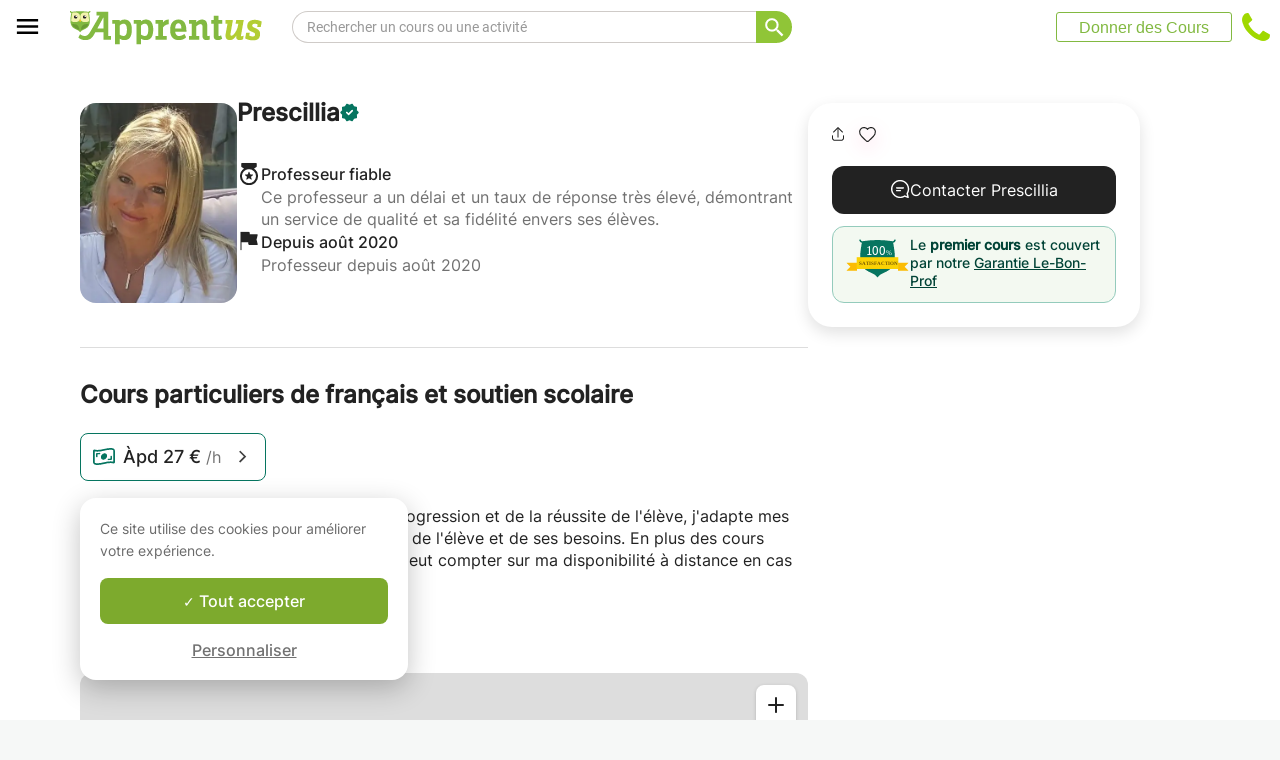

--- FILE ---
content_type: text/html; charset=utf-8
request_url: https://www.apprentus.be/cours-particuliers/gembloux/langue/francais/francais
body_size: 43552
content:
<!DOCTYPE html>
<html class='' dir='ltr' lang='fr'>
<head><meta charset='utf-8'>
<title>Cours particuliers de français et soutien scolaire - Gembloux - Cours particulier</title>
<meta content='https://apprentus-uploads.twic.pics/user_images/125946/cours-particuliers-francais-soutien-scolaire-1598280849.jpg?twic=v1/focus=auto/cover=200x200/from=1' data-react-helmet name='image' property='og:image'>
<meta content='Cours particuliers de français et soutien scolaire - Gembloux - Cours particulier' data-react-helmet name='title' property='og:title'>
<meta content='Professeure de français, soucieuse de la progression et de la réussite de l&#39;élève, j&#39;adapte mes supports et mon enseignement en fonction de l&#39;élève et de' data-react-helmet name='description' property='og:description'>
<meta content='summary' data-react-helmet name='twitter:card' property=''>
<meta content='@Apprentus' data-react-helmet name='twitter:site' property=''>
<meta content='Professeure de français, soucieuse de la progression et de la réussite de l&#39;élève, j&#39;adapte mes supports et mon enseignement en fonction de l&#39;élève et de' data-react-helmet name='twitter:description' property=''>
<meta content='Cours particuliers de français et soutien scolaire - Gembloux - Cours particulier' data-react-helmet name='twitter:title' property=''>
<meta content='https://apprentus-uploads.twic.pics/user_images/125946/cours-particuliers-francais-soutien-scolaire-1598280849.jpg?twic=v1/focus=auto/cover=200x200/from=1' data-react-helmet name='twitter:image' property=''>
<meta content='https://www.apprentus.be/cours-particuliers/gembloux/langue/francais/francais' property='og:url'>
<meta content='website' property='og:type'>
<meta content='970583034343436' property='fb:app_id'>

<meta content='YyZCVKMo1M3yiIUjl8_PCWO9-UHCY08A2vAUggmg5z4' name='google-site-verification'>

<meta content='width=device-width, initial-scale=1' name='viewport'>
<meta content='A6FEBD94AE1AA05E180A8C2940E311FC' name='msvalidate.01'>
<meta name="csrf-param" content="authenticity_token" />
<meta name="csrf-token" content="58lgQ34rB6c6aieQNH3cCo2GncTJtOs3OeSg34DM57UfW00C5noPoX-gekretzq4fo41IPICtSQWa9317xdPMg" />
<meta content='index, follow' name='robots'>
<!-- Safari on iOS specific theme-color -->
<meta content='#FFFFFF' media='(prefers-color-scheme: light)' name='theme-color'>
<meta content='#FFFFFF' media='(prefers-color-scheme: dark)' name='theme-color'>
<link rel="stylesheet" href="/assets/application-a75da893c52075ed322cc78d113ff1939d370a1a2ffa3e2ef2160f75d96a75ff.css" media="all" />
<link href='/assets/bundles/vendor-c9171096c887d1825a48.css' rel='stylesheet' type='text/css' />
<link href='/assets/bundles/header-d16c1e4fd5ac2da994c1.css' rel='stylesheet' type='text/css' />
<link href='/assets/bundles/course-d59130c7cd396112ddf6.css' rel='stylesheet' type='text/css' />

<link href='https://www.apprentus.be/cours-particuliers/gembloux/langue/francais/francais' rel='canonical'>
<link data-react-helmet href='https://www.apprentus.be/cours-particuliers/gembloux/langue/francais/francais' hreflang='fr-be' rel='alternate'>
<link href='/assets/favicon.png' rel='shortcut icon'>
<link href='/manifest.json' rel='manifest'>
<link href='/opensearch.xml' rel='search' title='Apprentus' type='application/opensearchdescription+xml'>

<script>
  window.onReady = []
  window.initMap = () => {}
</script>
<script type="application/ld+json">
  {"@context":"https://schema.org","@type":"EducationalOrganization","legalName":"Apprentus Ltd.","name":"Cours Particuliers Apprentus","id":"https://www.apprentus.be/#organization","url":"https://www.apprentus.be/","logo":"https://www.apprentus.be/logos/cours-particuliers.png","contactPoint":[{"@type":"ContactPoint","telephone":"+32 2 808 90 30","contactType":"customer service"}],"sameAs":["https://www.facebook.com/Apprentusfr","http://www.twitter.com/apprentus","https://www.linkedin.com/company/apprentus","https://www.youtube.com/user/ApprentusVideos"],"areaServed":"BE","aggregateRating":{"@type":"AggregateRating","ratingValue":"4.9","reviewCount":"42545","bestRating":"5","worstRating":"1"}}
</script>

    <script data-react-helmet="true" type="application/ld+json">{"@context":"http://schema.org","@type":"BreadcrumbList","name":"BreadcrumbList","itemListElement":[{"@type":"ListItem","name":"Cours particuliers","position":1,"item":"https://www.apprentus.be/"},{"@type":"ListItem","name":"Cours de Français","position":2,"item":"https://www.apprentus.be/cours-francais/gembloux"}]}</script><script data-react-helmet="true" type="application/ld+json">{"@context":"https://schema.org","@type":"ProfessionalService","name":"Prescillia","description":"Professeure de français, soucieuse de la progression et de la réussite de l'élève, j'adapte mes supports et mon enseignement en fonction de l'élève et de ses besoins. En plus des cours particuliers réguliers en présentiel, l'élève peut compter sur ma disponibilité à distance en cas de difficultés.","image":"https://apprentus-uploads.twic.pics/user_images/125946/cours-particuliers-francais-soutien-scolaire-1598280849.jpg","url":"/cours-particuliers/gembloux/langue/francais/francais"}</script>

<!-- Facebook Pixel Code -->
<script>
  setTimeout(function() {
      !function(f,b,e,v,n,t,s)
      {if(f.fbq)return;n=f.fbq=function(){n.callMethod?
          n.callMethod.apply(n,arguments):n.queue.push(arguments)};
          if(!f._fbq)f._fbq=n;n.push=n;n.loaded=!0;n.version='2.0';
          n.queue=[];t=b.createElement(e);t.async=!0;
          t.src=v;s=b.getElementsByTagName(e)[0];
          s.parentNode.insertBefore(t,s)}(window, document,'script',
          'https://connect.facebook.net/en_US/fbevents.js');
      fbq('init', '291716994895840', { em: "", ln: "", fn: "" });
      fbq('track', 'PageView');
  }, 5000)
</script>
<noscript><img height="1" width="1" style="display:none" src="https://www.facebook.com/tr?id=291716994895840&ev=PageView&noscript=1" alt="facebook"/></noscript>
<!-- End Facebook Pixel Code -->

<!-- Begin Inspectlet Embed Code -->
<script id="inspectletjs">
        window.__insp = window.__insp || [];
        __insp.push(['wid', 802722786]);

        

        (function() {

                function ldinsp(){if(typeof window.__inspld != "undefined") return; window.__inspld = 1; var insp = document.createElement('script'); insp.async = true; insp.id = "inspsync"; insp.src = ('https:' == document.location.protocol ? 'https' : 'http') + '://cdn.inspectlet.com/inspectlet.js'; var x = document.getElementsByTagName('script')[0]; x.parentNode.insertBefore(insp, x); };
                setTimeout(ldinsp, 500); document.readyState != "complete" ? (window.attachEvent ? window.attachEvent('onload', ldinsp) : window.addEventListener('load', ldinsp, false)) : ldinsp();
        })();

        
</script>
<!-- End Inspectlet Embed Code -->

<script src="/tarteaucitron.js-1.19.0/tarteaucitron.min.js"></script>

<script type="text/javascript">
  tarteaucitron.init ({
    'privacyUrl': '', /* Privacy policy url */
    'bodyPosition': 'bottom', /* or top to bring it as first element for accessibility */

    'hashtag': '#tarteaucitron', /* Open the panel with this hashtag */
    'cookieName': 'tarteaucitron', /* Cookie name */

    'orientation': 'popup', /* Banner position (top - bottom) */

    'groupServices': true, /* Group services by category */
    'showDetailsOnClick': false, /* Click to expand the description */
    'serviceDefaultState': 'wait', /* Default state (true - wait - false) */

    'showAlertSmall': false, /* Show the small banner on bottom right */
    'cookieslist': false, /* Show the cookie list */

    'closePopup': false, /* Show a close X on the banner */

    'showIcon': false, /* Show cookie icon to manage cookies */
    //"iconSrc": "", /* Optionnal: URL or base64 encoded image */
    'iconPosition': 'BottomLeft', /* BottomRight, BottomLeft, TopRight and TopLeft */

    'adblocker': false, /* Show a Warning if an adblocker is detected */

    'DenyAllCta': false, /* Show the deny all button */
    'AcceptAllCta': true, /* Show the accept all button when highPrivacy on */
    'highPrivacy': true, /* HIGHLY RECOMMANDED Disable auto consent */
    'alwaysNeedConsent': false, /* Ask the consent for "Privacy by design" services */

    'handleBrowserDNTRequest': false, /* If Do Not Track == 1, disallow all */

    'removeCredit': true, /* Remove credit link */
    'moreInfoLink': false, /* Show more info link */

    'useExternalCss': false, /* If false, the tarteaucitron.css file will be loaded */
    'useExternalJs': false, /* If false, the tarteaucitron.js file will be loaded */

    //"cookieDomain": ".my-multisite-domaine.fr", /* Shared cookie for multisite */

    'readmoreLink': '', /* Change the default readmore link */

    'mandatory': true, /* Show a message about mandatory cookies */
    'mandatoryCta': true, /* Show the disabled accept button when mandatory on */

    //"customCloserId": "", /* Optional a11y: Custom element ID used to open the panel */

    'googleConsentMode': true, /* Enable Google Consent Mode v2 for Google ads and GA4 */

    'partnersList': false /* Show the number of partners on the popup/middle banner */
  })

  tarteaucitron.user.googleadsId = 'AW-9140613693';
  (tarteaucitron.job = tarteaucitron.job || []).push('googleads');

  tarteaucitron.user.facebookpixelId = '291716994895840'; tarteaucitron.user.facebookpixelMore = function () { /* add here your optionnal facebook pixel function */ };
  (tarteaucitron.job = tarteaucitron.job || []).push('facebookpixel');
</script>

  <script>
    tarteaucitron.user.googletagmanagerId = 'GTM-PNH5F85';
    (tarteaucitron.job = tarteaucitron.job || []).push('googletagmanager');

    // Pushing gcmanalyticsstorage to the tarteaucitron job array to control consent for Google Analytics cookies
    (tarteaucitron.job = tarteaucitron.job || []).push('gcmanalyticsstorage');
  </script>

</head>
<script>
    var Tawk_API=Tawk_API||{}, Tawk_LoadStart=new Date();
    window.setTimeout(function() {
        var s1=document.createElement("script"),s0=document.getElementsByTagName("script")[0];
        s1.async=true;
        s1.src= 'https://embed.tawk.to/61c0977780b2296cfdd2a01a/1fnc4vc13';
        s1.charset='UTF-8';
        s1.setAttribute('crossorigin','*');
        s0.parentNode.insertBefore(s1,s0);
    }, 30000)
</script>

<body class='responsive layout-application locale-fr' data-action='index' data-beta-mode='false' data-controller='CourseShow' data-currency='EUR' data-default-country='be' data-env='production' data-full-layout='true' data-is-admin='false' data-is-translator='false' data-language-url='fr-be' data-locale='fr' data-root-path='/' data-root-url='https://www.apprentus.be/' data-user='0' remote-ip='3.142.84.5'>
<noscript>
<iframe height='0' src='https://www.googletagmanager.com/ns.html?id=GTM-PNH5F85' style='display:none;visibility:hidden' width='0'></iframe>
</noscript>
<input id='data-controller' type='hidden' value='CourseShow'>
<input id='data-action' type='hidden' value='index'>
<input id='data-locale' type='hidden' value='fr'>

<div id='wrap'>
<div class='hide-on-booking' style='display: block'>

</div>
<div id='above-header'></div>
  <script type="application/json" id="js-react-on-rails-context">{"railsEnv":"production","inMailer":false,"i18nLocale":"fr","i18nDefaultLocale":"en","rorVersion":"11.3.1","rorPro":false,"href":"https://www.apprentus.be/cours-particuliers/gembloux/langue/francais/francais","location":"/cours-particuliers/gembloux/langue/francais/francais","scheme":"https","host":"www.apprentus.be","port":null,"pathname":"/cours-particuliers/gembloux/langue/francais/francais","search":null,"httpAcceptLanguage":null,"scene":"courseShow","hasAvatar":null,"isTeacher":null,"currentUserId":null,"currentUserName":null,"currentUserEmail":null,"languageUrl":"fr-be","sessionCountry":"be","dpr":null,"loadCounter":1,"featureFlags":{},"eventDialog":{},"headerProps":{"isLoggedIn":false,"categorySuggestions":[{"value":723,"name":"Cours d'Anglais","slug":"cours-anglais","is_tag":false},{"value":722,"name":"Cours de Français","slug":"cours-francais","is_tag":false},{"value":357,"name":"Cours de Guitare","slug":"cours-guitare","is_tag":false},{"value":391,"name":"Cours de Maths","slug":"cours-maths","is_tag":false},{"value":707,"name":"Cours d'Espagnol","slug":"cours-espagnol","is_tag":false},{"value":433,"name":"Cours de Physique","slug":"cours-physique","is_tag":false},{"value":644,"name":"Aide aux Devoirs","slug":"aide-aux-devoirs","is_tag":false},{"value":436,"name":"Cours de Piano","slug":"cours-piano","is_tag":false},{"value":168,"name":"Cours de Théorie de la Musique","slug":"cours-theorie-la-musique","is_tag":false}],"showSearchbox":true,"isSearchPage":false,"isInboxThreadPage":false,"favouritesCount":0,"unreadMessageCount":0,"coursesCount":0,"profileMenuItems":null,"avatar":"https://www.apprentus.com/assets/design/default_avatar.png","teachPath":"/courses/new","rootPath":"/","inboxPath":"/inbox","favouritesPath":"/favourites","loginPath":"/login?main_login=true","isHomePage":false,"profilePath":"/profile","firstName":null,"signupPath":"/signup?main_signup=true","countryMenuInformation":{"country":"BE","countryName":"Belgique","language":51,"currency":"EUR"},"countryMenuOptions":{"countries":[{"value":"BE","label":"Belgique","currency_code":"EUR","order":1}],"languages":[{"value":55,"label":"Deutsch","shortcode":"de"},{"value":44,"label":"English","shortcode":"en"},{"value":152,"label":"Español","shortcode":"es"},{"value":51,"label":"Français","shortcode":"fr"},{"value":42,"label":"Nederlands","shortcode":"nl"},{"value":8,"label":"العربية","shortcode":"ar"}],"currencies":["AED","ARS","AUD","BHD","BRL","CAD","CHF","CNY","COP","CZK","DKK","DZD","EGP","EUR","GBP","HKD","HUF","IDR","ILS","INR","JOD","JPY","KRW","KWD","MAD","MXN","MYR","NOK","NZD","PHP","PLN","QAR","RUB","SAR","SEK","SGD","THB","TND","TRY","TWD","UAH","USD","VND","XOF","XPF","ZAR"],"mapping":{"default":["en","fr","nl","es","ar","de"],"fr":["fr","en"],"be":["fr","nl","en"],"ch":["en","fr","de"],"cn":["en","fr"],"gb":["en","fr"],"ie":["en"],"us":["en"],"nl":["nl","en"],"ee":["en"],"ca":["en","fr"],"lu":["en","fr"],"es":["es","en","fr"],"de":["de","en"],"at":["de","en"],"eg":["ar"],"sa":["ar"],"ae":["ar"],"qa":["ar"],"mx":["es"]}},"mainMenuItems":[{"name":"home","title":"Page d'accueil","link":"/"},{"name":"help","title":"Comment pouvons-nous vous aider ?","link":"/aide/prendre_des_cours_particuliers"},{"name":"become_tutor","title":"Donner des Cours","link":"/courses/new"}],"isRecruitmentPage":false},"footerProps":{"showPress":true,"pages":[[{"link":"https://www.apprentus.be/t/cours-particuliers-en-belgique/comment-trouver-un-professeur-particulier","title":"Comment fonctionne Apprentus?"},{"link":"https://www.apprentus.be/je-cherche-un-professeur-particulier","title":"Demande de cours"},{"link":"https://www.apprentus.be/aide/prendre_des_cours_particuliers","title":"Aide"},{"link":"https://www.apprentus.be/press","title":"Presse"}],[{"link":"https://www.apprentus.be/blog","title":"Blog"},{"link":"https://www.apprentus.be/about","title":"Qui sommes-nous ?"},{"link":"https://www.apprentus.be/comment-donner-cours-particuliers","title":"Annonces cours particuliers"},{"link":"https://www.apprentus.be/terms","title":"Confidentialité \u0026 conditions"},{"link":"https://www.apprentus.be/cheque-cadeaux-cours-particuliers-musique-langue","title":"Chèque-cadeaux"}]],"aboutApprentus":"Des milliers de professeurs particuliers en Belgique (Bruxelles, Liège, Charleroi...) pour donner des cours particuliers à domicile et au bon tarif ! Soutien scolaire, cours de maths, aide aux devoirs et rattrapage, cours de langue comme le français, anglais ou néerlandais, cours de musique comme le chant, piano, guitare ou violon et même cuisine ou théâtre. Cours aussi les soirs, weekends et en ligne. Contact direct et gratuit avec votre prof particulier !","socialMediaIcons":[[{"name":"Facebook","icon":"facebook","link":"https://www.facebook.com/Apprentusfr","icon_url":"/assets/design/facebook-squared.png"},{"name":"Instagram","icon":"instagram","link":"https://www.instagram.com/apprentus","icon_url":"/assets/design/flatten-instagram.png"}],[{"name":"X","icon":"twitterX","link":"https://twitter.com/apprentus","icon_url":"/assets/design/flatten-twitter-squared.png"},{"name":"YouTube","icon":"youtube","link":"https://www.youtube.com/user/apprentusvideos","icon_url":"/assets/design/flatten-youtube.png"}]],"reviews":{"domain":"www.apprentus.be","totalReviews":"42545","stars":"4.9","reviewsPageUrl":"/avis-apprentus"},"inviteFriends":{"invite_path":"/invite","img_url":"/assets/owl/sites/cours-particuliers-belgique.png","img_url_retina":"/assets/owl/sites/cours-particuliers-belgique@2x.png","invite_bonus_sum":"50€"},"subscribeUrl":"/mails/subscribe","allCountries":[{"url":"https://www.apprentus.fr/","title":"Cours particuliers et professeurs à domicile en France","country":"fr","text":"Cours particuliers en France"},{"url":"https://www.apprentus.com/en-fr/","title":"Private teacher to learn language, music or school tutoring at home in France","country":"fr","text":"Private lessons in France"},{"url":"https://www.apprentus.com/nl-be/","title":"Privé leraar om talen te leren, muziek of bijles aan huis in België","country":"be","text":"Privélessen in België"},{"url":"https://www.apprentus.com/en-be/","title":"Private teacher to learn language, music or school tutoring at home in Belgium","country":"be","text":"Private lessons in Belgium"},{"url":"https://www.apprentus.com/en-ch/","title":"Private teacher to learn language, music or school tutoring at home in Switzerland","country":"ch","text":"Private lessons in Switzerland"},{"url":"https://www.apprentus.ch/","title":"Cours particuliers et professeurs à domicile en Suisse","country":"ch","text":"Cours particuliers en Suisse"},{"url":"https://www.apprentus.com/de-ch/","title":"Nachhilfe und Nachhilfelehrer zu Hause in der Schweiz","country":"ch","text":"Nachhilfe in der Schweiz"},{"url":"https://www.apprentus.com/en-cn/","title":"Private teacher to learn language, music or school tutoring at home in China","country":"cn","text":"Private lessons in China"},{"url":"https://www.apprentus.com/fr-cn/","title":"Cours particuliers et professeurs à domicile en Chine","country":"cn","text":"Cours particuliers en Chine"},{"url":"https://www.apprentus.co.uk/","title":"Private teacher to learn language, music or school tutoring at home in The United Kingdom","country":"gb","text":"Private lessons in The United Kingdom"},{"url":"https://www.apprentus.co.uk/fr/","title":"Cours particuliers et professeurs à domicile ","country":"gb","text":"Cours particuliers "},{"url":"https://www.apprentus.com/en-ie/","title":"Private teacher to learn language, music or school tutoring at home in Ireland","country":"ie","text":"Private lessons in Ireland"},{"url":"https://www.apprentus.com/en-us/","title":"Private teacher to learn language, music or school tutoring at home in The USA","country":"us","text":"Private lessons in The USA"},{"url":"https://www.apprentus.nl/","title":"Privé leraar om talen te leren, muziek of bijles aan huis in Nederland","country":"nl","text":"Privélessen in Nederland"},{"url":"https://www.apprentus.com/en-nl/","title":"Private teacher to learn language, music or school tutoring at home in The Netherlands","country":"nl","text":"Private lessons in The Netherlands"},{"url":"https://www.apprentus.com/en-ee/","title":"Private teacher to learn language, music or school tutoring at home in Estonia","country":"ee","text":"Private lessons in Estonia"},{"url":"https://www.apprentus.ca/","title":"Private teacher to learn language, music or school tutoring at home in Canada","country":"ca","text":"Private lessons in Canada"},{"url":"https://www.apprentus.com/fr-ca/","title":"Cours particuliers et professeurs à domicile au Canada","country":"ca","text":"Cours particuliers au Canada"},{"url":"https://www.apprentus.com/en-lu/","title":"Private teacher to learn language, music or school tutoring at home in Luxembourg","country":"lu","text":"Private lessons in Luxembourg"},{"url":"https://www.apprentus.lu/","title":"Cours particuliers et professeurs à domicile au Luxembourg","country":"lu","text":"Cours particuliers au Luxembourg"},{"url":"https://www.apprentus.es/","title":"Clases particulares y profesores a domicilio en España","country":"es","text":"Clases particulares en España"},{"url":"https://www.apprentus.com/en-es/","title":"Private teacher to learn language, music or school tutoring at home in Spain","country":"es","text":"Private lessons in Spain"},{"url":"https://www.apprentus.com/fr-es/","title":"Cours particuliers et professeurs à domicile ","country":"es","text":"Cours particuliers "},{"url":"https://www.apprentus.com/de-de/","title":"Nachhilfe und Nachhilfelehrer zu Hause in Deutschland","country":"de","text":"Nachhilfe in Deutschland"},{"url":"https://www.apprentus.com/en-de/","title":"Private teacher to learn language, music or school tutoring at home in Germany","country":"de","text":"Private lessons in Germany"},{"url":"https://www.apprentus.at/","title":"Nachhilfe und Nachhilfelehrer zu Hause in Österreich","country":"at","text":"Nachhilfe in Österreich"},{"url":"https://www.apprentus.com/en-at/","title":"Private teacher to learn language, music or school tutoring at home in Austria","country":"at","text":"Private lessons in Austria"},{"url":"https://www.apprentus.com/ar-eg/","title":"مدرس خاص لتعلم اللغة أو الموسيقى أو المساعدة على الواجبات المدرسية في المنزل في في مصر","country":"eg","text":"دروس خصوصية في مصر"},{"url":"https://www.apprentus.com/ar-sa/","title":"مدرس خاص لتعلم اللغة أو الموسيقى أو المساعدة على الواجبات المدرسية في المنزل في في السعودية","country":"sa","text":"دروس خصوصية في السعودية"},{"url":"https://www.apprentus.com/ar-ae/","title":"مدرس خاص لتعلم اللغة أو الموسيقى أو المساعدة على الواجبات المدرسية في المنزل في في الإمارات","country":"ae","text":"دروس خصوصية في الإمارات"},{"url":"https://www.apprentus.com/ar-qa/","title":"مدرس خاص لتعلم اللغة أو الموسيقى أو المساعدة على الواجبات المدرسية في المنزل في في قطر","country":"qa","text":"دروس خصوصية في قطر"},{"url":"https://www.apprentus.mx/","title":"Clases particulares y profesores a domicilio en Mexico","country":"mx","text":"Clases particulares en Mexico"}],"onlineCategories":[],"allCities":[{"title":"A","url":"/cours-particuliers/villes/a"},{"title":"B","url":"/cours-particuliers/villes/b"},{"title":"C","url":"/cours-particuliers/villes/c"},{"title":"D","url":"/cours-particuliers/villes/d"},{"title":"E","url":"/cours-particuliers/villes/e"},{"title":"F","url":"/cours-particuliers/villes/f"},{"title":"G","url":"/cours-particuliers/villes/g"},{"title":"H","url":"/cours-particuliers/villes/h"},{"title":"I","url":"/cours-particuliers/villes/i"},{"title":"J","url":"/cours-particuliers/villes/j"},{"title":"K","url":"/cours-particuliers/villes/k"},{"title":"L","url":"/cours-particuliers/villes/l"},{"title":"M","url":"/cours-particuliers/villes/m"},{"title":"N","url":"/cours-particuliers/villes/n"},{"title":"O","url":"/cours-particuliers/villes/o"},{"title":"P","url":"/cours-particuliers/villes/p"},{"title":"Q","url":"/cours-particuliers/villes/q"},{"title":"R","url":"/cours-particuliers/villes/r"},{"title":"S","url":"/cours-particuliers/villes/s"},{"title":"T","url":"/cours-particuliers/villes/t"},{"title":"U","url":"/cours-particuliers/villes/u"},{"title":"V","url":"/cours-particuliers/villes/v"},{"title":"W","url":"/cours-particuliers/villes/w"},{"title":"X","url":"/cours-particuliers/villes/x"},{"title":"Y","url":"/cours-particuliers/villes/y"},{"title":"Z","url":"/cours-particuliers/villes/z"}],"isLoggedIn":false},"startFullscreen":false,"plainLayout":false,"contentClassName":"body container clearfix nopadding","hootPhoneNumber":null,"timezoneNames":[{"value":"Etc/GMT+12","utc_offset":-43200,"label":"(GMT -12:00) GMT+12","country":"GMT+12"},{"value":"Pacific/Niue","utc_offset":-39600,"label":"(GMT -11:00) Nioué","country":"Nioué"},{"value":"Pacific/Pago_Pago","utc_offset":-39600,"label":"(GMT -11:00) Pago Pago","country":"Pago Pago"},{"value":"Pacific/Samoa","utc_offset":-39600,"label":"(GMT -11:00) Samoa","country":"Samoa"},{"value":"Etc/GMT+11","utc_offset":-39600,"label":"(GMT -11:00) GMT+11","country":"GMT+11"},{"value":"Pacific/Midway","utc_offset":-39600,"label":"(GMT -11:00) À mi-chemin","country":"À mi-chemin"},{"value":"Pacific/Niue","utc_offset":-39600,"label":"(GMT -11:00) Niué","country":"Niué"},{"value":"Pacific/Pago_Pago","utc_offset":-39600,"label":"(GMT -11:00) Pago Pago","country":"Pago Pago"},{"value":"Pacific/Samoa","utc_offset":-39600,"label":"(GMT -11:00) Samoa","country":"Samoa"},{"value":"US/Samoa","utc_offset":-39600,"label":"(GMT -11:00) Samoa","country":"Samoa"},{"value":"America/Adak","utc_offset":-36000,"label":"(GMT -10:00) Adak","country":"Adak"},{"value":"America/Atka","utc_offset":-36000,"label":"(GMT -10:00) Atka","country":"Atka"},{"value":"Pacific/Honolulu","utc_offset":-36000,"label":"(GMT -10:00) Honolulu","country":"Honolulu"},{"value":"Pacific/Tahiti","utc_offset":-36000,"label":"(GMT -10:00) Tahiti","country":"Tahiti"},{"value":"US/Aleutian","utc_offset":-36000,"label":"(GMT -10:00) Aléoutiennes","country":"Aléoutiennes"},{"value":"America/Adak","utc_offset":-36000,"label":"(GMT -10:00) Adak","country":"Adak"},{"value":"America/Atka","utc_offset":-36000,"label":"(GMT -10:00) Atka","country":"Atka"},{"value":"Etc/GMT+10","utc_offset":-36000,"label":"(GMT -10:00) GMT+10","country":"GMT+10"},{"value":"HST","utc_offset":-36000,"label":"(GMT -10:00) TVH","country":"TVH"},{"value":"Pacific/Honolulu","utc_offset":-36000,"label":"(GMT -10:00) Honolulu","country":"Honolulu"},{"value":"Pacific/Johnston","utc_offset":-36000,"label":"(GMT -10:00) Johnston","country":"Johnston"},{"value":"Pacific/Rarotonga","utc_offset":-36000,"label":"(GMT -10:00) Rarotonga","country":"Rarotonga"},{"value":"Pacific/Tahiti","utc_offset":-36000,"label":"(GMT -10:00) Tahiti","country":"Tahiti"},{"value":"US/Aleutian","utc_offset":-36000,"label":"(GMT -10:00) Aléoutiennes","country":"Aléoutiennes"},{"value":"US/Hawaii","utc_offset":-36000,"label":"(GMT -10:00) Hawaii","country":"Hawaii"},{"value":"Pacific/Marquesas","utc_offset":-34200,"label":"(GMT -09:30) Marquises","country":"Marquises"},{"value":"America/Anchorage","utc_offset":-32400,"label":"(GMT -09:00) Ancrage","country":"Ancrage"},{"value":"America/Juneau","utc_offset":-32400,"label":"(GMT -09:00) Juneau","country":"Juneau"},{"value":"America/Metlakatla","utc_offset":-32400,"label":"(GMT -09:00) Metlakatla","country":"Metlakatla"},{"value":"America/Nome","utc_offset":-32400,"label":"(GMT -09:00) Nome","country":"Nome"},{"value":"America/Sitka","utc_offset":-32400,"label":"(GMT -09:00) Sitka","country":"Sitka"},{"value":"America/Yakutat","utc_offset":-32400,"label":"(GMT -09:00) Yakutat","country":"Yakutat"},{"value":"US/Alaska","utc_offset":-32400,"label":"(GMT -09:00) Alaska","country":"Alaska"},{"value":"America/Anchorage","utc_offset":-32400,"label":"(GMT -09:00) Ancrage","country":"Ancrage"},{"value":"America/Juneau","utc_offset":-32400,"label":"(GMT -09:00) Juneau","country":"Juneau"},{"value":"America/Metlakatla","utc_offset":-32400,"label":"(GMT -09:00) Metlakatla","country":"Metlakatla"},{"value":"America/Nome","utc_offset":-32400,"label":"(GMT -09:00) Nom","country":"Nom"},{"value":"America/Sitka","utc_offset":-32400,"label":"(GMT -09:00) Sitka","country":"Sitka"},{"value":"America/Yakutat","utc_offset":-32400,"label":"(GMT -09:00) Yakutat","country":"Yakutat"},{"value":"Etc/GMT+9","utc_offset":-32400,"label":"(GMT -09:00) GMT+9","country":"GMT+9"},{"value":"Pacific/Gambier","utc_offset":-32400,"label":"(GMT -09:00) Gambier","country":"Gambier"},{"value":"US/Alaska","utc_offset":-32400,"label":"(GMT -09:00) Alaska","country":"Alaska"},{"value":"America/Ensenada","utc_offset":-28800,"label":"(GMT -08:00) Ensénada","country":"Ensénada"},{"value":"America/Los_Angeles","utc_offset":-28800,"label":"(GMT -08:00) Los Angeles","country":"Los Angeles"},{"value":"America/Santa_Isabel","utc_offset":-28800,"label":"(GMT -08:00) Sainte Isabelle","country":"Sainte Isabelle"},{"value":"America/Tijuana","utc_offset":-28800,"label":"(GMT -08:00) Tijuana","country":"Tijuana"},{"value":"America/Vancouver","utc_offset":-28800,"label":"(GMT -08:00) Vancouver","country":"Vancouver"},{"value":"Canada/Pacific","utc_offset":-28800,"label":"(GMT -08:00) Pacifique","country":"Pacifique"},{"value":"Pacific/Pitcairn","utc_offset":-28800,"label":"(GMT -08:00) Pitcairn","country":"Pitcairn"},{"value":"America/Ensenada","utc_offset":-28800,"label":"(GMT -08:00) Ensénada","country":"Ensénada"},{"value":"America/Los_Angeles","utc_offset":-28800,"label":"(GMT -08:00) Los Angeles","country":"Los Angeles"},{"value":"America/Santa_Isabel","utc_offset":-28800,"label":"(GMT -08:00) Sainte Isabelle","country":"Sainte Isabelle"},{"value":"America/Tijuana","utc_offset":-28800,"label":"(GMT -08:00) Tijuana","country":"Tijuana"},{"value":"America/Vancouver","utc_offset":-28800,"label":"(GMT -08:00) Vancouver","country":"Vancouver"},{"value":"Canada/Pacific","utc_offset":-28800,"label":"(GMT -08:00) Pacifique","country":"Pacifique"},{"value":"Etc/GMT+8","utc_offset":-28800,"label":"(GMT -08:00) GMT+8","country":"GMT+8"},{"value":"Mexico/BajaNorte","utc_offset":-28800,"label":"(GMT -08:00) BajaNorte","country":"BajaNorte"},{"value":"PST8PDT","utc_offset":-28800,"label":"(GMT -08:00) PST8PDT","country":"PST8PDT"},{"value":"Pacific/Pitcairn","utc_offset":-28800,"label":"(GMT -08:00) Pitcairn","country":"Pitcairn"},{"value":"US/Pacific","utc_offset":-28800,"label":"(GMT -08:00) Pacifique","country":"Pacifique"},{"value":"America/Boise","utc_offset":-25200,"label":"(GMT -07:00) Boise","country":"Boise"},{"value":"America/Cambridge_Bay","utc_offset":-25200,"label":"(GMT -07:00) Baie de Cambridge","country":"Baie de Cambridge"},{"value":"America/Creston","utc_offset":-25200,"label":"(GMT -07:00) Creston","country":"Creston"},{"value":"America/Dawson","utc_offset":-25200,"label":"(GMT -07:00) Dawson","country":"Dawson"},{"value":"America/Inuvik","utc_offset":-25200,"label":"(GMT -07:00) Inuvik","country":"Inuvik"},{"value":"America/Dawson_Creek","utc_offset":-25200,"label":"(GMT -07:00) Ruisseau Dawson","country":"Ruisseau Dawson"},{"value":"America/Denver","utc_offset":-25200,"label":"(GMT -07:00) Denver","country":"Denver"},{"value":"America/Edmonton","utc_offset":-25200,"label":"(GMT -07:00) Edmonton","country":"Edmonton"},{"value":"America/Fort_Nelson","utc_offset":-25200,"label":"(GMT -07:00) Fort Nelson","country":"Fort Nelson"},{"value":"America/Hermosillo","utc_offset":-25200,"label":"(GMT -07:00) Hermosillo","country":"Hermosillo"},{"value":"America/Mazatlan","utc_offset":-25200,"label":"(GMT -07:00) Mazatlán","country":"Mazatlán"},{"value":"America/Phoenix","utc_offset":-25200,"label":"(GMT -07:00) Phénix","country":"Phénix"},{"value":"America/Shiprock","utc_offset":-25200,"label":"(GMT -07:00) Shiprock","country":"Shiprock"},{"value":"America/Whitehorse","utc_offset":-25200,"label":"(GMT -07:00) Cheval Blanc","country":"Cheval Blanc"},{"value":"America/Yellowknife","utc_offset":-25200,"label":"(GMT -07:00) Yellowknife","country":"Yellowknife"},{"value":"Canada/Mountain","utc_offset":-25200,"label":"(GMT -07:00) Montagne","country":"Montagne"},{"value":"Canada/Yukon","utc_offset":-25200,"label":"(GMT -07:00) yukonnais","country":"yukonnais"},{"value":"MST","utc_offset":-25200,"label":"(GMT -07:00) MST","country":"MST"},{"value":"US/Arizona","utc_offset":-25200,"label":"(GMT -07:00) Arizona","country":"Arizona"},{"value":"America/Boise","utc_offset":-25200,"label":"(GMT -07:00) Boisé","country":"Boisé"},{"value":"America/Cambridge_Bay","utc_offset":-25200,"label":"(GMT -07:00) Baie de Cambridge","country":"Baie de Cambridge"},{"value":"America/Creston","utc_offset":-25200,"label":"(GMT -07:00) Creston","country":"Creston"},{"value":"America/Dawson","utc_offset":-25200,"label":"(GMT -07:00) Dawson","country":"Dawson"},{"value":"America/Dawson_Creek","utc_offset":-25200,"label":"(GMT -07:00) Ruisseau Dawson","country":"Ruisseau Dawson"},{"value":"America/Denver","utc_offset":-25200,"label":"(GMT -07:00) Denver","country":"Denver"},{"value":"America/Edmonton","utc_offset":-25200,"label":"(GMT -07:00) Edmonton","country":"Edmonton"},{"value":"America/Fort_Nelson","utc_offset":-25200,"label":"(GMT -07:00) Fort-Nelson","country":"Fort-Nelson"},{"value":"America/Hermosillo","utc_offset":-25200,"label":"(GMT -07:00) Hermosillo","country":"Hermosillo"},{"value":"America/Inuvik","utc_offset":-25200,"label":"(GMT -07:00) Inuvik","country":"Inuvik"},{"value":"America/Mazatlan","utc_offset":-25200,"label":"(GMT -07:00) Mazatlán","country":"Mazatlán"},{"value":"America/Phoenix","utc_offset":-25200,"label":"(GMT -07:00) Phénix","country":"Phénix"},{"value":"America/Shiprock","utc_offset":-25200,"label":"(GMT -07:00) Shiprock","country":"Shiprock"},{"value":"America/Whitehorse","utc_offset":-25200,"label":"(GMT -07:00) Cheval Blanc","country":"Cheval Blanc"},{"value":"America/Yellowknife","utc_offset":-25200,"label":"(GMT -07:00) Yellowknife","country":"Yellowknife"},{"value":"Canada/Mountain","utc_offset":-25200,"label":"(GMT -07:00) Montagne","country":"Montagne"},{"value":"Canada/Yukon","utc_offset":-25200,"label":"(GMT -07:00) Yukon","country":"Yukon"},{"value":"Etc/GMT+7","utc_offset":-25200,"label":"(GMT -07:00) GMT+7","country":"GMT+7"},{"value":"MST","utc_offset":-25200,"label":"(GMT -07:00) MST","country":"MST"},{"value":"MST7MDT","utc_offset":-25200,"label":"(GMT -07:00) MST7MDT","country":"MST7MDT"},{"value":"Mexico/BajaSur","utc_offset":-25200,"label":"(GMT -07:00) BajaSur","country":"BajaSur"},{"value":"Navajo","utc_offset":-25200,"label":"(GMT -07:00) Navajo","country":"Navajo"},{"value":"US/Arizona","utc_offset":-25200,"label":"(GMT -07:00) Arizona","country":"Arizona"},{"value":"US/Mountain","utc_offset":-25200,"label":"(GMT -07:00) Montagne","country":"Montagne"},{"value":"America/Belize","utc_offset":-21600,"label":"(GMT -06:00) Bélize","country":"Bélize"},{"value":"America/Chicago","utc_offset":-21600,"label":"(GMT -06:00) Chicago","country":"Chicago"},{"value":"America/Chihuahua","utc_offset":-21600,"label":"(GMT -06:00) Chihuahua","country":"Chihuahua"},{"value":"America/Costa_Rica","utc_offset":-21600,"label":"(GMT -06:00) Costa Rica","country":"Costa Rica"},{"value":"America/Bahia_Banderas","utc_offset":-21600,"label":"(GMT -06:00) Bahia Banderas","country":"Bahia Banderas"},{"value":"America/El_Salvador","utc_offset":-21600,"label":"(GMT -06:00) Le Salvador","country":"Le Salvador"},{"value":"America/Guatemala","utc_offset":-21600,"label":"(GMT -06:00) Guatemala","country":"Guatemala"},{"value":"America/Indiana/Tell_City","utc_offset":-21600,"label":"(GMT -06:00) Indiana Tell City","country":"Indiana Tell City"},{"value":"America/Knox_IN","utc_offset":-21600,"label":"(GMT -06:00) Knox EN","country":"Knox EN"},{"value":"America/Managua","utc_offset":-21600,"label":"(GMT -06:00) Managua","country":"Managua"},{"value":"America/Matamoros","utc_offset":-21600,"label":"(GMT -06:00) Matamoros","country":"Matamoros"},{"value":"America/Menominee","utc_offset":-21600,"label":"(GMT -06:00) Menominee","country":"Menominee"},{"value":"America/Merida","utc_offset":-21600,"label":"(GMT -06:00) Mérida","country":"Mérida"},{"value":"America/Mexico_City","utc_offset":-21600,"label":"(GMT -06:00) Mexico","country":"Mexico"},{"value":"America/Monterrey","utc_offset":-21600,"label":"(GMT -06:00) Monterrey","country":"Monterrey"},{"value":"America/Ojinaga","utc_offset":-21600,"label":"(GMT -06:00) Ojinaga","country":"Ojinaga"},{"value":"America/Rainy_River","utc_offset":-21600,"label":"(GMT -06:00) Rivière à la pluie","country":"Rivière à la pluie"},{"value":"America/Rankin_Inlet","utc_offset":-21600,"label":"(GMT -06:00) Inlet Rankin","country":"Inlet Rankin"},{"value":"America/Regina","utc_offset":-21600,"label":"(GMT -06:00) Régina","country":"Régina"},{"value":"America/Resolute","utc_offset":-21600,"label":"(GMT -06:00) Résolu","country":"Résolu"},{"value":"America/Swift_Current","utc_offset":-21600,"label":"(GMT -06:00) Courant rapide","country":"Courant rapide"},{"value":"America/Tegucigalpa","utc_offset":-21600,"label":"(GMT -06:00) Tegucigalpa","country":"Tegucigalpa"},{"value":"America/Winnipeg","utc_offset":-21600,"label":"(GMT -06:00) Winnipeg","country":"Winnipeg"},{"value":"Canada/Central","utc_offset":-21600,"label":"(GMT -06:00) Central","country":"Central"},{"value":"Canada/Saskatchewan","utc_offset":-21600,"label":"(GMT -06:00) Saskatchewan","country":"Saskatchewan"},{"value":"America/North_Dakota/New_Salem","utc_offset":-21600,"label":"(GMT -06:00) Dakota du Nord New Salem","country":"Dakota du Nord New Salem"},{"value":"America/Bahia_Banderas","utc_offset":-21600,"label":"(GMT -06:00) Bahía Banderas","country":"Bahía Banderas"},{"value":"America/Belize","utc_offset":-21600,"label":"(GMT -06:00) Bélize","country":"Bélize"},{"value":"America/Chicago","utc_offset":-21600,"label":"(GMT -06:00) Chicago","country":"Chicago"},{"value":"America/Chihuahua","utc_offset":-21600,"label":"(GMT -06:00) Chihuahua","country":"Chihuahua"},{"value":"America/Costa_Rica","utc_offset":-21600,"label":"(GMT -06:00) Costa Rica","country":"Costa Rica"},{"value":"America/El_Salvador","utc_offset":-21600,"label":"(GMT -06:00) Le Salvador","country":"Le Salvador"},{"value":"America/Guatemala","utc_offset":-21600,"label":"(GMT -06:00) Guatemala","country":"Guatemala"},{"value":"America/Indiana/Knox","utc_offset":-21600,"label":"(GMT -06:00) Indiana Knox","country":"Indiana Knox"},{"value":"America/Indiana/Tell_City","utc_offset":-21600,"label":"(GMT -06:00) Ville d'Indiana Tell","country":"Ville d'Indiana Tell"},{"value":"America/Knox_IN","utc_offset":-21600,"label":"(GMT -06:00) Knox EN","country":"Knox EN"},{"value":"America/Managua","utc_offset":-21600,"label":"(GMT -06:00) Managua","country":"Managua"},{"value":"America/Matamoros","utc_offset":-21600,"label":"(GMT -06:00) Matamoros","country":"Matamoros"},{"value":"America/Menominee","utc_offset":-21600,"label":"(GMT -06:00) Menominee","country":"Menominee"},{"value":"America/Merida","utc_offset":-21600,"label":"(GMT -06:00) Mérida","country":"Mérida"},{"value":"America/Mexico_City","utc_offset":-21600,"label":"(GMT -06:00) Mexico","country":"Mexico"},{"value":"America/Monterrey","utc_offset":-21600,"label":"(GMT -06:00) Monterrey","country":"Monterrey"},{"value":"America/North_Dakota/Beulah","utc_offset":-21600,"label":"(GMT -06:00) Beulah du Dakota du Nord","country":"Beulah du Dakota du Nord"},{"value":"America/North_Dakota/Center","utc_offset":-21600,"label":"(GMT -06:00) Centre du Dakota du Nord","country":"Centre du Dakota du Nord"},{"value":"America/North_Dakota/New_Salem","utc_offset":-21600,"label":"(GMT -06:00) Dakota du Nord New Salem","country":"Dakota du Nord New Salem"},{"value":"America/Ojinaga","utc_offset":-21600,"label":"(GMT -06:00) Ojinaga","country":"Ojinaga"},{"value":"America/Rainy_River","utc_offset":-21600,"label":"(GMT -06:00) Rivière pluvieuse","country":"Rivière pluvieuse"},{"value":"America/Rankin_Inlet","utc_offset":-21600,"label":"(GMT -06:00) Rankin Inlet","country":"Rankin Inlet"},{"value":"America/Regina","utc_offset":-21600,"label":"(GMT -06:00) Régina","country":"Régina"},{"value":"America/Resolute","utc_offset":-21600,"label":"(GMT -06:00) Résolu","country":"Résolu"},{"value":"America/Swift_Current","utc_offset":-21600,"label":"(GMT -06:00) Courant rapide","country":"Courant rapide"},{"value":"America/Tegucigalpa","utc_offset":-21600,"label":"(GMT -06:00) Tegucigalpa","country":"Tegucigalpa"},{"value":"America/Winnipeg","utc_offset":-21600,"label":"(GMT -06:00) Winnipeg","country":"Winnipeg"},{"value":"CST6CDT","utc_offset":-21600,"label":"(GMT -06:00) CST6CDT","country":"CST6CDT"},{"value":"Canada/Central","utc_offset":-21600,"label":"(GMT -06:00) Central","country":"Central"},{"value":"Canada/Saskatchewan","utc_offset":-21600,"label":"(GMT -06:00) Saskatchewan","country":"Saskatchewan"},{"value":"Etc/GMT+6","utc_offset":-21600,"label":"(GMT -06:00) GMT+6","country":"GMT+6"},{"value":"Mexico/General","utc_offset":-21600,"label":"(GMT -06:00) Général","country":"Général"},{"value":"Pacific/Galapagos","utc_offset":-21600,"label":"(GMT -06:00) Galapagos","country":"Galapagos"},{"value":"US/Central","utc_offset":-21600,"label":"(GMT -06:00) Central","country":"Central"},{"value":"US/Indiana-Starke","utc_offset":-21600,"label":"(GMT -06:00) Indiana Stark","country":"Indiana Stark"},{"value":"America/Atikokan","utc_offset":-18000,"label":"(GMT -05:00) Atikokan","country":"Atikokan"},{"value":"America/Bogota","utc_offset":-18000,"label":"(GMT -05:00) Bogota","country":"Bogota"},{"value":"America/Cancun","utc_offset":-18000,"label":"(GMT -05:00) Cancún","country":"Cancún"},{"value":"America/Cayman","utc_offset":-18000,"label":"(GMT -05:00) Caïman","country":"Caïman"},{"value":"America/Coral_Harbour","utc_offset":-18000,"label":"(GMT -05:00) Port de corail","country":"Port de corail"},{"value":"America/Detroit","utc_offset":-18000,"label":"(GMT -05:00) Détroit","country":"Détroit"},{"value":"America/Eirunepe","utc_offset":-18000,"label":"(GMT -05:00) Eirunepe","country":"Eirunepe"},{"value":"America/Fort_Wayne","utc_offset":-18000,"label":"(GMT -05:00) Fort Wayne","country":"Fort Wayne"},{"value":"America/Grand_Turk","utc_offset":-18000,"label":"(GMT -05:00) Grand Turc","country":"Grand Turc"},{"value":"America/Guayaquil","utc_offset":-18000,"label":"(GMT -05:00) Guayaquil","country":"Guayaquil"},{"value":"America/Havana","utc_offset":-18000,"label":"(GMT -05:00) La Havane","country":"La Havane"},{"value":"America/Indianapolis","utc_offset":-18000,"label":"(GMT -05:00) Indianapolis","country":"Indianapolis"},{"value":"America/Indiana/Petersburg","utc_offset":-18000,"label":"(GMT -05:00) Indiana-Pétersbourg","country":"Indiana-Pétersbourg"},{"value":"America/Indiana/Vevay","utc_offset":-18000,"label":"(GMT -05:00) Indiana Vevay","country":"Indiana Vevay"},{"value":"America/Indiana/Vincennes","utc_offset":-18000,"label":"(GMT -05:00) Indiana Vincennes","country":"Indiana Vincennes"},{"value":"America/Indiana/Winamac","utc_offset":-18000,"label":"(GMT -05:00) Indiana Winamac","country":"Indiana Winamac"},{"value":"America/Iqaluit","utc_offset":-18000,"label":"(GMT -05:00) Iqaluit","country":"Iqaluit"},{"value":"America/Jamaica","utc_offset":-18000,"label":"(GMT -05:00) Jamaïque","country":"Jamaïque"},{"value":"America/Lima","utc_offset":-18000,"label":"(GMT -05:00) Lima","country":"Lima"},{"value":"America/Louisville","utc_offset":-18000,"label":"(GMT -05:00) Louisville","country":"Louisville"},{"value":"America/Montreal","utc_offset":-18000,"label":"(GMT -05:00) Montréal","country":"Montréal"},{"value":"America/Nassau","utc_offset":-18000,"label":"(GMT -05:00) Nassau","country":"Nassau"},{"value":"America/New_York","utc_offset":-18000,"label":"(GMT -05:00) New York","country":"New York"},{"value":"America/Nipigon","utc_offset":-18000,"label":"(GMT -05:00) Nipigon","country":"Nipigon"},{"value":"America/Panama","utc_offset":-18000,"label":"(GMT -05:00) Panama","country":"Panama"},{"value":"America/Pangnirtung","utc_offset":-18000,"label":"(GMT -05:00) Pangnirtung","country":"Pangnirtung"},{"value":"America/Port-au-Prince","utc_offset":-18000,"label":"(GMT -05:00) Port-au-Prince","country":"Port-au-Prince"},{"value":"America/Porto_Acre","utc_offset":-18000,"label":"(GMT -05:00) Porto Acre","country":"Porto Acre"},{"value":"America/Rio_Branco","utc_offset":-18000,"label":"(GMT -05:00) Rio Branco","country":"Rio Branco"},{"value":"America/Thunder_Bay","utc_offset":-18000,"label":"(GMT -05:00) Thunder Bay","country":"Thunder Bay"},{"value":"America/Toronto","utc_offset":-18000,"label":"(GMT -05:00) Toronto","country":"Toronto"},{"value":"Cuba","utc_offset":-18000,"label":"(GMT -05:00) Cuba","country":"Cuba"},{"value":"Brazil/Acre","utc_offset":-18000,"label":"(GMT -05:00) Acre","country":"Acre"},{"value":"Chile/EasterIsland","utc_offset":-18000,"label":"(GMT -05:00) Île de Pâques","country":"Île de Pâques"},{"value":"Canada/Eastern","utc_offset":-18000,"label":"(GMT -05:00) Est","country":"Est"},{"value":"EST","utc_offset":-18000,"label":"(GMT -05:00) est","country":"est"},{"value":"America/Indiana/Marengo","utc_offset":-18000,"label":"(GMT -05:00) Indiana Marengo","country":"Indiana Marengo"},{"value":"America/Atikokan","utc_offset":-18000,"label":"(GMT -05:00) Atikokan","country":"Atikokan"},{"value":"America/Bogota","utc_offset":-18000,"label":"(GMT -05:00) Bogota","country":"Bogota"},{"value":"America/Cancun","utc_offset":-18000,"label":"(GMT -05:00) Cancún","country":"Cancún"},{"value":"America/Cayman","utc_offset":-18000,"label":"(GMT -05:00) Caïman","country":"Caïman"},{"value":"America/Coral_Harbour","utc_offset":-18000,"label":"(GMT -05:00) Port de corail","country":"Port de corail"},{"value":"America/Detroit","utc_offset":-18000,"label":"(GMT -05:00) Détroit","country":"Détroit"},{"value":"America/Eirunepe","utc_offset":-18000,"label":"(GMT -05:00) Eirunepe","country":"Eirunepe"},{"value":"America/Fort_Wayne","utc_offset":-18000,"label":"(GMT -05:00) Fort-Wayne","country":"Fort-Wayne"},{"value":"America/Grand_Turk","utc_offset":-18000,"label":"(GMT -05:00) Grand Turc","country":"Grand Turc"},{"value":"America/Guayaquil","utc_offset":-18000,"label":"(GMT -05:00) Guayaquil","country":"Guayaquil"},{"value":"America/Havana","utc_offset":-18000,"label":"(GMT -05:00) La Havane","country":"La Havane"},{"value":"America/Indiana/Indianapolis","utc_offset":-18000,"label":"(GMT -05:00) IndianaIndianapolis","country":"IndianaIndianapolis"},{"value":"America/Indiana/Marengo","utc_offset":-18000,"label":"(GMT -05:00) Indiana Marengo","country":"Indiana Marengo"},{"value":"America/Indiana/Petersburg","utc_offset":-18000,"label":"(GMT -05:00) Indiana Pétersbourg","country":"Indiana Pétersbourg"},{"value":"America/Indiana/Vevay","utc_offset":-18000,"label":"(GMT -05:00) Indiana Vévay","country":"Indiana Vévay"},{"value":"America/Indiana/Vincennes","utc_offset":-18000,"label":"(GMT -05:00) Indiana Vincennes","country":"Indiana Vincennes"},{"value":"America/Indiana/Winamac","utc_offset":-18000,"label":"(GMT -05:00) Indiana Winamac","country":"Indiana Winamac"},{"value":"America/Indianapolis","utc_offset":-18000,"label":"(GMT -05:00) Indianapolis","country":"Indianapolis"},{"value":"America/Iqaluit","utc_offset":-18000,"label":"(GMT -05:00) Iqaluit","country":"Iqaluit"},{"value":"America/Jamaica","utc_offset":-18000,"label":"(GMT -05:00) Jamaïque","country":"Jamaïque"},{"value":"America/Kentucky/Louisville","utc_offset":-18000,"label":"(GMT -05:00) KentuckyLouisville","country":"KentuckyLouisville"},{"value":"America/Kentucky/Monticello","utc_offset":-18000,"label":"(GMT -05:00) KentuckyMonticello","country":"KentuckyMonticello"},{"value":"America/Lima","utc_offset":-18000,"label":"(GMT -05:00) Lima","country":"Lima"},{"value":"America/Louisville","utc_offset":-18000,"label":"(GMT -05:00) Louisville","country":"Louisville"},{"value":"America/Montreal","utc_offset":-18000,"label":"(GMT -05:00) Montréal","country":"Montréal"},{"value":"America/Nassau","utc_offset":-18000,"label":"(GMT -05:00) Nassau","country":"Nassau"},{"value":"America/New_York","utc_offset":-18000,"label":"(GMT -05:00) New York","country":"New York"},{"value":"America/Nipigon","utc_offset":-18000,"label":"(GMT -05:00) Nipigon","country":"Nipigon"},{"value":"America/Panama","utc_offset":-18000,"label":"(GMT -05:00) Panama","country":"Panama"},{"value":"America/Pangnirtung","utc_offset":-18000,"label":"(GMT -05:00) Pangnirtung","country":"Pangnirtung"},{"value":"America/Port-au-Prince","utc_offset":-18000,"label":"(GMT -05:00) Port-au-Prince","country":"Port-au-Prince"},{"value":"America/Porto_Acre","utc_offset":-18000,"label":"(GMT -05:00) Porto Acre","country":"Porto Acre"},{"value":"America/Rio_Branco","utc_offset":-18000,"label":"(GMT -05:00) Río Branco","country":"Río Branco"},{"value":"America/Thunder_Bay","utc_offset":-18000,"label":"(GMT -05:00) Thunder Bay","country":"Thunder Bay"},{"value":"America/Toronto","utc_offset":-18000,"label":"(GMT -05:00) Toronto","country":"Toronto"},{"value":"Brazil/Acre","utc_offset":-18000,"label":"(GMT -05:00) Acre","country":"Acre"},{"value":"Canada/Eastern","utc_offset":-18000,"label":"(GMT -05:00) Est","country":"Est"},{"value":"Chile/EasterIsland","utc_offset":-18000,"label":"(GMT -05:00) Île de Pâques","country":"Île de Pâques"},{"value":"Cuba","utc_offset":-18000,"label":"(GMT -05:00) Cuba","country":"Cuba"},{"value":"EST","utc_offset":-18000,"label":"(GMT -05:00) est","country":"est"},{"value":"EST5EDT","utc_offset":-18000,"label":"(GMT -05:00) EST5EDT","country":"EST5EDT"},{"value":"Etc/GMT+5","utc_offset":-18000,"label":"(GMT -05:00) GMT+5","country":"GMT+5"},{"value":"Jamaica","utc_offset":-18000,"label":"(GMT -05:00) Jamaïque","country":"Jamaïque"},{"value":"Pacific/Easter","utc_offset":-18000,"label":"(GMT -05:00) Pâques","country":"Pâques"},{"value":"US/East-Indiana","utc_offset":-18000,"label":"(GMT -05:00) Est de l'Indiana","country":"Est de l'Indiana"},{"value":"US/Eastern","utc_offset":-18000,"label":"(GMT -05:00) Est","country":"Est"},{"value":"US/Michigan","utc_offset":-18000,"label":"(GMT -05:00) Michigan","country":"Michigan"},{"value":"America/Anguilla","utc_offset":-14400,"label":"(GMT -04:00) Anguilla","country":"Anguilla"},{"value":"America/Antigua","utc_offset":-14400,"label":"(GMT -04:00) Antigua","country":"Antigua"},{"value":"America/Aruba","utc_offset":-14400,"label":"(GMT -04:00) Aruba","country":"Aruba"},{"value":"America/Barbados","utc_offset":-14400,"label":"(GMT -04:00) Barbade","country":"Barbade"},{"value":"America/Blanc-Sablon","utc_offset":-14400,"label":"(GMT -04:00) Blanc Sablon","country":"Blanc Sablon"},{"value":"America/Boa_Vista","utc_offset":-14400,"label":"(GMT -04:00) Boa Vista","country":"Boa Vista"},{"value":"America/Campo_Grande","utc_offset":-14400,"label":"(GMT -04:00) Campo Grande","country":"Campo Grande"},{"value":"America/Caracas","utc_offset":-14400,"label":"(GMT -04:00) Caracas","country":"Caracas"},{"value":"America/Cuiaba","utc_offset":-14400,"label":"(GMT -04:00) Cuiaba","country":"Cuiaba"},{"value":"America/Curacao","utc_offset":-14400,"label":"(GMT -04:00) Curacao","country":"Curacao"},{"value":"America/Dominica","utc_offset":-14400,"label":"(GMT -04:00) Dominique","country":"Dominique"},{"value":"America/Glace_Bay","utc_offset":-14400,"label":"(GMT -04:00) Baie Glacée","country":"Baie Glacée"},{"value":"America/Goose_Bay","utc_offset":-14400,"label":"(GMT -04:00) Baie d'Oie","country":"Baie d'Oie"},{"value":"America/Grenada","utc_offset":-14400,"label":"(GMT -04:00) Grenade","country":"Grenade"},{"value":"America/Guadeloupe","utc_offset":-14400,"label":"(GMT -04:00) Guadeloupe","country":"Guadeloupe"},{"value":"America/Guyana","utc_offset":-14400,"label":"(GMT -04:00) Guyane","country":"Guyane"},{"value":"America/Halifax","utc_offset":-14400,"label":"(GMT -04:00) Halifax","country":"Halifax"},{"value":"America/Kralendijk","utc_offset":-14400,"label":"(GMT -04:00) Kralendijk","country":"Kralendijk"},{"value":"America/La_Paz","utc_offset":-14400,"label":"(GMT -04:00) La Paz","country":"La Paz"},{"value":"America/Lower_Princes","utc_offset":-14400,"label":"(GMT -04:00) Princes inférieurs","country":"Princes inférieurs"},{"value":"America/Manaus","utc_offset":-14400,"label":"(GMT -04:00) Manaus","country":"Manaus"},{"value":"America/Marigot","utc_offset":-14400,"label":"(GMT -04:00) Marigot","country":"Marigot"},{"value":"America/Martinique","utc_offset":-14400,"label":"(GMT -04:00) Martinique","country":"Martinique"},{"value":"America/Moncton","utc_offset":-14400,"label":"(GMT -04:00) Moncton","country":"Moncton"},{"value":"America/Montserrat","utc_offset":-14400,"label":"(GMT -04:00) Montserrat","country":"Montserrat"},{"value":"America/Port_of_Spain","utc_offset":-14400,"label":"(GMT -04:00) Port d'Espagne","country":"Port d'Espagne"},{"value":"America/Porto_Velho","utc_offset":-14400,"label":"(GMT -04:00) Porto Velho","country":"Porto Velho"},{"value":"America/Puerto_Rico","utc_offset":-14400,"label":"(GMT -04:00) Porto Rico","country":"Porto Rico"},{"value":"America/Santo_Domingo","utc_offset":-14400,"label":"(GMT -04:00) Saint-Domingue","country":"Saint-Domingue"},{"value":"America/St_Barthelemy","utc_offset":-14400,"label":"(GMT -04:00) Saint-Barthélemy","country":"Saint-Barthélemy"},{"value":"America/St_Kitts","utc_offset":-14400,"label":"(GMT -04:00) Saint-Kitts","country":"Saint-Kitts"},{"value":"America/Thule","utc_offset":-14400,"label":"(GMT -04:00) Thulé","country":"Thulé"},{"value":"America/Tortola","utc_offset":-14400,"label":"(GMT -04:00) Tortola","country":"Tortola"},{"value":"America/St_Thomas","utc_offset":-14400,"label":"(GMT -04:00) Saint Thomas","country":"Saint Thomas"},{"value":"America/St_Vincent","utc_offset":-14400,"label":"(GMT -04:00) Saint-Vincent","country":"Saint-Vincent"},{"value":"America/Virgin","utc_offset":-14400,"label":"(GMT -04:00) vierge","country":"vierge"},{"value":"Atlantic/Bermuda","utc_offset":-14400,"label":"(GMT -04:00) Bermudes","country":"Bermudes"},{"value":"Canada/Atlantic","utc_offset":-14400,"label":"(GMT -04:00) atlantique","country":"atlantique"},{"value":"America/St_Lucia","utc_offset":-14400,"label":"(GMT -04:00) Sainte Lucie","country":"Sainte Lucie"},{"value":"America/Anguilla","utc_offset":-14400,"label":"(GMT -04:00) Anguilla","country":"Anguilla"},{"value":"America/Antigua","utc_offset":-14400,"label":"(GMT -04:00) Antigua","country":"Antigua"},{"value":"America/Aruba","utc_offset":-14400,"label":"(GMT -04:00) Aruba","country":"Aruba"},{"value":"America/Barbados","utc_offset":-14400,"label":"(GMT -04:00) Barbade","country":"Barbade"},{"value":"America/Blanc-Sablon","utc_offset":-14400,"label":"(GMT -04:00) Blanc Sablon","country":"Blanc Sablon"},{"value":"America/Boa_Vista","utc_offset":-14400,"label":"(GMT -04:00) Boa Vista","country":"Boa Vista"},{"value":"America/Campo_Grande","utc_offset":-14400,"label":"(GMT -04:00) Campo Grande","country":"Campo Grande"},{"value":"America/Caracas","utc_offset":-14400,"label":"(GMT -04:00) Caracas","country":"Caracas"},{"value":"America/Cuiaba","utc_offset":-14400,"label":"(GMT -04:00) Cuiaba","country":"Cuiaba"},{"value":"America/Curacao","utc_offset":-14400,"label":"(GMT -04:00) Curacao","country":"Curacao"},{"value":"America/Dominica","utc_offset":-14400,"label":"(GMT -04:00) Dominique","country":"Dominique"},{"value":"America/Glace_Bay","utc_offset":-14400,"label":"(GMT -04:00) Glace Bay","country":"Glace Bay"},{"value":"America/Goose_Bay","utc_offset":-14400,"label":"(GMT -04:00) Goose Bay","country":"Goose Bay"},{"value":"America/Grenada","utc_offset":-14400,"label":"(GMT -04:00) Grenade","country":"Grenade"},{"value":"America/Guadeloupe","utc_offset":-14400,"label":"(GMT -04:00) Guadeloupe","country":"Guadeloupe"},{"value":"America/Guyana","utc_offset":-14400,"label":"(GMT -04:00) Guyane","country":"Guyane"},{"value":"America/Halifax","utc_offset":-14400,"label":"(GMT -04:00) Halifax","country":"Halifax"},{"value":"America/Moncton","utc_offset":-14400,"label":"(GMT -04:00) Moncton","country":"Moncton"},{"value":"America/Kralendijk","utc_offset":-14400,"label":"(GMT -04:00) Kralendijk","country":"Kralendijk"},{"value":"America/La_Paz","utc_offset":-14400,"label":"(GMT -04:00) La Paz","country":"La Paz"},{"value":"America/Lower_Princes","utc_offset":-14400,"label":"(GMT -04:00) Princes inférieurs","country":"Princes inférieurs"},{"value":"America/Manaus","utc_offset":-14400,"label":"(GMT -04:00) Manaus","country":"Manaus"},{"value":"America/Marigot","utc_offset":-14400,"label":"(GMT -04:00) Marigot","country":"Marigot"},{"value":"America/Martinique","utc_offset":-14400,"label":"(GMT -04:00) Martinique","country":"Martinique"},{"value":"America/Montserrat","utc_offset":-14400,"label":"(GMT -04:00) Montserrat","country":"Montserrat"},{"value":"America/Port_of_Spain","utc_offset":-14400,"label":"(GMT -04:00) Port d'Espagne","country":"Port d'Espagne"},{"value":"America/Porto_Velho","utc_offset":-14400,"label":"(GMT -04:00) Porto-Velho","country":"Porto-Velho"},{"value":"America/Puerto_Rico","utc_offset":-14400,"label":"(GMT -04:00) Porto Rico","country":"Porto Rico"},{"value":"America/Santo_Domingo","utc_offset":-14400,"label":"(GMT -04:00) Saint Domingue","country":"Saint Domingue"},{"value":"America/St_Barthelemy","utc_offset":-14400,"label":"(GMT -04:00) St Barthélemy","country":"St Barthélemy"},{"value":"America/St_Kitts","utc_offset":-14400,"label":"(GMT -04:00) Saint-Kitts","country":"Saint-Kitts"},{"value":"America/St_Lucia","utc_offset":-14400,"label":"(GMT -04:00) Sainte Lucie","country":"Sainte Lucie"},{"value":"America/St_Thomas","utc_offset":-14400,"label":"(GMT -04:00) Saint-Thomas","country":"Saint-Thomas"},{"value":"America/St_Vincent","utc_offset":-14400,"label":"(GMT -04:00) Saint-Vincent","country":"Saint-Vincent"},{"value":"America/Thule","utc_offset":-14400,"label":"(GMT -04:00) Thulé","country":"Thulé"},{"value":"America/Tortola","utc_offset":-14400,"label":"(GMT -04:00) Tortola","country":"Tortola"},{"value":"America/Virgin","utc_offset":-14400,"label":"(GMT -04:00) vierge","country":"vierge"},{"value":"Atlantic/Bermuda","utc_offset":-14400,"label":"(GMT -04:00) Bermudes","country":"Bermudes"},{"value":"Brazil/West","utc_offset":-14400,"label":"(GMT -04:00) ouest","country":"ouest"},{"value":"Canada/Atlantic","utc_offset":-14400,"label":"(GMT -04:00) atlantique","country":"atlantique"},{"value":"Etc/GMT+4","utc_offset":-14400,"label":"(GMT -04:00) GMT+4","country":"GMT+4"},{"value":"America/St_Johns","utc_offset":-12600,"label":"(GMT -03:30) St. John's","country":"St. John's"},{"value":"Canada/Newfoundland","utc_offset":-12600,"label":"(GMT -03:30) Terre-Neuve","country":"Terre-Neuve"},{"value":"America/St_Johns","utc_offset":-12600,"label":"(GMT -03:30) St. John's","country":"St. John's"},{"value":"Canada/Newfoundland","utc_offset":-12600,"label":"(GMT -03:30) Terre-Neuve","country":"Terre-Neuve"},{"value":"America/Araguaina","utc_offset":-10800,"label":"(GMT -03:00) Araguaina","country":"Araguaina"},{"value":"America/Argentina/La_Rioja","utc_offset":-10800,"label":"(GMT -03:00) Argentine La Rioja","country":"Argentine La Rioja"},{"value":"America/Argentina/Rio_Gallegos","utc_offset":-10800,"label":"(GMT -03:00) Argentine Rio Gallegos","country":"Argentine Rio Gallegos"},{"value":"America/Argentina/Salta","utc_offset":-10800,"label":"(GMT -03:00) Argentine Salta","country":"Argentine Salta"},{"value":"America/Argentina/San_Juan","utc_offset":-10800,"label":"(GMT -03:00) Argentine San Juan","country":"Argentine San Juan"},{"value":"America/Bahia","utc_offset":-10800,"label":"(GMT -03:00) Bahia","country":"Bahia"},{"value":"America/Belem","utc_offset":-10800,"label":"(GMT -03:00) Belém","country":"Belém"},{"value":"America/Buenos_Aires","utc_offset":-10800,"label":"(GMT -03:00) Buenos Aires","country":"Buenos Aires"},{"value":"America/Catamarca","utc_offset":-10800,"label":"(GMT -03:00) Catamarque","country":"Catamarque"},{"value":"America/Cayenne","utc_offset":-10800,"label":"(GMT -03:00) Cayenne","country":"Cayenne"},{"value":"America/Argentina/Tucuman","utc_offset":-10800,"label":"(GMT -03:00) Argentine Tucuman","country":"Argentine Tucuman"},{"value":"America/Argentina/Ushuaia","utc_offset":-10800,"label":"(GMT -03:00) Argentine Ushuaïa","country":"Argentine Ushuaïa"},{"value":"America/Asuncion","utc_offset":-10800,"label":"(GMT -03:00) Asunción","country":"Asunción"},{"value":"America/Cordoba","utc_offset":-10800,"label":"(GMT -03:00) Cordoue","country":"Cordoue"},{"value":"America/Fortaleza","utc_offset":-10800,"label":"(GMT -03:00) Fortaleza","country":"Fortaleza"},{"value":"America/Jujuy","utc_offset":-10800,"label":"(GMT -03:00) Jujuy","country":"Jujuy"},{"value":"America/Maceio","utc_offset":-10800,"label":"(GMT -03:00) Maceió","country":"Maceió"},{"value":"America/Mendoza","utc_offset":-10800,"label":"(GMT -03:00) Mendoza","country":"Mendoza"},{"value":"America/Miquelon","utc_offset":-10800,"label":"(GMT -03:00) Miquelon","country":"Miquelon"},{"value":"America/Montevideo","utc_offset":-10800,"label":"(GMT -03:00) Montevideo","country":"Montevideo"},{"value":"America/Paramaribo","utc_offset":-10800,"label":"(GMT -03:00) Paramaribo","country":"Paramaribo"},{"value":"America/Punta_Arenas","utc_offset":-10800,"label":"(GMT -03:00) Punta Arenas","country":"Punta Arenas"},{"value":"America/Recife","utc_offset":-10800,"label":"(GMT -03:00) Recife","country":"Recife"},{"value":"America/Rosario","utc_offset":-10800,"label":"(GMT -03:00) Rosario","country":"Rosario"},{"value":"America/Santarem","utc_offset":-10800,"label":"(GMT -03:00) Santarém","country":"Santarém"},{"value":"America/Santiago","utc_offset":-10800,"label":"(GMT -03:00) Santiago","country":"Santiago"},{"value":"America/Sao_Paulo","utc_offset":-10800,"label":"(GMT -03:00) São Paulo","country":"São Paulo"},{"value":"Antarctica/Palmer","utc_offset":-10800,"label":"(GMT -03:00) Palmer","country":"Palmer"},{"value":"Antarctica/Rothera","utc_offset":-10800,"label":"(GMT -03:00) Rothera","country":"Rothera"},{"value":"Atlantic/Stanley","utc_offset":-10800,"label":"(GMT -03:00) Stanley","country":"Stanley"},{"value":"Chile/Continental","utc_offset":-10800,"label":"(GMT -03:00) Continental","country":"Continental"},{"value":"America/Argentina/San_Luis","utc_offset":-10800,"label":"(GMT -03:00) Argentine San Luis","country":"Argentine San Luis"},{"value":"America/Araguaina","utc_offset":-10800,"label":"(GMT -03:00) Araguaina","country":"Araguaina"},{"value":"America/Argentina/Buenos_Aires","utc_offset":-10800,"label":"(GMT -03:00) Argentine Buenos Aires","country":"Argentine Buenos Aires"},{"value":"America/Argentina/Catamarca","utc_offset":-10800,"label":"(GMT -03:00) Argentine Catamarca","country":"Argentine Catamarca"},{"value":"America/Argentina/ComodRivadavia","utc_offset":-10800,"label":"(GMT -03:00) Argentine ComodRivadavia","country":"Argentine ComodRivadavia"},{"value":"America/Argentina/Cordoba","utc_offset":-10800,"label":"(GMT -03:00) Argentine Cordoue","country":"Argentine Cordoue"},{"value":"America/Argentina/Jujuy","utc_offset":-10800,"label":"(GMT -03:00) Argentine Jujuy","country":"Argentine Jujuy"},{"value":"America/Argentina/La_Rioja","utc_offset":-10800,"label":"(GMT -03:00) Argentine La Rioja","country":"Argentine La Rioja"},{"value":"America/Argentina/Mendoza","utc_offset":-10800,"label":"(GMT -03:00) Argentine Mendoza","country":"Argentine Mendoza"},{"value":"America/Argentina/Rio_Gallegos","utc_offset":-10800,"label":"(GMT -03:00) ArgentineRio Gallegos","country":"ArgentineRio Gallegos"},{"value":"America/Argentina/Salta","utc_offset":-10800,"label":"(GMT -03:00) Argentine Salta","country":"Argentine Salta"},{"value":"America/Argentina/San_Juan","utc_offset":-10800,"label":"(GMT -03:00) Argentine San Juan","country":"Argentine San Juan"},{"value":"America/Argentina/San_Luis","utc_offset":-10800,"label":"(GMT -03:00) Argentine San Luis","country":"Argentine San Luis"},{"value":"America/Argentina/Tucuman","utc_offset":-10800,"label":"(GMT -03:00) ArgentineTucuman","country":"ArgentineTucuman"},{"value":"America/Argentina/Ushuaia","utc_offset":-10800,"label":"(GMT -03:00) Argentine Ushuaïa","country":"Argentine Ushuaïa"},{"value":"America/Asuncion","utc_offset":-10800,"label":"(GMT -03:00) Asunción","country":"Asunción"},{"value":"America/Bahia","utc_offset":-10800,"label":"(GMT -03:00) Bahia","country":"Bahia"},{"value":"America/Belem","utc_offset":-10800,"label":"(GMT -03:00) Belém","country":"Belém"},{"value":"America/Buenos_Aires","utc_offset":-10800,"label":"(GMT -03:00) Buenos Aires","country":"Buenos Aires"},{"value":"America/Catamarca","utc_offset":-10800,"label":"(GMT -03:00) Catamarca","country":"Catamarca"},{"value":"America/Cayenne","utc_offset":-10800,"label":"(GMT -03:00) Cayenne","country":"Cayenne"},{"value":"America/Cordoba","utc_offset":-10800,"label":"(GMT -03:00) Cordoue","country":"Cordoue"},{"value":"America/Fortaleza","utc_offset":-10800,"label":"(GMT -03:00) Fortaleza","country":"Fortaleza"},{"value":"America/Jujuy","utc_offset":-10800,"label":"(GMT -03:00) Jujuy","country":"Jujuy"},{"value":"America/Maceio","utc_offset":-10800,"label":"(GMT -03:00) Maceio","country":"Maceio"},{"value":"America/Mendoza","utc_offset":-10800,"label":"(GMT -03:00) Mendoza","country":"Mendoza"},{"value":"America/Miquelon","utc_offset":-10800,"label":"(GMT -03:00) Miquelon","country":"Miquelon"},{"value":"America/Montevideo","utc_offset":-10800,"label":"(GMT -03:00) Montevidéo","country":"Montevidéo"},{"value":"America/Paramaribo","utc_offset":-10800,"label":"(GMT -03:00) Paramaribo","country":"Paramaribo"},{"value":"America/Punta_Arenas","utc_offset":-10800,"label":"(GMT -03:00) Punta Arenas","country":"Punta Arenas"},{"value":"America/Recife","utc_offset":-10800,"label":"(GMT -03:00) Récife","country":"Récife"},{"value":"America/Rosario","utc_offset":-10800,"label":"(GMT -03:00) Rosario","country":"Rosario"},{"value":"America/Santarem","utc_offset":-10800,"label":"(GMT -03:00) Santarém","country":"Santarém"},{"value":"America/Santiago","utc_offset":-10800,"label":"(GMT -03:00) Santiago","country":"Santiago"},{"value":"America/Sao_Paulo","utc_offset":-10800,"label":"(GMT -03:00) São Paulo","country":"São Paulo"},{"value":"Antarctica/Palmer","utc_offset":-10800,"label":"(GMT -03:00) Palmier","country":"Palmier"},{"value":"Antarctica/Rothera","utc_offset":-10800,"label":"(GMT -03:00) Rothera","country":"Rothera"},{"value":"Atlantic/Stanley","utc_offset":-10800,"label":"(GMT -03:00) Stanley","country":"Stanley"},{"value":"Brazil/East","utc_offset":-10800,"label":"(GMT -03:00) est","country":"est"},{"value":"Chile/Continental","utc_offset":-10800,"label":"(GMT -03:00) Continental","country":"Continental"},{"value":"Etc/GMT+3","utc_offset":-10800,"label":"(GMT -03:00) GMT+3","country":"GMT+3"},{"value":"America/Godthab","utc_offset":-7200,"label":"(GMT -02:00) Godthab","country":"Godthab"},{"value":"America/Noronha","utc_offset":-7200,"label":"(GMT -02:00) Noronha","country":"Noronha"},{"value":"America/Nuuk","utc_offset":-7200,"label":"(GMT -02:00) Nuuk","country":"Nuuk"},{"value":"America/Scoresbysund","utc_offset":-7200,"label":"(GMT -02:00) Scoresbysund","country":"Scoresbysund"},{"value":"Atlantic/South_Georgia","utc_offset":-7200,"label":"(GMT -02:00) Géorgie du Sud","country":"Géorgie du Sud"},{"value":"Brazil/DeNoronha","utc_offset":-7200,"label":"(GMT -02:00) Fernando de Noronha","country":"Fernando de Noronha"},{"value":"America/Godthab","utc_offset":-7200,"label":"(GMT -02:00) Dieu","country":"Dieu"},{"value":"America/Noronha","utc_offset":-7200,"label":"(GMT -02:00) Noronha","country":"Noronha"},{"value":"America/Nuuk","utc_offset":-7200,"label":"(GMT -02:00) Nuuk","country":"Nuuk"},{"value":"America/Scoresbysund","utc_offset":-7200,"label":"(GMT -02:00) Scoresbysund","country":"Scoresbysund"},{"value":"Atlantic/South_Georgia","utc_offset":-7200,"label":"(GMT -02:00) Géorgie du Sud","country":"Géorgie du Sud"},{"value":"Brazil/DeNoronha","utc_offset":-7200,"label":"(GMT -02:00) DeNoronha","country":"DeNoronha"},{"value":"Etc/GMT+2","utc_offset":-7200,"label":"(GMT -02:00) GMT+2","country":"GMT+2"},{"value":"Atlantic/Azores","utc_offset":-3600,"label":"(GMT -01:00) Açores","country":"Açores"},{"value":"Atlantic/Cape_Verde","utc_offset":-3600,"label":"(GMT -01:00) Cap-Vert","country":"Cap-Vert"},{"value":"Atlantic/Azores","utc_offset":-3600,"label":"(GMT -01:00) Açores","country":"Açores"},{"value":"Atlantic/Cape_Verde","utc_offset":-3600,"label":"(GMT -01:00) Cap-Vert","country":"Cap-Vert"},{"value":"Etc/GMT+1","utc_offset":-3600,"label":"(GMT -01:00) GMT+1","country":"GMT+1"},{"value":"Africa/Abidjan","utc_offset":0,"label":"(GMT +00:00) Abidjan","country":"Abidjan"},{"value":"Africa/Accra","utc_offset":0,"label":"(GMT +00:00) Accra","country":"Accra"},{"value":"Africa/Bamako","utc_offset":0,"label":"(GMT +00:00) Bamako","country":"Bamako"},{"value":"Africa/Banjul","utc_offset":0,"label":"(GMT +00:00) Banjul","country":"Banjul"},{"value":"Africa/Bissau","utc_offset":0,"label":"(GMT +00:00) Bissau","country":"Bissau"},{"value":"Africa/Conakry","utc_offset":0,"label":"(GMT +00:00) Conakry","country":"Conakry"},{"value":"Africa/Dakar","utc_offset":0,"label":"(GMT +00:00) Dakar","country":"Dakar"},{"value":"Africa/Freetown","utc_offset":0,"label":"(GMT +00:00) Freetown","country":"Freetown"},{"value":"Africa/Lome","utc_offset":0,"label":"(GMT +00:00) Lomé","country":"Lomé"},{"value":"Africa/Monrovia","utc_offset":0,"label":"(GMT +00:00) Monrovia","country":"Monrovia"},{"value":"Africa/Nouakchott","utc_offset":0,"label":"(GMT +00:00) Nouakchott","country":"Nouakchott"},{"value":"Africa/Ouagadougou","utc_offset":0,"label":"(GMT +00:00) Ouagadougou","country":"Ouagadougou"},{"value":"Africa/Sao_Tome","utc_offset":0,"label":"(GMT +00:00) São Tomé","country":"São Tomé"},{"value":"Africa/Timbuktu","utc_offset":0,"label":"(GMT +00:00) Tombouctou","country":"Tombouctou"},{"value":"America/Danmarkshavn","utc_offset":0,"label":"(GMT +00:00) Danmarkshavn","country":"Danmarkshavn"},{"value":"Antarctica/Troll","utc_offset":0,"label":"(GMT +00:00) Troll","country":"Troll"},{"value":"Atlantic/Faroe","utc_offset":0,"label":"(GMT +00:00) Féroé","country":"Féroé"},{"value":"Atlantic/Madeira","utc_offset":0,"label":"(GMT +00:00) Madère","country":"Madère"},{"value":"Atlantic/Reykjavik","utc_offset":0,"label":"(GMT +00:00) Reykjavík","country":"Reykjavík"},{"value":"Atlantic/St_Helena","utc_offset":0,"label":"(GMT +00:00) Sainte-Hélène","country":"Sainte-Hélène"},{"value":"Etc/Universal","utc_offset":0,"label":"(GMT +00:00) Universel","country":"Universel"},{"value":"Europe/Belfast","utc_offset":0,"label":"(GMT +00:00) Belfast","country":"Belfast"},{"value":"Europe/Dublin","utc_offset":0,"label":"(GMT +00:00) Dublin","country":"Dublin"},{"value":"Europe/Guernsey","utc_offset":0,"label":"(GMT +00:00) Guernesey","country":"Guernesey"},{"value":"Europe/Isle_of_Man","utc_offset":0,"label":"(GMT +00:00) île de Man","country":"île de Man"},{"value":"Europe/Jersey","utc_offset":0,"label":"(GMT +00:00) Jersey","country":"Jersey"},{"value":"Europe/Lisbon","utc_offset":0,"label":"(GMT +00:00) Lisbonne","country":"Lisbonne"},{"value":"Europe/London","utc_offset":0,"label":"(GMT +00:00) Londres","country":"Londres"},{"value":"GMT","utc_offset":0,"label":"(GMT +00:00) GMT","country":"GMT"},{"value":"Iceland","utc_offset":0,"label":"(GMT +00:00) Islande","country":"Islande"},{"value":"UTC","utc_offset":0,"label":"(GMT +00:00) UTC","country":"UTC"},{"value":"Atlantic/Canary","utc_offset":0,"label":"(GMT +00:00) Les îles Canaries","country":"Les îles Canaries"},{"value":"Africa/Abidjan","utc_offset":0,"label":"(GMT +00:00) Abidjan","country":"Abidjan"},{"value":"Africa/Accra","utc_offset":0,"label":"(GMT +00:00) Accra","country":"Accra"},{"value":"Africa/Bamako","utc_offset":0,"label":"(GMT +00:00) Bamako","country":"Bamako"},{"value":"Africa/Banjul","utc_offset":0,"label":"(GMT +00:00) Banjul","country":"Banjul"},{"value":"Africa/Bissau","utc_offset":0,"label":"(GMT +00:00) Bissau","country":"Bissau"},{"value":"Africa/Conakry","utc_offset":0,"label":"(GMT +00:00) Conakry","country":"Conakry"},{"value":"Africa/Dakar","utc_offset":0,"label":"(GMT +00:00) Dakar","country":"Dakar"},{"value":"Africa/Freetown","utc_offset":0,"label":"(GMT +00:00) Freetown","country":"Freetown"},{"value":"Africa/Lome","utc_offset":0,"label":"(GMT +00:00) Lomé","country":"Lomé"},{"value":"Africa/Monrovia","utc_offset":0,"label":"(GMT +00:00) Monrovia","country":"Monrovia"},{"value":"Africa/Nouakchott","utc_offset":0,"label":"(GMT +00:00) Nouakchott","country":"Nouakchott"},{"value":"Africa/Ouagadougou","utc_offset":0,"label":"(GMT +00:00) Ouagadougou","country":"Ouagadougou"},{"value":"Africa/Sao_Tome","utc_offset":0,"label":"(GMT +00:00) Sao Tomé","country":"Sao Tomé"},{"value":"Africa/Timbuktu","utc_offset":0,"label":"(GMT +00:00) Tombouctou","country":"Tombouctou"},{"value":"America/Danmarkshavn","utc_offset":0,"label":"(GMT +00:00) Danmarkshavn","country":"Danmarkshavn"},{"value":"Antarctica/Troll","utc_offset":0,"label":"(GMT +00:00) Troll","country":"Troll"},{"value":"Atlantic/Canary","utc_offset":0,"label":"(GMT +00:00) Canari","country":"Canari"},{"value":"Atlantic/Faeroe","utc_offset":0,"label":"(GMT +00:00) Féroé","country":"Féroé"},{"value":"Atlantic/Faroe","utc_offset":0,"label":"(GMT +00:00) Féroé","country":"Féroé"},{"value":"Atlantic/Madeira","utc_offset":0,"label":"(GMT +00:00) Madère","country":"Madère"},{"value":"Atlantic/Reykjavik","utc_offset":0,"label":"(GMT +00:00) Reykjavik","country":"Reykjavik"},{"value":"Atlantic/St_Helena","utc_offset":0,"label":"(GMT +00:00) Sainte-Hélène","country":"Sainte-Hélène"},{"value":"Eire","utc_offset":0,"label":"(GMT +00:00) Irlande","country":"Irlande"},{"value":"Etc/GMT","utc_offset":0,"label":"(GMT +00:00) GMT","country":"GMT"},{"value":"Etc/GMT+0","utc_offset":0,"label":"(GMT +00:00) GMT+0","country":"GMT+0"},{"value":"Etc/GMT-0","utc_offset":0,"label":"(GMT +00:00) GMT 0","country":"GMT 0"},{"value":"Etc/GMT0","utc_offset":0,"label":"(GMT +00:00) GMT0","country":"GMT0"},{"value":"Etc/Greenwich","utc_offset":0,"label":"(GMT +00:00) Greenwich","country":"Greenwich"},{"value":"Etc/UCT","utc_offset":0,"label":"(GMT +00:00) UCT","country":"UCT"},{"value":"Etc/UTC","utc_offset":0,"label":"(GMT +00:00) UTC","country":"UTC"},{"value":"Etc/Universal","utc_offset":0,"label":"(GMT +00:00) Universel","country":"Universel"},{"value":"Etc/Zulu","utc_offset":0,"label":"(GMT +00:00) zoulou","country":"zoulou"},{"value":"Europe/Belfast","utc_offset":0,"label":"(GMT +00:00) Belfast","country":"Belfast"},{"value":"Europe/Dublin","utc_offset":0,"label":"(GMT +00:00) Dublin","country":"Dublin"},{"value":"Europe/Guernsey","utc_offset":0,"label":"(GMT +00:00) Guernesey","country":"Guernesey"},{"value":"Europe/Isle_of_Man","utc_offset":0,"label":"(GMT +00:00) île de Man","country":"île de Man"},{"value":"Europe/Jersey","utc_offset":0,"label":"(GMT +00:00) Jersey","country":"Jersey"},{"value":"Europe/Lisbon","utc_offset":0,"label":"(GMT +00:00) Lisbonne","country":"Lisbonne"},{"value":"Europe/London","utc_offset":0,"label":"(GMT +00:00) Londres","country":"Londres"},{"value":"Factory","utc_offset":0,"label":"(GMT +00:00) Usine","country":"Usine"},{"value":"GB","utc_offset":0,"label":"(GMT +00:00) Go","country":"Go"},{"value":"GB-Eire","utc_offset":0,"label":"(GMT +00:00) GB Irlande","country":"GB Irlande"},{"value":"GMT","utc_offset":0,"label":"(GMT +00:00) GMT","country":"GMT"},{"value":"GMT+0","utc_offset":0,"label":"(GMT +00:00) GMT+0","country":"GMT+0"},{"value":"GMT-0","utc_offset":0,"label":"(GMT +00:00) GMT 0","country":"GMT 0"},{"value":"GMT0","utc_offset":0,"label":"(GMT +00:00) GMT0","country":"GMT0"},{"value":"Greenwich","utc_offset":0,"label":"(GMT +00:00) Greenwich","country":"Greenwich"},{"value":"Iceland","utc_offset":0,"label":"(GMT +00:00) Islande","country":"Islande"},{"value":"Portugal","utc_offset":0,"label":"(GMT +00:00) le Portugal","country":"le Portugal"},{"value":"UCT","utc_offset":0,"label":"(GMT +00:00) UCT","country":"UCT"},{"value":"UTC","utc_offset":0,"label":"(GMT +00:00) UTC","country":"UTC"},{"value":"Universal","utc_offset":0,"label":"(GMT +00:00) Universel","country":"Universel"},{"value":"WET","utc_offset":0,"label":"(GMT +00:00) MOUILLER","country":"MOUILLER"},{"value":"Zulu","utc_offset":0,"label":"(GMT +00:00) zoulou","country":"zoulou"},{"value":"Africa/Algiers","utc_offset":3600,"label":"(GMT +01:00) Alger","country":"Alger"},{"value":"Africa/Bangui","utc_offset":3600,"label":"(GMT +01:00) Bangui","country":"Bangui"},{"value":"Africa/Brazzaville","utc_offset":3600,"label":"(GMT +01:00) Brazzaville","country":"Brazzaville"},{"value":"Africa/Casablanca","utc_offset":3600,"label":"(GMT +01:00) Casablanca","country":"Casablanca"},{"value":"Africa/Ceuta","utc_offset":3600,"label":"(GMT +01:00) Ceuta","country":"Ceuta"},{"value":"Africa/Douala","utc_offset":3600,"label":"(GMT +01:00) Douala","country":"Douala"},{"value":"Africa/El_Aaiun","utc_offset":3600,"label":"(GMT +01:00) El Aaiun","country":"El Aaiun"},{"value":"Africa/Kinshasa","utc_offset":3600,"label":"(GMT +01:00) Kinshasa","country":"Kinshasa"},{"value":"Africa/Lagos","utc_offset":3600,"label":"(GMT +01:00) Lagos","country":"Lagos"},{"value":"Africa/Libreville","utc_offset":3600,"label":"(GMT +01:00) Libreville","country":"Libreville"},{"value":"Africa/Luanda","utc_offset":3600,"label":"(GMT +01:00) Luanda","country":"Luanda"},{"value":"Africa/Malabo","utc_offset":3600,"label":"(GMT +01:00) Malabo","country":"Malabo"},{"value":"Africa/Ndjamena","utc_offset":3600,"label":"(GMT +01:00) N'Djaména","country":"N'Djaména"},{"value":"Africa/Niamey","utc_offset":3600,"label":"(GMT +01:00) Niamey","country":"Niamey"},{"value":"Africa/Porto-Novo","utc_offset":3600,"label":"(GMT +01:00) Porto-Novo","country":"Porto-Novo"},{"value":"Africa/Tunis","utc_offset":3600,"label":"(GMT +01:00) Tunis","country":"Tunis"},{"value":"Arctic/Longyearbyen","utc_offset":3600,"label":"(GMT +01:00) Longyearbyen","country":"Longyearbyen"},{"value":"Atlantic/Jan_Mayen","utc_offset":3600,"label":"(GMT +01:00) Jan Mayen","country":"Jan Mayen"},{"value":"CET","utc_offset":3600,"label":"(GMT +01:00) HNEC","country":"HNEC"},{"value":"Europe/Amsterdam","utc_offset":3600,"label":"(GMT +01:00) Amsterdam","country":"Amsterdam"},{"value":"Europe/Andorra","utc_offset":3600,"label":"(GMT +01:00) Andorre","country":"Andorre"},{"value":"Europe/Belgrade","utc_offset":3600,"label":"(GMT +01:00) Belgrade","country":"Belgrade"},{"value":"Europe/Berlin","utc_offset":3600,"label":"(GMT +01:00) Berlin","country":"Berlin"},{"value":"Europe/Bratislava","utc_offset":3600,"label":"(GMT +01:00) Bratislava","country":"Bratislava"},{"value":"Europe/Brussels","utc_offset":3600,"label":"(GMT +01:00) Bruxelles","country":"Bruxelles"},{"value":"Europe/Budapest","utc_offset":3600,"label":"(GMT +01:00) Budapest","country":"Budapest"},{"value":"Europe/Busingen","utc_offset":3600,"label":"(GMT +01:00) Büsingen","country":"Büsingen"},{"value":"Europe/Copenhagen","utc_offset":3600,"label":"(GMT +01:00) Copenhague","country":"Copenhague"},{"value":"Europe/Gibraltar","utc_offset":3600,"label":"(GMT +01:00) Gibraltar","country":"Gibraltar"},{"value":"Europe/Ljubljana","utc_offset":3600,"label":"(GMT +01:00) Ljubljana","country":"Ljubljana"},{"value":"Europe/Luxembourg","utc_offset":3600,"label":"(GMT +01:00) Luxembourg","country":"Luxembourg"},{"value":"Europe/Madrid","utc_offset":3600,"label":"(GMT +01:00) Madrid","country":"Madrid"},{"value":"Europe/Malta","utc_offset":3600,"label":"(GMT +01:00) Malte","country":"Malte"},{"value":"Europe/Monaco","utc_offset":3600,"label":"(GMT +01:00) Monaco","country":"Monaco"},{"value":"Europe/Oslo","utc_offset":3600,"label":"(GMT +01:00) Oslo","country":"Oslo"},{"value":"Europe/Paris","utc_offset":3600,"label":"(GMT +01:00) Paris","country":"Paris"},{"value":"Europe/Podgorica","utc_offset":3600,"label":"(GMT +01:00) Podgorica","country":"Podgorica"},{"value":"Europe/Prague","utc_offset":3600,"label":"(GMT +01:00) Prague","country":"Prague"},{"value":"Europe/Rome","utc_offset":3600,"label":"(GMT +01:00) Rome","country":"Rome"},{"value":"Europe/San_Marino","utc_offset":3600,"label":"(GMT +01:00) Saint Marin","country":"Saint Marin"},{"value":"Europe/Sarajevo","utc_offset":3600,"label":"(GMT +01:00) Sarajevo","country":"Sarajevo"},{"value":"Europe/Skopje","utc_offset":3600,"label":"(GMT +01:00) Skopje","country":"Skopje"},{"value":"Europe/Stockholm","utc_offset":3600,"label":"(GMT +01:00) Stockholm","country":"Stockholm"},{"value":"Europe/Tirane","utc_offset":3600,"label":"(GMT +01:00) Tirane","country":"Tirane"},{"value":"Europe/Vaduz","utc_offset":3600,"label":"(GMT +01:00) Vaduz","country":"Vaduz"},{"value":"Europe/Vatican","utc_offset":3600,"label":"(GMT +01:00) Vatican","country":"Vatican"},{"value":"Europe/Vienna","utc_offset":3600,"label":"(GMT +01:00) Vienne","country":"Vienne"},{"value":"Europe/Warsaw","utc_offset":3600,"label":"(GMT +01:00) Varsovie","country":"Varsovie"},{"value":"Europe/Zagreb","utc_offset":3600,"label":"(GMT +01:00) Zagreb","country":"Zagreb"},{"value":"Europe/Zurich","utc_offset":3600,"label":"(GMT +01:00) Zurich","country":"Zurich"},{"value":"Africa/Algiers","utc_offset":3600,"label":"(GMT +01:00) Alger","country":"Alger"},{"value":"Africa/Bangui","utc_offset":3600,"label":"(GMT +01:00) Bangui","country":"Bangui"},{"value":"Africa/Brazzaville","utc_offset":3600,"label":"(GMT +01:00) Brazzaville","country":"Brazzaville"},{"value":"Africa/Casablanca","utc_offset":3600,"label":"(GMT +01:00) Casablanca","country":"Casablanca"},{"value":"Africa/Ceuta","utc_offset":3600,"label":"(GMT +01:00) Ceuta","country":"Ceuta"},{"value":"Africa/Douala","utc_offset":3600,"label":"(GMT +01:00) Douala","country":"Douala"},{"value":"Africa/El_Aaiun","utc_offset":3600,"label":"(GMT +01:00) El Aaïun","country":"El Aaïun"},{"value":"Africa/Kinshasa","utc_offset":3600,"label":"(GMT +01:00) Kinshasa","country":"Kinshasa"},{"value":"Africa/Lagos","utc_offset":3600,"label":"(GMT +01:00) Lagos","country":"Lagos"},{"value":"Africa/Libreville","utc_offset":3600,"label":"(GMT +01:00) Libreville","country":"Libreville"},{"value":"Africa/Luanda","utc_offset":3600,"label":"(GMT +01:00) Luanda","country":"Luanda"},{"value":"Africa/Malabo","utc_offset":3600,"label":"(GMT +01:00) Malabo","country":"Malabo"},{"value":"Africa/Ndjamena","utc_offset":3600,"label":"(GMT +01:00) N'Djaména","country":"N'Djaména"},{"value":"Africa/Niamey","utc_offset":3600,"label":"(GMT +01:00) Niamey","country":"Niamey"},{"value":"Africa/Porto-Novo","utc_offset":3600,"label":"(GMT +01:00) Porto Novo","country":"Porto Novo"},{"value":"Africa/Tunis","utc_offset":3600,"label":"(GMT +01:00) tunis","country":"tunis"},{"value":"Arctic/Longyearbyen","utc_offset":3600,"label":"(GMT +01:00) Longyearbyen","country":"Longyearbyen"},{"value":"Atlantic/Jan_Mayen","utc_offset":3600,"label":"(GMT +01:00) Jean Mayen","country":"Jean Mayen"},{"value":"CET","utc_offset":3600,"label":"(GMT +01:00) HEC","country":"HEC"},{"value":"Etc/GMT-1","utc_offset":3600,"label":"(GMT +01:00) GMT 1","country":"GMT 1"},{"value":"Europe/Amsterdam","utc_offset":3600,"label":"(GMT +01:00) Amsterdam","country":"Amsterdam"},{"value":"Europe/Andorra","utc_offset":3600,"label":"(GMT +01:00) Andorre","country":"Andorre"},{"value":"Europe/Belgrade","utc_offset":3600,"label":"(GMT +01:00) Belgrade","country":"Belgrade"},{"value":"Europe/Berlin","utc_offset":3600,"label":"(GMT +01:00) Berlin","country":"Berlin"},{"value":"Europe/Bratislava","utc_offset":3600,"label":"(GMT +01:00) Bratislava","country":"Bratislava"},{"value":"Europe/Brussels","utc_offset":3600,"label":"(GMT +01:00) Bruxelles","country":"Bruxelles"},{"value":"Europe/Budapest","utc_offset":3600,"label":"(GMT +01:00) Budapest","country":"Budapest"},{"value":"Europe/Busingen","utc_offset":3600,"label":"(GMT +01:00) Büsingen","country":"Büsingen"},{"value":"Europe/Copenhagen","utc_offset":3600,"label":"(GMT +01:00) Copenhague","country":"Copenhague"},{"value":"Europe/Gibraltar","utc_offset":3600,"label":"(GMT +01:00) Gibraltar","country":"Gibraltar"},{"value":"Europe/Ljubljana","utc_offset":3600,"label":"(GMT +01:00) Ljubljana","country":"Ljubljana"},{"value":"Europe/Luxembourg","utc_offset":3600,"label":"(GMT +01:00) Luxembourg","country":"Luxembourg"},{"value":"Europe/Madrid","utc_offset":3600,"label":"(GMT +01:00) Madrid","country":"Madrid"},{"value":"Europe/Malta","utc_offset":3600,"label":"(GMT +01:00) Malte","country":"Malte"},{"value":"Europe/Monaco","utc_offset":3600,"label":"(GMT +01:00) Monaco","country":"Monaco"},{"value":"Europe/Oslo","utc_offset":3600,"label":"(GMT +01:00) Oslo","country":"Oslo"},{"value":"Europe/Paris","utc_offset":3600,"label":"(GMT +01:00) Paris","country":"Paris"},{"value":"Europe/Podgorica","utc_offset":3600,"label":"(GMT +01:00) Podgorica","country":"Podgorica"},{"value":"Europe/Prague","utc_offset":3600,"label":"(GMT +01:00) Prague","country":"Prague"},{"value":"Europe/Rome","utc_offset":3600,"label":"(GMT +01:00) Rome","country":"Rome"},{"value":"Europe/San_Marino","utc_offset":3600,"label":"(GMT +01:00) Saint Marin","country":"Saint Marin"},{"value":"Europe/Sarajevo","utc_offset":3600,"label":"(GMT +01:00) Sarajevo","country":"Sarajevo"},{"value":"Europe/Skopje","utc_offset":3600,"label":"(GMT +01:00) Skopje","country":"Skopje"},{"value":"Europe/Stockholm","utc_offset":3600,"label":"(GMT +01:00) Stockholm","country":"Stockholm"},{"value":"Europe/Tirane","utc_offset":3600,"label":"(GMT +01:00) Tirana","country":"Tirana"},{"value":"Europe/Vaduz","utc_offset":3600,"label":"(GMT +01:00) Vaduz","country":"Vaduz"},{"value":"Europe/Vatican","utc_offset":3600,"label":"(GMT +01:00) Vatican","country":"Vatican"},{"value":"Europe/Vienna","utc_offset":3600,"label":"(GMT +01:00) Vienne","country":"Vienne"},{"value":"Europe/Warsaw","utc_offset":3600,"label":"(GMT +01:00) Varsovie","country":"Varsovie"},{"value":"Europe/Zagreb","utc_offset":3600,"label":"(GMT +01:00) Zagreb","country":"Zagreb"},{"value":"Europe/Zurich","utc_offset":3600,"label":"(GMT +01:00) Zurich","country":"Zurich"},{"value":"MET","utc_offset":3600,"label":"(GMT +01:00) RENCONTRÉ","country":"RENCONTRÉ"},{"value":"Poland","utc_offset":3600,"label":"(GMT +01:00) Pologne","country":"Pologne"},{"value":"Africa/Blantyre","utc_offset":7200,"label":"(GMT +02:00) Blantyre","country":"Blantyre"},{"value":"Africa/Bujumbura","utc_offset":7200,"label":"(GMT +02:00) Bujumbura","country":"Bujumbura"},{"value":"Africa/Cairo","utc_offset":7200,"label":"(GMT +02:00) Caire","country":"Caire"},{"value":"Africa/Gaborone","utc_offset":7200,"label":"(GMT +02:00) Gaborone","country":"Gaborone"},{"value":"Africa/Harare","utc_offset":7200,"label":"(GMT +02:00) Harare","country":"Harare"},{"value":"Africa/Johannesburg","utc_offset":7200,"label":"(GMT +02:00) Johannesbourg","country":"Johannesbourg"},{"value":"Africa/Juba","utc_offset":7200,"label":"(GMT +02:00) Juba","country":"Juba"},{"value":"Africa/Khartoum","utc_offset":7200,"label":"(GMT +02:00) Khartoum","country":"Khartoum"},{"value":"Africa/Kigali","utc_offset":7200,"label":"(GMT +02:00) Kigali","country":"Kigali"},{"value":"Africa/Lubumbashi","utc_offset":7200,"label":"(GMT +02:00) Lubumbashi","country":"Lubumbashi"},{"value":"Africa/Lusaka","utc_offset":7200,"label":"(GMT +02:00) Lusaka","country":"Lusaka"},{"value":"Africa/Maputo","utc_offset":7200,"label":"(GMT +02:00) Maputo","country":"Maputo"},{"value":"Africa/Maseru","utc_offset":7200,"label":"(GMT +02:00) Maseru","country":"Maseru"},{"value":"Africa/Mbabane","utc_offset":7200,"label":"(GMT +02:00) Mbabane","country":"Mbabane"},{"value":"Africa/Tripoli","utc_offset":7200,"label":"(GMT +02:00) Tripoli","country":"Tripoli"},{"value":"Africa/Windhoek","utc_offset":7200,"label":"(GMT +02:00) Windhoek","country":"Windhoek"},{"value":"Asia/Beirut","utc_offset":7200,"label":"(GMT +02:00) Beyrouth","country":"Beyrouth"},{"value":"Asia/Famagusta","utc_offset":7200,"label":"(GMT +02:00) Famagouste","country":"Famagouste"},{"value":"Asia/Gaza","utc_offset":7200,"label":"(GMT +02:00) Gaza","country":"Gaza"},{"value":"Asia/Hebron","utc_offset":7200,"label":"(GMT +02:00) Hébron","country":"Hébron"},{"value":"Asia/Jerusalem","utc_offset":7200,"label":"(GMT +02:00) Jérusalem","country":"Jérusalem"},{"value":"Asia/Nicosia","utc_offset":7200,"label":"(GMT +02:00) Nicosie","country":"Nicosie"},{"value":"Asia/Tel_Aviv","utc_offset":7200,"label":"(GMT +02:00) Tel Aviv","country":"Tel Aviv"},{"value":"EET","utc_offset":7200,"label":"(GMT +02:00) eet","country":"eet"},{"value":"Europe/Athens","utc_offset":7200,"label":"(GMT +02:00) Athènes","country":"Athènes"},{"value":"Europe/Bucharest","utc_offset":7200,"label":"(GMT +02:00) Bucarest","country":"Bucarest"},{"value":"Europe/Chisinau","utc_offset":7200,"label":"(GMT +02:00) Chisinau","country":"Chisinau"},{"value":"Europe/Helsinki","utc_offset":7200,"label":"(GMT +02:00) Helsinki","country":"Helsinki"},{"value":"Europe/Kaliningrad","utc_offset":7200,"label":"(GMT +02:00) Kaliningrad","country":"Kaliningrad"},{"value":"Europe/Kiev","utc_offset":7200,"label":"(GMT +02:00) Kiev","country":"Kiev"},{"value":"Europe/Mariehamn","utc_offset":7200,"label":"(GMT +02:00) Mariehamn","country":"Mariehamn"},{"value":"Europe/Nicosia","utc_offset":7200,"label":"(GMT +02:00) Nicosie","country":"Nicosie"},{"value":"Europe/Riga","utc_offset":7200,"label":"(GMT +02:00) Riga","country":"Riga"},{"value":"Europe/Sofia","utc_offset":7200,"label":"(GMT +02:00) Sofia","country":"Sofia"},{"value":"Europe/Tallinn","utc_offset":7200,"label":"(GMT +02:00) Tallinn","country":"Tallinn"},{"value":"Europe/Tiraspol","utc_offset":7200,"label":"(GMT +02:00) Tiraspol","country":"Tiraspol"},{"value":"Europe/Uzhgorod","utc_offset":7200,"label":"(GMT +02:00) Oujgorod","country":"Oujgorod"},{"value":"Europe/Vilnius","utc_offset":7200,"label":"(GMT +02:00) Vilnius","country":"Vilnius"},{"value":"Europe/Zaporozhye","utc_offset":7200,"label":"(GMT +02:00) Zaporojie","country":"Zaporojie"},{"value":"Africa/Blantyre","utc_offset":7200,"label":"(GMT +02:00) Blantyre","country":"Blantyre"},{"value":"Africa/Bujumbura","utc_offset":7200,"label":"(GMT +02:00) Bujumbura","country":"Bujumbura"},{"value":"Africa/Cairo","utc_offset":7200,"label":"(GMT +02:00) Caire","country":"Caire"},{"value":"Africa/Gaborone","utc_offset":7200,"label":"(GMT +02:00) Gaborone","country":"Gaborone"},{"value":"Africa/Harare","utc_offset":7200,"label":"(GMT +02:00) Harare","country":"Harare"},{"value":"Africa/Johannesburg","utc_offset":7200,"label":"(GMT +02:00) Johannesbourg","country":"Johannesbourg"},{"value":"Africa/Juba","utc_offset":7200,"label":"(GMT +02:00) Djouba","country":"Djouba"},{"value":"Africa/Khartoum","utc_offset":7200,"label":"(GMT +02:00) Khartoum","country":"Khartoum"},{"value":"Africa/Kigali","utc_offset":7200,"label":"(GMT +02:00) Kigali","country":"Kigali"},{"value":"Africa/Lubumbashi","utc_offset":7200,"label":"(GMT +02:00) Lubumbashi","country":"Lubumbashi"},{"value":"Africa/Lusaka","utc_offset":7200,"label":"(GMT +02:00) Lusaka","country":"Lusaka"},{"value":"Africa/Maputo","utc_offset":7200,"label":"(GMT +02:00) Maputo","country":"Maputo"},{"value":"Africa/Maseru","utc_offset":7200,"label":"(GMT +02:00) Maseru","country":"Maseru"},{"value":"Africa/Mbabane","utc_offset":7200,"label":"(GMT +02:00) Mbabane","country":"Mbabane"},{"value":"Africa/Tripoli","utc_offset":7200,"label":"(GMT +02:00) Tripoli","country":"Tripoli"},{"value":"Africa/Windhoek","utc_offset":7200,"label":"(GMT +02:00) Windhoek","country":"Windhoek"},{"value":"Asia/Beirut","utc_offset":7200,"label":"(GMT +02:00) Beyrouth","country":"Beyrouth"},{"value":"Asia/Famagusta","utc_offset":7200,"label":"(GMT +02:00) Famagouste","country":"Famagouste"},{"value":"Asia/Gaza","utc_offset":7200,"label":"(GMT +02:00) Gaza","country":"Gaza"},{"value":"Asia/Hebron","utc_offset":7200,"label":"(GMT +02:00) Hébron","country":"Hébron"},{"value":"Asia/Jerusalem","utc_offset":7200,"label":"(GMT +02:00) Jérusalem","country":"Jérusalem"},{"value":"Asia/Nicosia","utc_offset":7200,"label":"(GMT +02:00) Nicosie","country":"Nicosie"},{"value":"Asia/Tel_Aviv","utc_offset":7200,"label":"(GMT +02:00) Tel Aviv","country":"Tel Aviv"},{"value":"EET","utc_offset":7200,"label":"(GMT +02:00) eet","country":"eet"},{"value":"Egypt","utc_offset":7200,"label":"(GMT +02:00) Egypte","country":"Egypte"},{"value":"Etc/GMT-2","utc_offset":7200,"label":"(GMT +02:00) GMT 2","country":"GMT 2"},{"value":"Europe/Athens","utc_offset":7200,"label":"(GMT +02:00) Athènes","country":"Athènes"},{"value":"Europe/Bucharest","utc_offset":7200,"label":"(GMT +02:00) Bucarest","country":"Bucarest"},{"value":"Europe/Chisinau","utc_offset":7200,"label":"(GMT +02:00) Chisinau","country":"Chisinau"},{"value":"Europe/Helsinki","utc_offset":7200,"label":"(GMT +02:00) Helsinki","country":"Helsinki"},{"value":"Europe/Kaliningrad","utc_offset":7200,"label":"(GMT +02:00) Kaliningrad","country":"Kaliningrad"},{"value":"Europe/Kiev","utc_offset":7200,"label":"(GMT +02:00) Kiev","country":"Kiev"},{"value":"Europe/Mariehamn","utc_offset":7200,"label":"(GMT +02:00) Mariehamn","country":"Mariehamn"},{"value":"Europe/Nicosia","utc_offset":7200,"label":"(GMT +02:00) Nicosie","country":"Nicosie"},{"value":"Europe/Riga","utc_offset":7200,"label":"(GMT +02:00) Riga","country":"Riga"},{"value":"Europe/Sofia","utc_offset":7200,"label":"(GMT +02:00) Sofia","country":"Sofia"},{"value":"Europe/Tallinn","utc_offset":7200,"label":"(GMT +02:00) Tallin","country":"Tallin"},{"value":"Europe/Tiraspol","utc_offset":7200,"label":"(GMT +02:00) Tiraspol","country":"Tiraspol"},{"value":"Europe/Uzhgorod","utc_offset":7200,"label":"(GMT +02:00) Oujgorod","country":"Oujgorod"},{"value":"Europe/Vilnius","utc_offset":7200,"label":"(GMT +02:00) Vilnius","country":"Vilnius"},{"value":"Europe/Zaporozhye","utc_offset":7200,"label":"(GMT +02:00) Zaporozhye","country":"Zaporozhye"},{"value":"Israel","utc_offset":7200,"label":"(GMT +02:00) Israël","country":"Israël"},{"value":"Libya","utc_offset":7200,"label":"(GMT +02:00) Libye","country":"Libye"},{"value":"Africa/Addis_Ababa","utc_offset":10800,"label":"(GMT +03:00) Addis Ababa","country":"Addis Ababa"},{"value":"Africa/Asmara","utc_offset":10800,"label":"(GMT +03:00) Asmara","country":"Asmara"},{"value":"Africa/Asmera","utc_offset":10800,"label":"(GMT +03:00) Asmera","country":"Asmera"},{"value":"Africa/Dar_es_Salaam","utc_offset":10800,"label":"(GMT +03:00) Dar es Salam","country":"Dar es Salam"},{"value":"Africa/Djibouti","utc_offset":10800,"label":"(GMT +03:00) Djibouti","country":"Djibouti"},{"value":"Africa/Kampala","utc_offset":10800,"label":"(GMT +03:00) Kampala","country":"Kampala"},{"value":"Africa/Mogadishu","utc_offset":10800,"label":"(GMT +03:00) Mogadiscio","country":"Mogadiscio"},{"value":"Africa/Nairobi","utc_offset":10800,"label":"(GMT +03:00) Nairobi","country":"Nairobi"},{"value":"Antarctica/Syowa","utc_offset":10800,"label":"(GMT +03:00) Syowa","country":"Syowa"},{"value":"Asia/Aden","utc_offset":10800,"label":"(GMT +03:00) Aden","country":"Aden"},{"value":"Asia/Amman","utc_offset":10800,"label":"(GMT +03:00) Amman","country":"Amman"},{"value":"Asia/Baghdad","utc_offset":10800,"label":"(GMT +03:00) Bagdad","country":"Bagdad"},{"value":"Asia/Bahrain","utc_offset":10800,"label":"(GMT +03:00) Bahreïn","country":"Bahreïn"},{"value":"Asia/Damascus","utc_offset":10800,"label":"(GMT +03:00) Damas","country":"Damas"},{"value":"Asia/Istanbul","utc_offset":10800,"label":"(GMT +03:00) Istanbul","country":"Istanbul"},{"value":"Asia/Kuwait","utc_offset":10800,"label":"(GMT +03:00) Koweit","country":"Koweit"},{"value":"Asia/Qatar","utc_offset":10800,"label":"(GMT +03:00) Qatar","country":"Qatar"},{"value":"Asia/Riyadh","utc_offset":10800,"label":"(GMT +03:00) Riyad","country":"Riyad"},{"value":"Europe/Istanbul","utc_offset":10800,"label":"(GMT +03:00) Istanbul","country":"Istanbul"},{"value":"Europe/Kirov","utc_offset":10800,"label":"(GMT +03:00) Kirov","country":"Kirov"},{"value":"Europe/Minsk","utc_offset":10800,"label":"(GMT +03:00) Minsk","country":"Minsk"},{"value":"Europe/Moscow","utc_offset":10800,"label":"(GMT +03:00) Moscou","country":"Moscou"},{"value":"Europe/Volgograd","utc_offset":10800,"label":"(GMT +03:00) Volgograd","country":"Volgograd"},{"value":"Indian/Antananarivo","utc_offset":10800,"label":"(GMT +03:00) Antananarivo","country":"Antananarivo"},{"value":"Indian/Comoro","utc_offset":10800,"label":"(GMT +03:00) Comores","country":"Comores"},{"value":"Indian/Mayotte","utc_offset":10800,"label":"(GMT +03:00) Mayotte","country":"Mayotte"},{"value":"Europe/Simferopol","utc_offset":10800,"label":"(GMT +03:00) Simferopol","country":"Simferopol"},{"value":"Africa/Addis_Ababa","utc_offset":10800,"label":"(GMT +03:00) Addis Ababa","country":"Addis Ababa"},{"value":"Africa/Asmara","utc_offset":10800,"label":"(GMT +03:00) Asmara","country":"Asmara"},{"value":"Africa/Asmera","utc_offset":10800,"label":"(GMT +03:00) Asmera","country":"Asmera"},{"value":"Africa/Dar_es_Salaam","utc_offset":10800,"label":"(GMT +03:00) Dar es Salam","country":"Dar es Salam"},{"value":"Africa/Djibouti","utc_offset":10800,"label":"(GMT +03:00) Djibouti","country":"Djibouti"},{"value":"Africa/Kampala","utc_offset":10800,"label":"(GMT +03:00) Kampala","country":"Kampala"},{"value":"Africa/Mogadishu","utc_offset":10800,"label":"(GMT +03:00) Mogadiscio","country":"Mogadiscio"},{"value":"Africa/Nairobi","utc_offset":10800,"label":"(GMT +03:00) Nairobi","country":"Nairobi"},{"value":"Antarctica/Syowa","utc_offset":10800,"label":"(GMT +03:00) Syowa","country":"Syowa"},{"value":"Asia/Aden","utc_offset":10800,"label":"(GMT +03:00) Aden","country":"Aden"},{"value":"Asia/Amman","utc_offset":10800,"label":"(GMT +03:00) Amman","country":"Amman"},{"value":"Asia/Baghdad","utc_offset":10800,"label":"(GMT +03:00) Bagdad","country":"Bagdad"},{"value":"Asia/Bahrain","utc_offset":10800,"label":"(GMT +03:00) Bahreïn","country":"Bahreïn"},{"value":"Asia/Damascus","utc_offset":10800,"label":"(GMT +03:00) Damas","country":"Damas"},{"value":"Asia/Istanbul","utc_offset":10800,"label":"(GMT +03:00) Istanbul","country":"Istanbul"},{"value":"Asia/Kuwait","utc_offset":10800,"label":"(GMT +03:00) Koweit","country":"Koweit"},{"value":"Asia/Qatar","utc_offset":10800,"label":"(GMT +03:00) Qatar","country":"Qatar"},{"value":"Asia/Riyadh","utc_offset":10800,"label":"(GMT +03:00) Riyad","country":"Riyad"},{"value":"Etc/GMT-3","utc_offset":10800,"label":"(GMT +03:00) GMT 3","country":"GMT 3"},{"value":"Europe/Istanbul","utc_offset":10800,"label":"(GMT +03:00) Istanbul","country":"Istanbul"},{"value":"Europe/Kirov","utc_offset":10800,"label":"(GMT +03:00) Kirov","country":"Kirov"},{"value":"Europe/Minsk","utc_offset":10800,"label":"(GMT +03:00) Minsk","country":"Minsk"},{"value":"Europe/Moscow","utc_offset":10800,"label":"(GMT +03:00) Moscou","country":"Moscou"},{"value":"Europe/Simferopol","utc_offset":10800,"label":"(GMT +03:00) Simféropol","country":"Simféropol"},{"value":"Europe/Volgograd","utc_offset":10800,"label":"(GMT +03:00) Volgograd","country":"Volgograd"},{"value":"Indian/Antananarivo","utc_offset":10800,"label":"(GMT +03:00) Antananarivo","country":"Antananarivo"},{"value":"Indian/Comoro","utc_offset":10800,"label":"(GMT +03:00) Comores","country":"Comores"},{"value":"Indian/Mayotte","utc_offset":10800,"label":"(GMT +03:00) Mayotte","country":"Mayotte"},{"value":"Turkey","utc_offset":10800,"label":"(GMT +03:00) Turquie","country":"Turquie"},{"value":"W-SU","utc_offset":10800,"label":"(GMT +03:00) W SU","country":"W SU"},{"value":"Asia/Tehran","utc_offset":12600,"label":"(GMT +03:30) Téhéran","country":"Téhéran"},{"value":"Asia/Tehran","utc_offset":12600,"label":"(GMT +03:30) Téhéran","country":"Téhéran"},{"value":"Iran","utc_offset":12600,"label":"(GMT +03:30) L'Iran","country":"L'Iran"},{"value":"Asia/Baku","utc_offset":14400,"label":"(GMT +04:00) Bakou","country":"Bakou"},{"value":"Asia/Dubai","utc_offset":14400,"label":"(GMT +04:00) Dubai","country":"Dubai"},{"value":"Asia/Muscat","utc_offset":14400,"label":"(GMT +04:00) Muscat","country":"Muscat"},{"value":"Asia/Tbilisi","utc_offset":14400,"label":"(GMT +04:00) Tbilissi","country":"Tbilissi"},{"value":"Asia/Yerevan","utc_offset":14400,"label":"(GMT +04:00) Erevan","country":"Erevan"},{"value":"Europe/Astrakhan","utc_offset":14400,"label":"(GMT +04:00) Astrakan","country":"Astrakan"},{"value":"Europe/Samara","utc_offset":14400,"label":"(GMT +04:00) Samara","country":"Samara"},{"value":"Europe/Saratov","utc_offset":14400,"label":"(GMT +04:00) Saratov","country":"Saratov"},{"value":"Europe/Ulyanovsk","utc_offset":14400,"label":"(GMT +04:00) Oulianovsk","country":"Oulianovsk"},{"value":"Indian/Mahe","utc_offset":14400,"label":"(GMT +04:00) Mahé","country":"Mahé"},{"value":"Indian/Mauritius","utc_offset":14400,"label":"(GMT +04:00) Maurice","country":"Maurice"},{"value":"Indian/Reunion","utc_offset":14400,"label":"(GMT +04:00) La Réunion","country":"La Réunion"},{"value":"Asia/Baku","utc_offset":14400,"label":"(GMT +04:00) Bakou","country":"Bakou"},{"value":"Asia/Dubai","utc_offset":14400,"label":"(GMT +04:00) Dubai","country":"Dubai"},{"value":"Asia/Muscat","utc_offset":14400,"label":"(GMT +04:00) Muscat","country":"Muscat"},{"value":"Asia/Tbilisi","utc_offset":14400,"label":"(GMT +04:00) Tbilissi","country":"Tbilissi"},{"value":"Asia/Yerevan","utc_offset":14400,"label":"(GMT +04:00) Erevan","country":"Erevan"},{"value":"Etc/GMT-4","utc_offset":14400,"label":"(GMT +04:00) GMT 4","country":"GMT 4"},{"value":"Europe/Astrakhan","utc_offset":14400,"label":"(GMT +04:00) Astrakan","country":"Astrakan"},{"value":"Europe/Samara","utc_offset":14400,"label":"(GMT +04:00) Samara","country":"Samara"},{"value":"Europe/Saratov","utc_offset":14400,"label":"(GMT +04:00) Saratov","country":"Saratov"},{"value":"Europe/Ulyanovsk","utc_offset":14400,"label":"(GMT +04:00) Oulianovsk","country":"Oulianovsk"},{"value":"Indian/Mahe","utc_offset":14400,"label":"(GMT +04:00) Mahé","country":"Mahé"},{"value":"Indian/Mauritius","utc_offset":14400,"label":"(GMT +04:00) Maurice","country":"Maurice"},{"value":"Indian/Reunion","utc_offset":14400,"label":"(GMT +04:00) Réunion","country":"Réunion"},{"value":"Asia/Kabul","utc_offset":16200,"label":"(GMT +04:30) Kaboul","country":"Kaboul"},{"value":"Asia/Kabul","utc_offset":16200,"label":"(GMT +04:30) Kaboul","country":"Kaboul"},{"value":"Antarctica/Mawson","utc_offset":18000,"label":"(GMT +05:00) Mawson","country":"Mawson"},{"value":"Asia/Almaty","utc_offset":18000,"label":"(GMT +05:00) Almaty","country":"Almaty"},{"value":"Asia/Aqtau","utc_offset":18000,"label":"(GMT +05:00) Aqtau","country":"Aqtau"},{"value":"Asia/Aqtobe","utc_offset":18000,"label":"(GMT +05:00) Aqtobe","country":"Aqtobe"},{"value":"Asia/Ashgabat","utc_offset":18000,"label":"(GMT +05:00) Achgabat","country":"Achgabat"},{"value":"Asia/Ashkhabad","utc_offset":18000,"label":"(GMT +05:00) Achkhabad","country":"Achkhabad"},{"value":"Asia/Atyrau","utc_offset":18000,"label":"(GMT +05:00) Atyrau","country":"Atyrau"},{"value":"Asia/Dushanbe","utc_offset":18000,"label":"(GMT +05:00) Douchanbé","country":"Douchanbé"},{"value":"Asia/Karachi","utc_offset":18000,"label":"(GMT +05:00) Karachi","country":"Karachi"},{"value":"Asia/Oral","utc_offset":18000,"label":"(GMT +05:00) Oral","country":"Oral"},{"value":"Asia/Qostanay","utc_offset":18000,"label":"(GMT +05:00) Qostanay","country":"Qostanay"},{"value":"Asia/Qyzylorda","utc_offset":18000,"label":"(GMT +05:00) Qyzylorda","country":"Qyzylorda"},{"value":"Asia/Samarkand","utc_offset":18000,"label":"(GMT +05:00) Samarcande","country":"Samarcande"},{"value":"Asia/Tashkent","utc_offset":18000,"label":"(GMT +05:00) Tachkent","country":"Tachkent"},{"value":"Asia/Yekaterinburg","utc_offset":18000,"label":"(GMT +05:00) Iekaterinbourg","country":"Iekaterinbourg"},{"value":"Indian/Kerguelen","utc_offset":18000,"label":"(GMT +05:00) Kerguelen","country":"Kerguelen"},{"value":"Indian/Maldives","utc_offset":18000,"label":"(GMT +05:00) Maldives","country":"Maldives"},{"value":"Antarctica/Vostok","utc_offset":18000,"label":"(GMT +05:00) Vostok","country":"Vostok"},{"value":"Antarctica/Mawson","utc_offset":18000,"label":"(GMT +05:00) Mawson","country":"Mawson"},{"value":"Antarctica/Vostok","utc_offset":18000,"label":"(GMT +05:00) Vostok","country":"Vostok"},{"value":"Asia/Almaty","utc_offset":18000,"label":"(GMT +05:00) Almaty","country":"Almaty"},{"value":"Asia/Aqtau","utc_offset":18000,"label":"(GMT +05:00) Aqtau","country":"Aqtau"},{"value":"Asia/Aqtobe","utc_offset":18000,"label":"(GMT +05:00) Aqtobé","country":"Aqtobé"},{"value":"Asia/Ashgabat","utc_offset":18000,"label":"(GMT +05:00) Achgabat","country":"Achgabat"},{"value":"Asia/Ashkhabad","utc_offset":18000,"label":"(GMT +05:00) Achkhabad","country":"Achkhabad"},{"value":"Asia/Atyrau","utc_offset":18000,"label":"(GMT +05:00) Atyraou","country":"Atyraou"},{"value":"Asia/Dushanbe","utc_offset":18000,"label":"(GMT +05:00) Douchanbé","country":"Douchanbé"},{"value":"Asia/Karachi","utc_offset":18000,"label":"(GMT +05:00) Karachi","country":"Karachi"},{"value":"Asia/Oral","utc_offset":18000,"label":"(GMT +05:00) Oral","country":"Oral"},{"value":"Asia/Qostanay","utc_offset":18000,"label":"(GMT +05:00) Qostanay","country":"Qostanay"},{"value":"Asia/Qyzylorda","utc_offset":18000,"label":"(GMT +05:00) Qyzylorda","country":"Qyzylorda"},{"value":"Asia/Samarkand","utc_offset":18000,"label":"(GMT +05:00) Samarcande","country":"Samarcande"},{"value":"Asia/Tashkent","utc_offset":18000,"label":"(GMT +05:00) Tachkent","country":"Tachkent"},{"value":"Asia/Yekaterinburg","utc_offset":18000,"label":"(GMT +05:00) Iekaterinbourg","country":"Iekaterinbourg"},{"value":"Etc/GMT-5","utc_offset":18000,"label":"(GMT +05:00) GMT 5","country":"GMT 5"},{"value":"Indian/Kerguelen","utc_offset":18000,"label":"(GMT +05:00) Kerguelen","country":"Kerguelen"},{"value":"Indian/Maldives","utc_offset":18000,"label":"(GMT +05:00) Maldives","country":"Maldives"},{"value":"Asia/Calcutta","utc_offset":19800,"label":"(GMT +05:30) Calcutta","country":"Calcutta"},{"value":"Asia/Colombo","utc_offset":19800,"label":"(GMT +05:30) Colombo","country":"Colombo"},{"value":"Asia/Kolkata","utc_offset":19800,"label":"(GMT +05:30) Calcutta","country":"Calcutta"},{"value":"Asia/Calcutta","utc_offset":19800,"label":"(GMT +05:30) Calcutta","country":"Calcutta"},{"value":"Asia/Colombo","utc_offset":19800,"label":"(GMT +05:30) Colombo","country":"Colombo"},{"value":"Asia/Kolkata","utc_offset":19800,"label":"(GMT +05:30) Calcutta","country":"Calcutta"},{"value":"Asia/Kathmandu","utc_offset":20700,"label":"(GMT +05:45) Katmandou","country":"Katmandou"},{"value":"Asia/Kathmandu","utc_offset":20700,"label":"(GMT +05:45) Katmandou","country":"Katmandou"},{"value":"Asia/Katmandu","utc_offset":20700,"label":"(GMT +05:45) Katmandou","country":"Katmandou"},{"value":"Asia/Bishkek","utc_offset":21600,"label":"(GMT +06:00) Bichkek","country":"Bichkek"},{"value":"Asia/Dacca","utc_offset":21600,"label":"(GMT +06:00) Dacca","country":"Dacca"},{"value":"Asia/Dhaka","utc_offset":21600,"label":"(GMT +06:00) Dacca","country":"Dacca"},{"value":"Asia/Kashgar","utc_offset":21600,"label":"(GMT +06:00) Kashgar","country":"Kashgar"},{"value":"Asia/Omsk","utc_offset":21600,"label":"(GMT +06:00) Omsk","country":"Omsk"},{"value":"Asia/Thimbu","utc_offset":21600,"label":"(GMT +06:00) Thimbu","country":"Thimbu"},{"value":"Asia/Thimphu","utc_offset":21600,"label":"(GMT +06:00) Thimphou","country":"Thimphou"},{"value":"Asia/Urumqi","utc_offset":21600,"label":"(GMT +06:00) Urumqi","country":"Urumqi"},{"value":"Indian/Chagos","utc_offset":21600,"label":"(GMT +06:00) Chagos","country":"Chagos"},{"value":"Asia/Bishkek","utc_offset":21600,"label":"(GMT +06:00) Bichkek","country":"Bichkek"},{"value":"Asia/Dacca","utc_offset":21600,"label":"(GMT +06:00) Dacca","country":"Dacca"},{"value":"Asia/Dhaka","utc_offset":21600,"label":"(GMT +06:00) Dacca","country":"Dacca"},{"value":"Asia/Kashgar","utc_offset":21600,"label":"(GMT +06:00) Kachgar","country":"Kachgar"},{"value":"Asia/Omsk","utc_offset":21600,"label":"(GMT +06:00) Omsk","country":"Omsk"},{"value":"Asia/Thimbu","utc_offset":21600,"label":"(GMT +06:00) Thimbu","country":"Thimbu"},{"value":"Asia/Thimphu","utc_offset":21600,"label":"(GMT +06:00) Thimphu","country":"Thimphu"},{"value":"Asia/Urumqi","utc_offset":21600,"label":"(GMT +06:00) Urumqi","country":"Urumqi"},{"value":"Etc/GMT-6","utc_offset":21600,"label":"(GMT +06:00) GMT 6","country":"GMT 6"},{"value":"Indian/Chagos","utc_offset":21600,"label":"(GMT +06:00) Chago","country":"Chago"},{"value":"Asia/Rangoon","utc_offset":23400,"label":"(GMT +06:30) Rangoon","country":"Rangoon"},{"value":"Asia/Yangon","utc_offset":23400,"label":"(GMT +06:30) Rangoun","country":"Rangoun"},{"value":"Indian/Cocos","utc_offset":23400,"label":"(GMT +06:30) Îles aux Cocos","country":"Îles aux Cocos"},{"value":"Asia/Rangoon","utc_offset":23400,"label":"(GMT +06:30) Rangoun","country":"Rangoun"},{"value":"Asia/Yangon","utc_offset":23400,"label":"(GMT +06:30) Rangoun","country":"Rangoun"},{"value":"Indian/Cocos","utc_offset":23400,"label":"(GMT +06:30) Cocos","country":"Cocos"},{"value":"Antarctica/Davis","utc_offset":25200,"label":"(GMT +07:00) Davis","country":"Davis"},{"value":"Asia/Bangkok","utc_offset":25200,"label":"(GMT +07:00) Bangkok","country":"Bangkok"},{"value":"Asia/Barnaul","utc_offset":25200,"label":"(GMT +07:00) Barnaoul","country":"Barnaoul"},{"value":"Asia/Ho_Chi_Minh","utc_offset":25200,"label":"(GMT +07:00) Ho Chi Minh","country":"Ho Chi Minh"},{"value":"Asia/Hovd","utc_offset":25200,"label":"(GMT +07:00) Hovd","country":"Hovd"},{"value":"Asia/Jakarta","utc_offset":25200,"label":"(GMT +07:00) Jakarta","country":"Jakarta"},{"value":"Asia/Krasnoyarsk","utc_offset":25200,"label":"(GMT +07:00) Krasnoïarsk","country":"Krasnoïarsk"},{"value":"Asia/Novokuznetsk","utc_offset":25200,"label":"(GMT +07:00) Novokouznetsk","country":"Novokouznetsk"},{"value":"Asia/Novosibirsk","utc_offset":25200,"label":"(GMT +07:00) Novossibirsk","country":"Novossibirsk"},{"value":"Asia/Phnom_Penh","utc_offset":25200,"label":"(GMT +07:00) Phnom Penh","country":"Phnom Penh"},{"value":"Asia/Pontianak","utc_offset":25200,"label":"(GMT +07:00) Pontianak","country":"Pontianak"},{"value":"Asia/Saigon","utc_offset":25200,"label":"(GMT +07:00) Saïgon","country":"Saïgon"},{"value":"Asia/Tomsk","utc_offset":25200,"label":"(GMT +07:00) Tomsk","country":"Tomsk"},{"value":"Asia/Vientiane","utc_offset":25200,"label":"(GMT +07:00) Vientiane","country":"Vientiane"},{"value":"Indian/Christmas","utc_offset":25200,"label":"(GMT +07:00) Île Christmas","country":"Île Christmas"},{"value":"Antarctica/Davis","utc_offset":25200,"label":"(GMT +07:00) Davis","country":"Davis"},{"value":"Asia/Bangkok","utc_offset":25200,"label":"(GMT +07:00) Bangkok","country":"Bangkok"},{"value":"Asia/Barnaul","utc_offset":25200,"label":"(GMT +07:00) Barnaoul","country":"Barnaoul"},{"value":"Asia/Ho_Chi_Minh","utc_offset":25200,"label":"(GMT +07:00) Ho Chi Minh","country":"Ho Chi Minh"},{"value":"Asia/Hovd","utc_offset":25200,"label":"(GMT +07:00) Hovd","country":"Hovd"},{"value":"Asia/Jakarta","utc_offset":25200,"label":"(GMT +07:00) Jakarta","country":"Jakarta"},{"value":"Asia/Krasnoyarsk","utc_offset":25200,"label":"(GMT +07:00) Krasnoïarsk","country":"Krasnoïarsk"},{"value":"Asia/Novokuznetsk","utc_offset":25200,"label":"(GMT +07:00) Novokouznetsk","country":"Novokouznetsk"},{"value":"Asia/Novosibirsk","utc_offset":25200,"label":"(GMT +07:00) Novossibirsk","country":"Novossibirsk"},{"value":"Asia/Phnom_Penh","utc_offset":25200,"label":"(GMT +07:00) Phnom Penh","country":"Phnom Penh"},{"value":"Asia/Pontianak","utc_offset":25200,"label":"(GMT +07:00) Pontianak","country":"Pontianak"},{"value":"Asia/Saigon","utc_offset":25200,"label":"(GMT +07:00) Saïgon","country":"Saïgon"},{"value":"Asia/Tomsk","utc_offset":25200,"label":"(GMT +07:00) Tomsk","country":"Tomsk"},{"value":"Asia/Vientiane","utc_offset":25200,"label":"(GMT +07:00) Vientiane","country":"Vientiane"},{"value":"Etc/GMT-7","utc_offset":25200,"label":"(GMT +07:00) GMT 7","country":"GMT 7"},{"value":"Indian/Christmas","utc_offset":25200,"label":"(GMT +07:00) Noël","country":"Noël"},{"value":"Antarctica/Casey","utc_offset":28800,"label":"(GMT +08:00) Casey","country":"Casey"},{"value":"Asia/Brunei","utc_offset":28800,"label":"(GMT +08:00) Brunéi","country":"Brunéi"},{"value":"Asia/Choibalsan","utc_offset":28800,"label":"(GMT +08:00) Choibalsan","country":"Choibalsan"},{"value":"Asia/Chongqing","utc_offset":28800,"label":"(GMT +08:00) Chongqing","country":"Chongqing"},{"value":"Asia/Chungking","utc_offset":28800,"label":"(GMT +08:00) Tchoungking","country":"Tchoungking"},{"value":"Asia/Harbin","utc_offset":28800,"label":"(GMT +08:00) Harbin","country":"Harbin"},{"value":"Asia/Hong_Kong","utc_offset":28800,"label":"(GMT +08:00) Hong Kong","country":"Hong Kong"},{"value":"Asia/Irkutsk","utc_offset":28800,"label":"(GMT +08:00) Irkoutsk","country":"Irkoutsk"},{"value":"Asia/Kuala_Lumpur","utc_offset":28800,"label":"(GMT +08:00) Kuala Lumpur","country":"Kuala Lumpur"},{"value":"Asia/Kuching","utc_offset":28800,"label":"(GMT +08:00) Kuching","country":"Kuching"},{"value":"Asia/Macau","utc_offset":28800,"label":"(GMT +08:00) Macao","country":"Macao"},{"value":"Asia/Makassar","utc_offset":28800,"label":"(GMT +08:00) Makassar","country":"Makassar"},{"value":"Asia/Manila","utc_offset":28800,"label":"(GMT +08:00) Manille","country":"Manille"},{"value":"Asia/Shanghai","utc_offset":28800,"label":"(GMT +08:00) Shanghaï","country":"Shanghaï"},{"value":"Asia/Singapore","utc_offset":28800,"label":"(GMT +08:00) Singapour","country":"Singapour"},{"value":"Asia/Taipei","utc_offset":28800,"label":"(GMT +08:00) Taipei","country":"Taipei"},{"value":"Asia/Ujung_Pandang","utc_offset":28800,"label":"(GMT +08:00) Ujung Pandang","country":"Ujung Pandang"},{"value":"Asia/Ulaanbaatar","utc_offset":28800,"label":"(GMT +08:00) Oulan-Bator","country":"Oulan-Bator"},{"value":"Asia/Ulan_Bator","utc_offset":28800,"label":"(GMT +08:00) Ulan Bator","country":"Ulan Bator"},{"value":"Australia/Perth","utc_offset":28800,"label":"(GMT +08:00) Perth","country":"Perth"},{"value":"Hongkong","utc_offset":28800,"label":"(GMT +08:00) Hong Kong","country":"Hong Kong"},{"value":"Antarctica/Casey","utc_offset":28800,"label":"(GMT +08:00) Casey","country":"Casey"},{"value":"Asia/Brunei","utc_offset":28800,"label":"(GMT +08:00) Brunéi","country":"Brunéi"},{"value":"Asia/Choibalsan","utc_offset":28800,"label":"(GMT +08:00) Choibalsan","country":"Choibalsan"},{"value":"Asia/Chongqing","utc_offset":28800,"label":"(GMT +08:00) Chongqing","country":"Chongqing"},{"value":"Asia/Chungking","utc_offset":28800,"label":"(GMT +08:00) Chung King","country":"Chung King"},{"value":"Asia/Harbin","utc_offset":28800,"label":"(GMT +08:00) Harbin","country":"Harbin"},{"value":"Asia/Hong_Kong","utc_offset":28800,"label":"(GMT +08:00) Hong Kong","country":"Hong Kong"},{"value":"Asia/Irkutsk","utc_offset":28800,"label":"(GMT +08:00) Irkoutsk","country":"Irkoutsk"},{"value":"Asia/Kuala_Lumpur","utc_offset":28800,"label":"(GMT +08:00) Kuala Lumpur","country":"Kuala Lumpur"},{"value":"Asia/Kuching","utc_offset":28800,"label":"(GMT +08:00) Kuching","country":"Kuching"},{"value":"Asia/Macao","utc_offset":28800,"label":"(GMT +08:00) Macao","country":"Macao"},{"value":"Asia/Macau","utc_offset":28800,"label":"(GMT +08:00) Macao","country":"Macao"},{"value":"Asia/Makassar","utc_offset":28800,"label":"(GMT +08:00) Makassar","country":"Makassar"},{"value":"Asia/Manila","utc_offset":28800,"label":"(GMT +08:00) Manille","country":"Manille"},{"value":"Asia/Shanghai","utc_offset":28800,"label":"(GMT +08:00) Shangaï","country":"Shangaï"},{"value":"Asia/Singapore","utc_offset":28800,"label":"(GMT +08:00) Singapour","country":"Singapour"},{"value":"Asia/Taipei","utc_offset":28800,"label":"(GMT +08:00) Taipei","country":"Taipei"},{"value":"Asia/Ujung_Pandang","utc_offset":28800,"label":"(GMT +08:00) Ujung Pandang","country":"Ujung Pandang"},{"value":"Asia/Ulaanbaatar","utc_offset":28800,"label":"(GMT +08:00) Oulan-Bator","country":"Oulan-Bator"},{"value":"Asia/Ulan_Bator","utc_offset":28800,"label":"(GMT +08:00) Ulan Bator","country":"Ulan Bator"},{"value":"Australia/Perth","utc_offset":28800,"label":"(GMT +08:00) Perth","country":"Perth"},{"value":"Australia/West","utc_offset":28800,"label":"(GMT +08:00) ouest","country":"ouest"},{"value":"Etc/GMT-8","utc_offset":28800,"label":"(GMT +08:00) GMT 8","country":"GMT 8"},{"value":"Hongkong","utc_offset":28800,"label":"(GMT +08:00) Hong Kong","country":"Hong Kong"},{"value":"PRC","utc_offset":28800,"label":"(GMT +08:00) RPC","country":"RPC"},{"value":"ROC","utc_offset":28800,"label":"(GMT +08:00) ROC","country":"ROC"},{"value":"Singapore","utc_offset":28800,"label":"(GMT +08:00) Singapour","country":"Singapour"},{"value":"Australia/Eucla","utc_offset":31500,"label":"(GMT +08:45) Eucla","country":"Eucla"},{"value":"Asia/Chita","utc_offset":32400,"label":"(GMT +09:00) Tchita","country":"Tchita"},{"value":"Asia/Dili","utc_offset":32400,"label":"(GMT +09:00) Dili","country":"Dili"},{"value":"Asia/Jayapura","utc_offset":32400,"label":"(GMT +09:00) Jayapura","country":"Jayapura"},{"value":"Asia/Khandyga","utc_offset":32400,"label":"(GMT +09:00) Khandyga","country":"Khandyga"},{"value":"Asia/Pyongyang","utc_offset":32400,"label":"(GMT +09:00) Pyongyang","country":"Pyongyang"},{"value":"Asia/Seoul","utc_offset":32400,"label":"(GMT +09:00) Séoul","country":"Séoul"},{"value":"Asia/Tokyo","utc_offset":32400,"label":"(GMT +09:00) Tokyo","country":"Tokyo"},{"value":"Asia/Yakutsk","utc_offset":32400,"label":"(GMT +09:00) Iakoutsk","country":"Iakoutsk"},{"value":"Pacific/Palau","utc_offset":32400,"label":"(GMT +09:00) Palaos","country":"Palaos"},{"value":"Asia/Chita","utc_offset":32400,"label":"(GMT +09:00) Tchita","country":"Tchita"},{"value":"Asia/Dili","utc_offset":32400,"label":"(GMT +09:00) Dili","country":"Dili"},{"value":"Asia/Jayapura","utc_offset":32400,"label":"(GMT +09:00) Jayapura","country":"Jayapura"},{"value":"Asia/Khandyga","utc_offset":32400,"label":"(GMT +09:00) Khandyga","country":"Khandyga"},{"value":"Asia/Pyongyang","utc_offset":32400,"label":"(GMT +09:00) Pyongyang","country":"Pyongyang"},{"value":"Asia/Seoul","utc_offset":32400,"label":"(GMT +09:00) Séoul","country":"Séoul"},{"value":"Asia/Tokyo","utc_offset":32400,"label":"(GMT +09:00) Tokyo","country":"Tokyo"},{"value":"Asia/Yakutsk","utc_offset":32400,"label":"(GMT +09:00) Iakoutsk","country":"Iakoutsk"},{"value":"Etc/GMT-9","utc_offset":32400,"label":"(GMT +09:00) GMT 9","country":"GMT 9"},{"value":"Japan","utc_offset":32400,"label":"(GMT +09:00) Japon","country":"Japon"},{"value":"Pacific/Palau","utc_offset":32400,"label":"(GMT +09:00) Palaos","country":"Palaos"},{"value":"ROK","utc_offset":32400,"label":"(GMT +09:00) ROK","country":"ROK"},{"value":"Australia/Darwin","utc_offset":34200,"label":"(GMT +09:30) Darwin","country":"Darwin"},{"value":"Australia/Darwin","utc_offset":34200,"label":"(GMT +09:30) Darwin","country":"Darwin"},{"value":"Australia/North","utc_offset":34200,"label":"(GMT +09:30) Nord","country":"Nord"},{"value":"Antarctica/DumontDUrville","utc_offset":36000,"label":"(GMT +10:00) DumontDUrville","country":"DumontDUrville"},{"value":"Asia/Ust-Nera","utc_offset":36000,"label":"(GMT +10:00) Ust Nera","country":"Ust Nera"},{"value":"Asia/Vladivostok","utc_offset":36000,"label":"(GMT +10:00) Vladivostok","country":"Vladivostok"},{"value":"Australia/Brisbane","utc_offset":36000,"label":"(GMT +10:00) Brisbane","country":"Brisbane"},{"value":"Australia/Lindeman","utc_offset":36000,"label":"(GMT +10:00) Lindeman","country":"Lindeman"},{"value":"Australia/Queensland","utc_offset":36000,"label":"(GMT +10:00) Queensland","country":"Queensland"},{"value":"Pacific/Chuuk","utc_offset":36000,"label":"(GMT +10:00) Chuuk","country":"Chuuk"},{"value":"Pacific/Guam","utc_offset":36000,"label":"(GMT +10:00) Guam","country":"Guam"},{"value":"Pacific/Port_Moresby","utc_offset":36000,"label":"(GMT +10:00) Port Moresby","country":"Port Moresby"},{"value":"Pacific/Saipan","utc_offset":36000,"label":"(GMT +10:00) Saipan","country":"Saipan"},{"value":"Antarctica/DumontDUrville","utc_offset":36000,"label":"(GMT +10:00) Dumont d'Urville","country":"Dumont d'Urville"},{"value":"Asia/Ust-Nera","utc_offset":36000,"label":"(GMT +10:00) Oust Nera","country":"Oust Nera"},{"value":"Asia/Vladivostok","utc_offset":36000,"label":"(GMT +10:00) Vladivostok","country":"Vladivostok"},{"value":"Australia/Brisbane","utc_offset":36000,"label":"(GMT +10:00) Brisbane","country":"Brisbane"},{"value":"Australia/Lindeman","utc_offset":36000,"label":"(GMT +10:00) Lindeman","country":"Lindeman"},{"value":"Australia/Queensland","utc_offset":36000,"label":"(GMT +10:00) Queensland","country":"Queensland"},{"value":"Etc/GMT-10","utc_offset":36000,"label":"(GMT +10:00) GMT 10","country":"GMT 10"},{"value":"Pacific/Chuuk","utc_offset":36000,"label":"(GMT +10:00) Chuuk","country":"Chuuk"},{"value":"Pacific/Guam","utc_offset":36000,"label":"(GMT +10:00) Guam","country":"Guam"},{"value":"Pacific/Port_Moresby","utc_offset":36000,"label":"(GMT +10:00) Port Moresby","country":"Port Moresby"},{"value":"Pacific/Saipan","utc_offset":36000,"label":"(GMT +10:00) Saïpan","country":"Saïpan"},{"value":"Pacific/Truk","utc_offset":36000,"label":"(GMT +10:00) Truc","country":"Truc"},{"value":"Pacific/Yap","utc_offset":36000,"label":"(GMT +10:00) Japper","country":"Japper"},{"value":"Australia/Adelaide","utc_offset":37800,"label":"(GMT +10:30) Adélaïde","country":"Adélaïde"},{"value":"Australia/Yancowinna","utc_offset":37800,"label":"(GMT +10:30) Yancowinna","country":"Yancowinna"},{"value":"Australia/Broken_Hill","utc_offset":37800,"label":"(GMT +10:30) Broken Hill","country":"Broken Hill"},{"value":"Australia/Adelaide","utc_offset":37800,"label":"(GMT +10:30) Adélaïde","country":"Adélaïde"},{"value":"Australia/Broken_Hill","utc_offset":37800,"label":"(GMT +10:30) Colline brisée","country":"Colline brisée"},{"value":"Australia/South","utc_offset":37800,"label":"(GMT +10:30) Sud","country":"Sud"},{"value":"Australia/Yancowinna","utc_offset":37800,"label":"(GMT +10:30) Yancowinna","country":"Yancowinna"},{"value":"Antarctica/Macquarie","utc_offset":39600,"label":"(GMT +11:00) Macquarie","country":"Macquarie"},{"value":"Asia/Magadan","utc_offset":39600,"label":"(GMT +11:00) Magadan","country":"Magadan"},{"value":"Asia/Sakhalin","utc_offset":39600,"label":"(GMT +11:00) Sakhaline","country":"Sakhaline"},{"value":"Asia/Srednekolymsk","utc_offset":39600,"label":"(GMT +11:00) Srednekolymsk","country":"Srednekolymsk"},{"value":"Australia/Canberra","utc_offset":39600,"label":"(GMT +11:00) Canberra","country":"Canberra"},{"value":"Australia/Hobart","utc_offset":39600,"label":"(GMT +11:00) Hobart","country":"Hobart"},{"value":"Australia/Melbourne","utc_offset":39600,"label":"(GMT +11:00) Melbourne","country":"Melbourne"},{"value":"Australia/Sydney","utc_offset":39600,"label":"(GMT +11:00) Sydney","country":"Sydney"},{"value":"Australia/Tasmania","utc_offset":39600,"label":"(GMT +11:00) Tasmanie","country":"Tasmanie"},{"value":"Australia/Victoria","utc_offset":39600,"label":"(GMT +11:00) Victoria","country":"Victoria"},{"value":"Australia/Currie","utc_offset":39600,"label":"(GMT +11:00) Currie","country":"Currie"},{"value":"Australia/Lord_Howe","utc_offset":39600,"label":"(GMT +11:00) Lord Howe","country":"Lord Howe"},{"value":"Pacific/Bougainville","utc_offset":39600,"label":"(GMT +11:00) Bougainville","country":"Bougainville"},{"value":"Pacific/Noumea","utc_offset":39600,"label":"(GMT +11:00) Nouméa","country":"Nouméa"},{"value":"Pacific/Pohnpei","utc_offset":39600,"label":"(GMT +11:00) Pohnpei","country":"Pohnpei"},{"value":"Antarctica/Macquarie","utc_offset":39600,"label":"(GMT +11:00) Macquarie","country":"Macquarie"},{"value":"Asia/Magadan","utc_offset":39600,"label":"(GMT +11:00) Magadan","country":"Magadan"},{"value":"Asia/Sakhalin","utc_offset":39600,"label":"(GMT +11:00) Sakhaline","country":"Sakhaline"},{"value":"Asia/Srednekolymsk","utc_offset":39600,"label":"(GMT +11:00) Srednekolymsk","country":"Srednekolymsk"},{"value":"Australia/ACT","utc_offset":39600,"label":"(GMT +11:00) ACTE","country":"ACTE"},{"value":"Australia/Canberra","utc_offset":39600,"label":"(GMT +11:00) Canberra","country":"Canberra"},{"value":"Australia/Currie","utc_offset":39600,"label":"(GMT +11:00) currie","country":"currie"},{"value":"Australia/Hobart","utc_offset":39600,"label":"(GMT +11:00) Hobart","country":"Hobart"},{"value":"Australia/LHI","utc_offset":39600,"label":"(GMT +11:00) LHI","country":"LHI"},{"value":"Australia/Lord_Howe","utc_offset":39600,"label":"(GMT +11:00) Seigneur Howe","country":"Seigneur Howe"},{"value":"Australia/Melbourne","utc_offset":39600,"label":"(GMT +11:00) Melbourne","country":"Melbourne"},{"value":"Australia/NSW","utc_offset":39600,"label":"(GMT +11:00) Nouvelle-Galles du Sud","country":"Nouvelle-Galles du Sud"},{"value":"Australia/Sydney","utc_offset":39600,"label":"(GMT +11:00) Sidney","country":"Sidney"},{"value":"Australia/Tasmania","utc_offset":39600,"label":"(GMT +11:00) Tasmanie","country":"Tasmanie"},{"value":"Australia/Victoria","utc_offset":39600,"label":"(GMT +11:00) Victoria","country":"Victoria"},{"value":"Etc/GMT-11","utc_offset":39600,"label":"(GMT +11:00) GMT 11","country":"GMT 11"},{"value":"Pacific/Bougainville","utc_offset":39600,"label":"(GMT +11:00) Bougainville","country":"Bougainville"},{"value":"Pacific/Efate","utc_offset":39600,"label":"(GMT +11:00) Éfaté","country":"Éfaté"},{"value":"Pacific/Guadalcanal","utc_offset":39600,"label":"(GMT +11:00) Guadalcanal","country":"Guadalcanal"},{"value":"Pacific/Kosrae","utc_offset":39600,"label":"(GMT +11:00) Kosrae","country":"Kosrae"},{"value":"Pacific/Noumea","utc_offset":39600,"label":"(GMT +11:00) Nouméa","country":"Nouméa"},{"value":"Pacific/Pohnpei","utc_offset":39600,"label":"(GMT +11:00) Pohnpei","country":"Pohnpei"},{"value":"Pacific/Ponape","utc_offset":39600,"label":"(GMT +11:00) Ponapé","country":"Ponapé"},{"value":"Asia/Anadyr","utc_offset":43200,"label":"(GMT +12:00) Anadyr","country":"Anadyr"},{"value":"Asia/Kamchatka","utc_offset":43200,"label":"(GMT +12:00) Kamtchatka","country":"Kamtchatka"},{"value":"Pacific/Fiji","utc_offset":43200,"label":"(GMT +12:00) Fidji","country":"Fidji"},{"value":"Pacific/Funafuti","utc_offset":43200,"label":"(GMT +12:00) Funafuti","country":"Funafuti"},{"value":"Pacific/Majuro","utc_offset":43200,"label":"(GMT +12:00) Majuro","country":"Majuro"},{"value":"Pacific/Nauru","utc_offset":43200,"label":"(GMT +12:00) Nauru","country":"Nauru"},{"value":"Pacific/Tarawa","utc_offset":43200,"label":"(GMT +12:00) Tarawa","country":"Tarawa"},{"value":"Pacific/Norfolk","utc_offset":43200,"label":"(GMT +12:00) Île Norfolk","country":"Île Norfolk"},{"value":"Asia/Anadyr","utc_offset":43200,"label":"(GMT +12:00) Anadyr","country":"Anadyr"},{"value":"Asia/Kamchatka","utc_offset":43200,"label":"(GMT +12:00) Kamtchatka","country":"Kamtchatka"},{"value":"Etc/GMT-12","utc_offset":43200,"label":"(GMT +12:00) GMT 12","country":"GMT 12"},{"value":"Kwajalein","utc_offset":43200,"label":"(GMT +12:00) Kwajalein","country":"Kwajalein"},{"value":"Pacific/Fiji","utc_offset":43200,"label":"(GMT +12:00) Fidji","country":"Fidji"},{"value":"Pacific/Funafuti","utc_offset":43200,"label":"(GMT +12:00) Funafuti","country":"Funafuti"},{"value":"Pacific/Kwajalein","utc_offset":43200,"label":"(GMT +12:00) Kwajalein","country":"Kwajalein"},{"value":"Pacific/Majuro","utc_offset":43200,"label":"(GMT +12:00) Majuro","country":"Majuro"},{"value":"Pacific/Nauru","utc_offset":43200,"label":"(GMT +12:00) Nauru","country":"Nauru"},{"value":"Pacific/Norfolk","utc_offset":43200,"label":"(GMT +12:00) Norfolk","country":"Norfolk"},{"value":"Pacific/Tarawa","utc_offset":43200,"label":"(GMT +12:00) Tarawa","country":"Tarawa"},{"value":"Pacific/Wake","utc_offset":43200,"label":"(GMT +12:00) Se réveiller","country":"Se réveiller"},{"value":"Pacific/Wallis","utc_offset":43200,"label":"(GMT +12:00) Valais","country":"Valais"},{"value":"Antarctica/McMurdo","utc_offset":46800,"label":"(GMT +13:00) McMurdo","country":"McMurdo"},{"value":"Antarctica/South_Pole","utc_offset":46800,"label":"(GMT +13:00) pôle Sud","country":"pôle Sud"},{"value":"Pacific/Apia","utc_offset":46800,"label":"(GMT +13:00) Apia","country":"Apia"},{"value":"Pacific/Auckland","utc_offset":46800,"label":"(GMT +13:00) Auckland","country":"Auckland"},{"value":"Antarctica/McMurdo","utc_offset":46800,"label":"(GMT +13:00) Mc Murdo","country":"Mc Murdo"},{"value":"Antarctica/South_Pole","utc_offset":46800,"label":"(GMT +13:00) pôle Sud","country":"pôle Sud"},{"value":"Etc/GMT-13","utc_offset":46800,"label":"(GMT +13:00) GMT 13","country":"GMT 13"},{"value":"NZ","utc_offset":46800,"label":"(GMT +13:00) Nouvelle-Zélande","country":"Nouvelle-Zélande"},{"value":"Pacific/Apia","utc_offset":46800,"label":"(GMT +13:00) Apia","country":"Apia"},{"value":"Pacific/Auckland","utc_offset":46800,"label":"(GMT +13:00) Auckland","country":"Auckland"},{"value":"Pacific/Enderbury","utc_offset":46800,"label":"(GMT +13:00) Enderbury","country":"Enderbury"},{"value":"Pacific/Fakaofo","utc_offset":46800,"label":"(GMT +13:00) Fakaofo","country":"Fakaofo"},{"value":"Pacific/Kanton","utc_offset":46800,"label":"(GMT +13:00) Canton","country":"Canton"},{"value":"Pacific/Tongatapu","utc_offset":46800,"label":"(GMT +13:00) Tongatapu","country":"Tongatapu"},{"value":"Pacific/Chatham","utc_offset":49500,"label":"(GMT +13:45) Chatham","country":"Chatham"},{"value":"NZ-CHAT","utc_offset":49500,"label":"(GMT +13:45) CHAT NZ","country":"CHAT NZ"},{"value":"Pacific/Chatham","utc_offset":49500,"label":"(GMT +13:45) Chatham","country":"Chatham"},{"value":"Etc/GMT-14","utc_offset":50400,"label":"(GMT +14:00) GMT 14","country":"GMT 14"},{"value":"Pacific/Kiritimati","utc_offset":50400,"label":"(GMT +14:00) Kiritimati","country":"Kiritimati"}],"serverSide":false}</script>
<div id="AppContainer-react-component-e412eae1-f726-477d-bf87-85fa048a34e2"><style data-emotion-css="r63ram">@-webkit-keyframes react-select-loading-indicator{0%,80%,100%{opacity:0;}40%{opacity:1;}}@keyframes react-select-loading-indicator{0%,80%,100%{opacity:0;}40%{opacity:1;}}</style><div><div class="hide-on-booking"><div><div class="react-header " data-attr="header-actions"><div class="header-main-menu" data-attr="main-menu"><div></div><div class="global-nav-button" data-attr="main-menu-link"><svg width="25" height="25" viewBox="1 0 8 8"><path d="M8,2 L2,2"></path><path d="M2,4 L8,4"></path><path d="M8,6 L2,6"></path></svg></div><div><div class="main-menu-container hide"></div><div class="main-menu hide" data-attr="main-menu-menu"><div><div class="container"><div class="main-menu-avatar"><div class="box exit-search-logo white-background-exit" style="margin:0"><svg viewBox="0 0 40 40"><path class="close-x" d="M 10,10 L 30,30 M 30,10 L 10,30"></path></svg></div><a href="/" class="item main-menu-logo"></a></div><div class="main-menu-logout-actions" data-attr="menu-actions"><div class="main-menu-logout-actions-container"><a href="/login?main_login=true" data-attr="login-link">Se connecter</a><a href="/signup?main_signup=true" data-attr="signup-link">Inscription gratuite</a></div></div><ul><li class="country-menu" data-attr="country-menu"><div class="country-menu-item" data-attr="country-menu-item"><span class="with-flag" style="display:flex;align-items:center;justify-content:center"><span class="" style="display:inline-block"></span></span><span class="country-option" style="display:flex;align-items:center;justify-content:center" data-attr="country">Belgique</span><span class="separator"></span><span data-attr="language" style="display:flex;align-items:center;justify-content:center">Français</span><span class="separator"></span><span data-attr="currency" style="display:flex;align-items:center;justify-content:center">EUR</span></div></li></ul><div><ul><li><a href="/"><div class="menu-item-wrapper"><span>Page d&#x27;accueil</span></div></a></li><li><a href="/aide/prendre_des_cours_particuliers"><div class="menu-item-wrapper"><span>Comment pouvons-nous vous aider ?</span></div></a></li><li><a href="/courses/new"><div class="menu-item-wrapper"><span>Donner des Cours</span></div></a></li></ul></div></div></div></div></div></div><span class="" style="display:inline-block"></span><div class="item search"><div class="show-flex-under-640-screen custom-search"><div class="magnifier-icon"><svg focusable="false" xmlns="http://www.w3.org/2000/svg" viewBox="0 0 24 24"><path d="M15.5 14h-.79l-.28-.27A6.471 6.471 0 0 0 16 9.5 6.5 6.5 0 1 0 9.5 16c1.61 0 3.09-.59 4.23-1.57l.27.28v.79l5 4.99L20.49 19l-4.99-5zm-6 0C7.01 14 5 11.99 5 9.5S7.01 5 9.5 5 14 7.01 14 9.5 11.99 14 9.5 14z"></path></svg></div></div><div class="simple-search hide-under-640-screen"><form action="/index_search" method="get" class="apprentus-searchbox search-categories undefined"><div class="container-separator"></div><div role="combobox" aria-haspopup="listbox" aria-owns="react-autowhatever-1" aria-expanded="false" class="react-autosuggest__container"><input type="text" value="" autoComplete="off" aria-autocomplete="list" aria-controls="react-autowhatever-1" class="react-autosuggest__input" placeholder="Rechercher un cours ou une activité" id="header-searchbox" name="search" aria-label="Rechercher un cours ou une activité"/><div id="react-autowhatever-1" role="listbox" class="react-autosuggest__suggestions-container"></div></div><div class="svg-rotate-rtl magnifier-container"><svg focusable="false" xmlns="http://www.w3.org/2000/svg" viewBox="0 0 24 24"><path d="M15.5 14h-.79l-.28-.27A6.471 6.471 0 0 0 16 9.5 6.5 6.5 0 1 0 9.5 16c1.61 0 3.09-.59 4.23-1.57l.27.28v.79l5 4.99L20.49 19l-4.99-5zm-6 0C7.01 14 5 11.99 5 9.5S7.01 5 9.5 5 14 7.01 14 9.5 11.99 14 9.5 14z"></path></svg></div></form></div></div><div class="header-right-elements"><div class="item header-button hide-under-961-screen"><a style="min-width:144px !important" class="" href="/courses/new">Donner des Cours</a></div><div class="item phone ml-auto"><a href="/popups/phone" aria-label="Contactez-nous"></a></div></div></div></div></div><div id="content" class="body container clearfix nopadding"><div class="course-show-scene"><div class="sections-container"><div class="left-right-section"><div id="left-section" class="left-section"><div class="profile-header-container" style="padding-top:0"><div class="result profile-widget-mobile without-video"><div class="image-name-reviews-reputation-container"><div class="profile-image-container"><div class="div-img custom" style="width:100%;height:100%;background-image:url(https://apprentus-uploads.twic.pics/user_images/125946/cours-particuliers-francais-soutien-scolaire-1598280849.jpg?twic=v1/focus=auto/cover=1200x900/from=1);background-size:cover;background-position:center center;display:inline-block" data-alt="Cours de Français in Gembloux, Belgium"></div><div class="favorite-button-container"><div class="favorite-button"><img class="favorite-icon" alt="favorite button" src="[data-uri]" width="17" height="15"/></div></div><div class="share-button-container"><div class="share-button"><img class="share-icon" alt="share button" src="[data-uri]" width="12" height="14"/></div></div></div><div class="name-reviews-reputation-section"><div class="name-reviews-section"><div class="name-verified-badge-status-container"><div class="name-verified-badge-container"><a class="name mobile-name" href="/in/prescillia.b">Prescillia</a><div class="verified-badge-container"><img class="verified-badge-icon" alt="verified badge" src="[data-uri]" width="19" height="19"/></div></div></div></div><div class="reputation-section"><div class="super-instructor"><div class="super-instructor-icon"><img class="super-instructor-icon" alt="super instructor icon" src="[data-uri]" width="24" height="24"/></div><div class="title-description"><div class="title">Professeur fiable</div><div class="description">Ce professeur a un délai et un taux de réponse très élevé, démontrant un service de qualité et sa fidélité envers ses élèves.</div></div></div><div class="member-since"><div class="member-since-icon"><img class="member-since-icon" alt="member since icon" src="[data-uri]" width="24" height="24"/></div><div class="title-description"><div class="title">Depuis août 2020</div><div class="description">Professeur depuis août 2020</div></div></div></div></div></div></div></div><div class="course-title-container"><div class="course-title"><span><span>Cours particuliers de français et soutien scolaire</span></span></div><div class="price-container"><div class="price-icon-container"><img class="price-icon" alt="course price icon" src="[data-uri]" width="22" height="17"/></div><div class="price-text-container"><span class="first-part">Àpd </span><span>27 €</span><span class="per-hour-text"> /h</span></div><div class="arrow-icon-container"><img class="arrow-icon" alt="arrow icon" src="[data-uri]" width="20" height="20"/></div></div></div><div class="course-description"><div class="read-more-section-container"><div class="read-more-text read-more-text--truncated" style="display:-webkit-box;-webkit-line-clamp:8;-webkit-box-orient:vertical"><span><span>Professeure de français, soucieuse de la progression et de la réussite de l&#x27;élève, j&#x27;adapte mes supports et mon enseignement en fonction de l&#x27;élève et de ses besoins. En plus des cours particuliers réguliers en présentiel, l&#x27;élève peut compter sur ma disponibilité à distance en cas de difficultés.</span></span></div></div></div><div class="location-container"><div class="location-title">Lieu</div><div class="show-course-map-container"><div class="shared-map without-top" style="width:100%;height:360px;position:relative"><div class="shared-map-wrapper" style="width:100%;height:360px;position:absolute;z-index:1"><div style="width:100%;height:360px;position:relative;display:inline-block;overflow:hidden;background:#dddddd;touch-action:pan-x pan-y" dir="ltr"><div style="width:564px;height:360px;position:absolute;top:calc((100% - 360px) / 2);left:calc((100% - 564px) / 2);overflow:hidden;will-change:transform;transform:scale(1, 1);transform-origin:top left" class="pigeon-tiles-box"><div class="pigeon-tiles" style="position:absolute;width:768px;height:768px;will-change:transform;transform:translate(-158.7824657066667px, -181.3718798200789px)"><img src="https://api.maptiler.com/maps/afe1c010-fb23-40e6-8d3c-251fe88eaac2/256/9/261/171.png?key=vb8uM3k7OvdKd4vzuFzF" srcSet="https://api.maptiler.com/maps/afe1c010-fb23-40e6-8d3c-251fe88eaac2/256/9/261/171.png?key=vb8uM3k7OvdKd4vzuFzF" width="256" height="256" loading="lazy" alt="" style="position:absolute;left:0;top:0;will-change:transform;transform-origin:top left;opacity:1"/><img src="https://api.maptiler.com/maps/afe1c010-fb23-40e6-8d3c-251fe88eaac2/256/9/261/172.png?key=vb8uM3k7OvdKd4vzuFzF" srcSet="https://api.maptiler.com/maps/afe1c010-fb23-40e6-8d3c-251fe88eaac2/256/9/261/172.png?key=vb8uM3k7OvdKd4vzuFzF" width="256" height="256" loading="lazy" alt="" style="position:absolute;left:0;top:256px;will-change:transform;transform-origin:top left;opacity:1"/><img src="https://api.maptiler.com/maps/afe1c010-fb23-40e6-8d3c-251fe88eaac2/256/9/261/173.png?key=vb8uM3k7OvdKd4vzuFzF" srcSet="https://api.maptiler.com/maps/afe1c010-fb23-40e6-8d3c-251fe88eaac2/256/9/261/173.png?key=vb8uM3k7OvdKd4vzuFzF" width="256" height="256" loading="lazy" alt="" style="position:absolute;left:0;top:512px;will-change:transform;transform-origin:top left;opacity:1"/><img src="https://api.maptiler.com/maps/afe1c010-fb23-40e6-8d3c-251fe88eaac2/256/9/262/171.png?key=vb8uM3k7OvdKd4vzuFzF" srcSet="https://api.maptiler.com/maps/afe1c010-fb23-40e6-8d3c-251fe88eaac2/256/9/262/171.png?key=vb8uM3k7OvdKd4vzuFzF" width="256" height="256" loading="lazy" alt="" style="position:absolute;left:256px;top:0;will-change:transform;transform-origin:top left;opacity:1"/><img src="https://api.maptiler.com/maps/afe1c010-fb23-40e6-8d3c-251fe88eaac2/256/9/262/172.png?key=vb8uM3k7OvdKd4vzuFzF" srcSet="https://api.maptiler.com/maps/afe1c010-fb23-40e6-8d3c-251fe88eaac2/256/9/262/172.png?key=vb8uM3k7OvdKd4vzuFzF" width="256" height="256" loading="lazy" alt="" style="position:absolute;left:256px;top:256px;will-change:transform;transform-origin:top left;opacity:1"/><img src="https://api.maptiler.com/maps/afe1c010-fb23-40e6-8d3c-251fe88eaac2/256/9/262/173.png?key=vb8uM3k7OvdKd4vzuFzF" srcSet="https://api.maptiler.com/maps/afe1c010-fb23-40e6-8d3c-251fe88eaac2/256/9/262/173.png?key=vb8uM3k7OvdKd4vzuFzF" width="256" height="256" loading="lazy" alt="" style="position:absolute;left:256px;top:512px;will-change:transform;transform-origin:top left;opacity:1"/><img src="https://api.maptiler.com/maps/afe1c010-fb23-40e6-8d3c-251fe88eaac2/256/9/263/171.png?key=vb8uM3k7OvdKd4vzuFzF" srcSet="https://api.maptiler.com/maps/afe1c010-fb23-40e6-8d3c-251fe88eaac2/256/9/263/171.png?key=vb8uM3k7OvdKd4vzuFzF" width="256" height="256" loading="lazy" alt="" style="position:absolute;left:512px;top:0;will-change:transform;transform-origin:top left;opacity:1"/><img src="https://api.maptiler.com/maps/afe1c010-fb23-40e6-8d3c-251fe88eaac2/256/9/263/172.png?key=vb8uM3k7OvdKd4vzuFzF" srcSet="https://api.maptiler.com/maps/afe1c010-fb23-40e6-8d3c-251fe88eaac2/256/9/263/172.png?key=vb8uM3k7OvdKd4vzuFzF" width="256" height="256" loading="lazy" alt="" style="position:absolute;left:512px;top:256px;will-change:transform;transform-origin:top left;opacity:1"/><img src="https://api.maptiler.com/maps/afe1c010-fb23-40e6-8d3c-251fe88eaac2/256/9/263/173.png?key=vb8uM3k7OvdKd4vzuFzF" srcSet="https://api.maptiler.com/maps/afe1c010-fb23-40e6-8d3c-251fe88eaac2/256/9/263/173.png?key=vb8uM3k7OvdKd4vzuFzF" width="256" height="256" loading="lazy" alt="" style="position:absolute;left:512px;top:512px;will-change:transform;transform-origin:top left;opacity:1"/></div></div><div class="pigeon-overlays" style="position:absolute;width:564px;height:360px;top:calc((100% - 360px) / 2);left:calc((100% - 564px) / 2)"><img class="map-marker" alt="green drop pin icon" src="/images/map/yellow-drop-pin-icon.png" width="37" height="42" style="z-index:5;transform:translate(279px, 180px);position:absolute"/><div class="map-location-pulsate hidden" style="width:144px;height:144px;border-radius:72px;top:108px;left:210px;z-index:1"></div></div><div class="pigeon-attribution" style="position:absolute;bottom:0;right:0;font-size:11px;padding:2px 5px;background:rgba(255, 255, 255, 0.7);font-family:&#x27;Helvetica Neue&#x27;, Helvetica, Arial, sans-serif;color:#333"><div class="map-attribution"><canvas id="map-text-canvas" width="60" height="12"></canvas><div> | </div><canvas id="map-text-canvas2" width="140" height="12"></canvas></div></div><div class="pigeon-overlay-warning" style="position:absolute;top:0;left:0;width:564px;height:360px;overflow:hidden;pointer-events:none;opacity:0;transition:opacity 300ms;background:rgba(0,0,0,0.5);color:#fff;display:flex;justify-content:center;align-items:center;font-size:22px;font-family:&quot;Arial&quot;, sans-serif;text-align:center;z-index:100">Utilisez Ctrl + molette pour zoomer !</div></div></div><span class="map-button map-zoom-in-button course-map-zoom-button"><img class="zoom-in-icon" alt="zoom in icon" src="[data-uri]" width="16" height="16"/></span><span class="map-button map-zoom-out-button course-map-zoom-button"><img class="zoom-out-icon" alt="zoom out icon" src="[data-uri]" width="16" height="16"/></span></div></div><div class="locations-list"><div class="location-section house-studio no-webcam-in-all-location-types only-one-location-type"><div class="location-title-container"><div class="location-icon"><img alt="location type icon" src="[data-uri]" width="18" height="21"/></div><div class="location-title">Cours au domicile de l&#x27;élève<!-- --> :</div></div><div class="locations"><div class="location"><ul><li class="small-pin">Autour de Gembloux, Belgique</li></ul></div></div></div></div></div><div class="general-info-section"><div class="general-info-container"><div class="card"><div class="card-title">Age </div><div class="card-content"><div>Enfants (7-12 ans)</div><div>Adolescents (13-17 ans)</div><div>Adultes (18-64 ans)</div><div>Seniors (65+ ans)</div></div></div><div class="card"><div class="card-title">Niveau du Cours </div><div class="card-content"><div>Débutant</div><div>Intermédiaire</div><div>Avancé</div></div></div><div class="card"><div class="card-title">Durée </div><div class="card-content"><div>60 minutes</div></div></div><div class="card"><div class="card-title">Enseigné  en </div><div class="card-content"><div>français</div></div></div></div></div><div class="skills-section"><div class="skill-title">Compétences </div><div class="skill-cards-container"><div id="SC722" class="skill-card with-tags"><div class="skill-title-icon-container"><div class="skill-icon-container"><img class="skill-icon" alt="skill icon" src="[data-uri]" width="10" height="15"/></div><a class="skill-title" href="/cours-francais/belgique">Français</a></div><div class="skill-content-container"><div class="skill-tags"><div class="skill-tag "><div class="skill-text">Scolaire</div></div></div></div></div></div></div><div class="booking-container white"><div class="booking-title">Disponibilité semaine type </div><div class="booking-content"><div class="booking-component"><div class="timezone-availability-toggle-container"><div class="course-timezone-picker"><div class="white"><div data-attr="timezone-select"><style data-emotion-css="10nd86i">.css-10nd86i{position:relative;box-sizing:border-box;}</style><div class="css-10nd86i react-select-container"><style data-emotion-css="nxv09s">.css-nxv09s{width:254px;height:10px;border:1px solid #bbb;font-size:13px;min-height:30px;display:-webkit-inline-box;display:-webkit-inline-flex;display:-ms-inline-flexbox;display:inline-flex;}</style><div class="css-nxv09s react-select__control"><style data-emotion-css="1hwfws3">.css-1hwfws3{-webkit-align-items:center;-webkit-box-align:center;-ms-flex-align:center;align-items:center;display:-webkit-box;display:-webkit-flex;display:-ms-flexbox;display:flex;-webkit-flex:1;-ms-flex:1;flex:1;-webkit-flex-wrap:wrap;-ms-flex-wrap:wrap;flex-wrap:wrap;padding:2px 8px;-webkit-overflow-scrolling:touch;position:relative;overflow:hidden;box-sizing:border-box;}</style><div class="css-1hwfws3 react-select__value-container react-select__value-container--has-value"><style data-emotion-css="1pl6ngn">.css-1pl6ngn{color:hsl(0,0%,20%);margin-left:2px;margin-right:2px;max-width:calc(100% - 8px);overflow:hidden;position:absolute;text-overflow:ellipsis;white-space:nowrap;top:50%;-webkit-transform:translateY(-50%);-ms-transform:translateY(-50%);transform:translateY(-50%);box-sizing:border-box;display:-webkit-box;display:-webkit-flex;display:-ms-flexbox;display:flex;-webkit-align-items:center;-webkit-box-align:center;-ms-flex-align:center;align-items:center;gap:8px;}</style><div class="css-1pl6ngn react-select__single-value"><div class="timezone-display"><div class="gmt-offset">(GMT -05:00)</div><div class="city-name">New York</div></div></div><style data-emotion-css="14uuagi">.css-14uuagi{background:0;border:0;font-size:inherit;outline:0;padding:0;width:1px;color:transparent;left:-100px;opacity:0;position:relative;-webkit-transform:scale(0);-ms-transform:scale(0);transform:scale(0);}</style><input id="react-select-45-input" readonly="" tabindex="0" value="" class="css-14uuagi"/></div><style data-emotion-css="1wy0on6">.css-1wy0on6{-webkit-align-items:center;-webkit-box-align:center;-ms-flex-align:center;align-items:center;-webkit-align-self:stretch;-ms-flex-item-align:stretch;align-self:stretch;display:-webkit-box;display:-webkit-flex;display:-ms-flexbox;display:flex;-webkit-flex-shrink:0;-ms-flex-negative:0;flex-shrink:0;box-sizing:border-box;}</style><div class="css-1wy0on6 react-select__indicators"><style data-emotion-css="13651gw">.css-13651gw{-webkit-align-self:stretch;-ms-flex-item-align:stretch;align-self:stretch;background-color:hsl(0,0%,80%);margin-bottom:8px;margin-top:8px;width:1px;box-sizing:border-box;display:none;}</style><span class="css-13651gw react-select__indicator-separator"></span><style data-emotion-css="1w7rebe">.css-1w7rebe{color:hsl(0,0%,80%);display:-webkit-box;display:-webkit-flex;display:-ms-flexbox;display:flex;padding:8px;-webkit-transition:color 150ms;transition:color 150ms;box-sizing:border-box;-webkit-transform:unset;-ms-transform:unset;transform:unset;}.css-1w7rebe:hover{color:hsl(0,0%,60%);}</style><div aria-hidden="true" class="css-1w7rebe react-select__indicator react-select__dropdown-indicator"><style data-emotion-css="19bqh2r">.css-19bqh2r{display:inline-block;fill:currentColor;line-height:1;stroke:currentColor;stroke-width:0;}</style><svg height="20" width="20" viewBox="0 0 20 20" aria-hidden="true" focusable="false" class="css-19bqh2r"><path d="M4.516 7.548c0.436-0.446 1.043-0.481 1.576 0l3.908 3.747 3.908-3.747c0.533-0.481 1.141-0.446 1.574 0 0.436 0.445 0.408 1.197 0 1.615-0.406 0.418-4.695 4.502-4.695 4.502-0.217 0.223-0.502 0.335-0.787 0.335s-0.57-0.112-0.789-0.335c0 0-4.287-4.084-4.695-4.502s-0.436-1.17 0-1.615z"></path></svg></div></div></div></div></div></div></div><div class="availability-toggle-switch in-studio-or-webcam-or-in-house-only"><div class="at-home-availability-button active in-house-only"><div class="at-home-availability-icon-text-container"><div class="at-home-availability-icon-container active"><img class="at-home-icon" alt="at home icon" src="[data-uri]" width="20" height="20"/></div><div class="at-home-availability-text active">Cours à domicile</div></div></div></div></div><div class="availability-grid-container"><div class="at-home-availability-grid"><div class="cell corner"></div><div class="cell label">Mon</div><div class="cell label">Tue</div><div class="cell label">Wed</div><div class="cell label">Thu</div><div class="cell label">Fri</div><div class="cell label">Sat</div><div class="cell label">Sun</div><div class="cell label group">00-04</div><div class="cell data-cell"></div><div class="cell data-cell"></div><div class="cell data-cell"></div><div class="cell data-cell"></div><div class="cell data-cell"></div><div class="cell data-cell"></div><div class="cell data-cell"></div><div class="cell label group">04-08</div><div class="cell data-cell"></div><div class="cell data-cell"></div><div class="cell data-cell"></div><div class="cell data-cell"></div><div class="cell data-cell"></div><div class="cell data-cell colored"></div><div class="cell data-cell colored"></div><div class="cell label group">08-12</div><div class="cell data-cell"></div><div class="cell data-cell"></div><div class="cell data-cell colored"></div><div class="cell data-cell colored"></div><div class="cell data-cell"></div><div class="cell data-cell"></div><div class="cell data-cell colored"></div><div class="cell label group">12-16</div><div class="cell data-cell"></div><div class="cell data-cell colored"></div><div class="cell data-cell colored"></div><div class="cell data-cell colored"></div><div class="cell data-cell"></div><div class="cell data-cell"></div><div class="cell data-cell colored"></div><div class="cell label group">16-20</div><div class="cell data-cell"></div><div class="cell data-cell"></div><div class="cell data-cell"></div><div class="cell data-cell"></div><div class="cell data-cell"></div><div class="cell data-cell"></div><div class="cell data-cell"></div><div class="cell label group">20-24</div><div class="cell data-cell"></div><div class="cell data-cell"></div><div class="cell data-cell"></div><div class="cell data-cell"></div><div class="cell data-cell"></div><div class="cell data-cell"></div><div class="cell data-cell"></div></div></div></div></div></div><div class="breadcrumb-container mb-40"><div class="breadcrumbs-container"><div class="breadcrumb-root"><a href="https://www.apprentus.be/">Cours particuliers</a></div><div class="arrow-icon-container"><img class="arrow-icon" alt="arrow icon" src="[data-uri]" width="12" height="12"/></div><div class="breadcrumb-child"><a href="https://www.apprentus.be/cours-francais/gembloux"><em>Cours de Français</em></a></div></div></div><div class="similar-courses-container"><div class="title-navigation"><div class="similar-courses-title">Cours Similaires</div><div class="similar-courses-navigation"><img class="arrow-icon-previous start" alt="arrow icon previous" src="[data-uri]" width="32" height="32"/><img class="arrow-icon-next" alt="arrow icon next" src="[data-uri]" width="32" height="32"/></div></div><div class="similar-courses-content" style="transform:translateX(0px);transition:transform 300ms cubic-bezier(0.4, 0, 0.2, 1)"><div class="similar-course-container"><a class="similar-course-container-link" href="https://www.apprentus.be/cours-particuliers/meux/langue/aide-aux-devoirs/soutien-scolaire-aide-aux-devoirs" target="_blank" aria-label="Soutien scolaire - Cours particuliers - Aide aux devoirs" rel="noreferrer"><div class="similar-avatar-container"><div class="div-img" style="width:154px;height:154px;background-image:url(https://apprentus-uploads.twic.pics/user_images/33756/cours-particuliers-soutien-scolaire-aide-devoirs-1525786749.jpg?twic=v1/focus=auto/cover=154x154/from=1);background-size:154px 154px;background-position:center center;display:inline-block" data-alt="Soutien scolaire - Cours particuliers - Aide aux devoirs"></div><div class="verified-badge-container"><img class="verified-badge-icon" alt="verified badge" src="[data-uri]" width="19" height="18"/></div></div><div class="similar-course-name-container"><div class="similar-course-name">Virginie</div><div class="similar-course-reviews"><div class="reviews-container"><div class="reviews-stars"><img class="star-icon" alt="star icon" src="[data-uri]" width="19" height="19"/><div class="average-reviews">5.0</div></div><div class="reviews-number-container"><a class="reviews-number" href="#reviews">(1)</a></div></div></div></div><div class="similar-course-description"><div class="read-more-section-container"><div class="read-more-text read-more-text--truncated" style="display:-webkit-box;-webkit-line-clamp:3;-webkit-box-orient:vertical"><span><span>Enseignante diplômée, je propose un moment individualisé avec votre enfant afin de lui apporter l&#x27;aide dont il a besoin tant dans la révision de certaines matières ou dans la réalisation de ses devoirs.</span><br/><span>Je suis à l&#x27;écoute des besoins spécifiques de votre enfant, et mettrai en place les outils ou moyens pédagogiques adaptés à son épanouissement.</span><br/><span>Poursuivant un baccalauréat en Logopédie, je propose une attention particulière aux enfants dits &quot;Dys&quot;.</span></span></div></div></div></a></div><div class="similar-course-container"><a class="similar-course-container-link" href="https://www.apprentus.be/cours-particuliers/gembloux/soutien-scolaire/francais/anglais-maths-francais-selon-niveau" target="_blank" aria-label="cours particulier en anglais/ maths/ français selon niveau" rel="noreferrer"><div class="similar-avatar-container"><div class="div-img" style="width:154px;height:154px;background-image:url(https://www.apprentus.com/assets/design/default_avatar.png);background-size:154px 154px;background-position:center center;display:inline-block" data-alt="cours particulier en anglais/ maths/ français selon niveau"></div><div class="verified-badge-container"><img class="verified-badge-icon" alt="verified badge" src="[data-uri]" width="19" height="18"/></div></div><div class="similar-course-name-container"><div class="similar-course-name">Sevanee</div><div class="similar-course-reviews"><div class="reviews-container"><div class="reviews-stars"><img class="star-icon" alt="star icon" src="[data-uri]" width="19" height="19"/><div class="average-reviews">5.0</div></div><div class="reviews-number-container"><a class="reviews-number" href="#reviews">(1)</a></div></div></div></div><div class="similar-course-description"><div class="read-more-section-container"><div class="read-more-text read-more-text--truncated" style="display:-webkit-box;-webkit-line-clamp:3;-webkit-box-orient:vertical"><span><span>enseignante bilingue ayant 16 ans d&#x27;expérience dans l&#x27;enseignement...je vous propose une pédagogie individualisée, une aide a la préparation des examens et suivre la progression de l’élève sans surcharger. des devoirs seront donnes pour évaluer l’évolution et après chaque 4 session un contrôle sera mis en place pour auto évaluer la progression de l’élève pour offrir des remédiations là ou c&#x27;est nécessaire.</span></span></div></div></div></a></div><div class="similar-course-container"><a class="similar-course-container-link" href="https://www.apprentus.be/cours-particuliers/gembloux/soutien-scolaire/maths/francais-mathematique-biologie-chimie" target="_blank" aria-label="cours particulier en français - mathématique - biologie - Chimie" rel="noreferrer"><div class="similar-avatar-container"><div class="div-img" style="width:154px;height:154px;background-image:url(https://apprentus-uploads.twic.pics/user_images/79953/cours-particuliers-francais-mathematique-biologie-chimie-1569617204.jpg?twic=v1/focus=auto/cover=154x154/from=1);background-size:154px 154px;background-position:center center;display:inline-block" data-alt="cours particulier en français - mathématique - biologie - Chimie"></div><div class="verified-badge-container"><img class="verified-badge-icon" alt="verified badge" src="[data-uri]" width="19" height="18"/></div></div><div class="similar-course-name-container"><div class="similar-course-name">Marjorie</div><div class="similar-course-reviews"><div class="reviews-container"><div class="reviews-stars"><img class="star-icon" alt="star icon" src="[data-uri]" width="19" height="19"/><div class="average-reviews">5.0</div></div><div class="reviews-number-container"><a class="reviews-number" href="#reviews">(1)</a></div></div></div></div><div class="similar-course-description"><div class="read-more-section-container"><div class="read-more-text read-more-text--truncated" style="display:-webkit-box;-webkit-line-clamp:3;-webkit-box-orient:vertical"><span><span>Je propose une pédagogie individualisée, une aide aux devoirs, interrogations, et examens.</span><br/><span>Dans le but de faire progresser votre enfant , à la fin de chaque cours celui-ci se verra attribuer un devoirs celui-ci sera à remettre pour le cours suivant. Je ferais tout mon possible pour voir votre enfant réussir.</span></span></div></div></div></a></div><div class="similar-course-container"><a class="similar-course-container-link" href="https://www.apprentus.be/cours-particuliers/villers-ville/soutien-scolaire/francais/soutien-scolaire-enfants-primaire" target="_blank" aria-label="Soutien scolaire pour les enfants de primaire à dom" rel="noreferrer"><div class="similar-avatar-container"><div class="div-img" style="width:154px;height:154px;background-image:url(https://apprentus-uploads.twic.pics/user_images/297047/alexandra-1691043184.jpg?twic=v1/focus=auto/cover=154x154/from=1);background-size:154px 154px;background-position:center center;display:inline-block" data-alt="Soutien scolaire pour les enfants de primaire à dom"></div><div class="verified-badge-container"><img class="verified-badge-icon" alt="verified badge" src="[data-uri]" width="19" height="18"/></div></div><div class="similar-course-name-container"><div class="similar-course-name">Alexandra</div><div class="similar-course-reviews"><div class="reviews-container"><div class="reviews-stars"><img class="star-icon" alt="star icon" src="[data-uri]" width="19" height="19"/><div class="average-reviews">5.0</div></div><div class="reviews-number-container"><a class="reviews-number" href="#reviews">(1)</a></div></div></div></div><div class="similar-course-description"><div class="read-more-section-container"><div class="read-more-text read-more-text--truncated" style="display:-webkit-box;-webkit-line-clamp:3;-webkit-box-orient:vertical"><span><span>Enseignante depuis 10 ans, je propose des leçons personnalisées pour aider votre enfant à renforcer ses compétences, à surmonter ses difficultés et à développer une véritable confiance en lui.</span><br/><span></span><br/><span>- Approche bienveillante et positive pour rendre l&#x27;apprentissage agréable.</span><br/><span>- Méthodes ludiques et adaptées aux différentes étapes du primaire.</span><br/><span>- Suivi personnalisé pour garantir une progression efficace.</span><br/><span>- Renforcement de la confiance en soi, pour que chaque enfant se sente capable de réussir.</span><br/><span></span><br/><span>Je me déplace à votre domicile ou je reçois chez moi, à Sauvenière.</span></span></div></div></div></a></div><div class="similar-course-container"><a class="similar-course-container-link" href="https://www.apprentus.be/cours-particuliers/gembloux/soutien-scolaire/francais/primaire-mathematiques-francais-autre" target="_blank" aria-label="Cours de primaire (mathématiques, français ou autre)." rel="noreferrer"><div class="similar-avatar-container"><div class="div-img" style="width:154px;height:154px;background-image:url(https://apprentus-uploads.twic.pics/user_images/380614/caroline-1731744997.jpg?twic=v1/focus=auto/cover=154x154/from=1);background-size:154px 154px;background-position:center center;display:inline-block" data-alt="Cours de primaire (mathématiques, français ou autre)."></div><div class="verified-badge-container"><img class="verified-badge-icon" alt="verified badge" src="[data-uri]" width="19" height="18"/></div></div><div class="similar-course-name-container"><div class="similar-course-name">Caroline</div><div class="similar-course-reviews"><div class="reviews-container"><div class="reviews-stars"><img class="star-icon" alt="star icon" src="[data-uri]" width="19" height="19"/><div class="average-reviews">5.0</div></div><div class="reviews-number-container"><a class="reviews-number" href="#reviews">(1)</a></div></div></div></div><div class="similar-course-description"><div class="read-more-section-container"><div class="read-more-text read-more-text--truncated" style="display:-webkit-box;-webkit-line-clamp:3;-webkit-box-orient:vertical"><span><span>Bonjour ! Je m&#x27;appelle Caroline, et je suis institutrice primaire. :)</span><br/><span>Je serais ravie d&#x27;aider vos enfants s&#x27;ils rencontrent des difficultés scolaires, que ce soit dans une matière particulière, pour leurs devoirs, ou encore pour améliorer leur méthode de travail. N&#x27;hésitez pas à me contacter si vous pensez que je pourrais apporter un petit coup de pouce à leur apprentissage !</span></span></div></div></div></a></div><div class="similar-course-container"><a class="similar-course-container-link" href="https://www.apprentus.be/cours-particuliers/en-ligne/langue/francais/soutien-scolaire-francais-8" target="_blank" aria-label="Cours particuliers / Soutien scolaire en Français" rel="noreferrer"><div class="similar-avatar-container"><div class="div-img" style="width:154px;height:154px;background-image:url(https://apprentus-uploads.twic.pics/user_images/386557/cours-particuliers-latin-grec-ancien-culture-grammaire-niveaux-1735072928.jpg?twic=v1/focus=auto/cover=154x154/from=1);background-size:154px 154px;background-position:center center;display:inline-block" data-alt="Cours particuliers / Soutien scolaire en Français"></div><div class="verified-badge-container"><img class="verified-badge-icon" alt="verified badge" src="[data-uri]" width="19" height="18"/></div></div><div class="similar-course-name-container"><div class="similar-course-name">Laetitia</div><div class="similar-course-reviews"><div class="reviews-container"><div class="reviews-stars"><img class="star-icon" alt="star icon" src="[data-uri]" width="19" height="19"/><div class="average-reviews">5.0</div></div><div class="reviews-number-container"><a class="reviews-number" href="#reviews">(1)</a></div></div></div></div><div class="similar-course-description"><div class="read-more-section-container"><div class="read-more-text read-more-text--truncated" style="display:-webkit-box;-webkit-line-clamp:3;-webkit-box-orient:vertical"><span><span>Cours de soutien scolaire en Français: grammaire, littérature, ....</span><br/><span>Adaptation des méthodes de révision en fonction du profil de l&#x27;étudiant et de ses difficultés.</span><br/><span>Je suis enseignante depuis 15 ans et formée en coaching scolaire ce qui me permet de m&#x27;adapter à chacun.</span></span></div></div></div></a></div><div class="similar-course-container"><a class="similar-course-container-link" href="https://www.apprentus.be/cours-particuliers/gembloux/soutien-scolaire/francais/francais-fle-methodologie-niveau-primaire-" target="_blank" aria-label="Cours de français / FLE / Méthodologie niveau primaire et secondaire" rel="noreferrer"><div class="similar-avatar-container"><div class="div-img" style="width:154px;height:154px;background-image:url(https://apprentus-uploads.twic.pics/user_images/189048/cours-particuliers-prof-francais-langue-etrangere-philosophie-citoyennete-1631782302.jpg?twic=v1/focus=auto/cover=154x154/from=1);background-size:154px 154px;background-position:center center;display:inline-block" data-alt="Cours de français / FLE / Méthodologie niveau primaire et secondaire"></div><div class="verified-badge-container"><img class="verified-badge-icon" alt="verified badge" src="[data-uri]" width="19" height="18"/></div></div><div class="similar-course-name-container"><div class="similar-course-name">Flora</div><div class="similar-course-reviews"><div class="reviews-container"><div class="reviews-stars"><img class="star-icon" alt="star icon" src="[data-uri]" width="19" height="19"/><div class="average-reviews">5.0</div></div><div class="reviews-number-container"><a class="reviews-number" href="#reviews">(1)</a></div></div></div></div><div class="similar-course-description"><div class="read-more-section-container"><div class="read-more-text read-more-text--truncated" style="display:-webkit-box;-webkit-line-clamp:3;-webkit-box-orient:vertical"><span><span>Je suis prof de français en Flandre et j&#x27;ai enseigné pendant 6 ans en Wallonie.</span><br/><span></span><br/><span>Je suis diplômée en Français/FLE et j&#x27;ai travaillé longtemps dans le différencié.</span><br/><span>Je suis donc également habituée à préparer le CEB.</span><br/><span></span><br/><span>Je peux donner cours en présentiel ou également à distance avec Teams.</span></span></div></div></div></a></div><div class="similar-course-container"><a class="similar-course-container-link" href="https://www.apprentus.be/cours-particuliers/gembloux/soutien-scolaire/francais/francais-fle-preparation-ceb-soutien-scola" target="_blank" aria-label="Cours Français / FLE / Préparation au CEB / Soutien scolaire" rel="noreferrer"><div class="similar-avatar-container"><div class="div-img" style="width:154px;height:154px;background-image:url(https://apprentus-uploads.twic.pics/user_images/395517/flora-1739448741.jpg?twic=v1/focus=auto/cover=154x154/from=1);background-size:154px 154px;background-position:center center;display:inline-block" data-alt="Cours Français / FLE / Préparation au CEB / Soutien scolaire"></div><div class="verified-badge-container"><img class="verified-badge-icon" alt="verified badge" src="[data-uri]" width="19" height="18"/></div></div><div class="similar-course-name-container"><div class="similar-course-name">Flora</div><div class="similar-course-reviews"><div class="reviews-container"><div class="reviews-stars"><img class="star-icon" alt="star icon" src="[data-uri]" width="19" height="19"/><div class="average-reviews">5.0</div></div><div class="reviews-number-container"><a class="reviews-number" href="#reviews">(1)</a></div></div></div></div><div class="similar-course-description"><div class="read-more-section-container"><div class="read-more-text read-more-text--truncated" style="display:-webkit-box;-webkit-line-clamp:3;-webkit-box-orient:vertical"><span><span>Je suis prof de français en Flandre et j&#x27;ai enseigné pendant 6 ans en Wallonie.</span><br/><span>Je suis diplômée en Français/FLE et j&#x27;ai travaillé longtemps dans le différencié.</span><br/><span>Je suis donc également habituée à préparer le CEB.</span><br/><span>Je peux donner cours en présentiel ou également à distance avec Teams.</span></span></div></div></div></a></div><div class="similar-course-container"><a class="similar-course-container-link" href="https://www.apprentus.be/cours-particuliers/gembloux/soutien-scolaire/anglais/anglais-francais-etudiants-toute-personne-" target="_blank" aria-label="Cours d&#x27;anglais et de français pour étudiants et toute personne souhaitant apprendre une nouvelle langue" rel="noreferrer"><div class="similar-avatar-container"><div class="div-img" style="width:154px;height:154px;background-image:url(https://apprentus-uploads.twic.pics/user_images/434416/benoit-1759421511.jpg?twic=v1/focus=auto/cover=154x154/from=1);background-size:154px 154px;background-position:center center;display:inline-block" data-alt="Cours d&#x27;anglais et de français pour étudiants et toute personne souhaitant apprendre une nouvelle langue"></div><div class="verified-badge-container"><img class="verified-badge-icon" alt="verified badge" src="[data-uri]" width="19" height="18"/></div></div><div class="similar-course-name-container"><div class="similar-course-name">Benoit</div><div class="similar-course-reviews"><div class="reviews-container"><div class="reviews-stars"><img class="star-icon" alt="star icon" src="[data-uri]" width="19" height="19"/><div class="average-reviews">5.0</div></div><div class="reviews-number-container"><a class="reviews-number" href="#reviews">(1)</a></div></div></div></div><div class="similar-course-description"><div class="read-more-section-container"><div class="read-more-text read-more-text--truncated" style="display:-webkit-box;-webkit-line-clamp:3;-webkit-box-orient:vertical"><span><span>Apprendre une nouvelle langue est quelque chose de puissant qui ouvre votre esprit au monde, mais parfois, cela peut être assez difficile, surtout en tant qu&#x27;adolescent ou adulte.</span><br/><span>Grâce à ce cours, vous pourrez obtenir de l&#x27;aide que vous ayez besoin des bases ou que vous cherchiez à améliorer votre vocabulaire.</span><br/><span>Si vous êtes un apprenant du français, vous aurez l&#x27;opportunité d&#x27;être enseigné par un natif, ce qui est la meilleure façon d&#x27;apprendre chaque petite tournure et chaque dicton français :)</span></span></div></div></div></a></div><div class="similar-course-container"><a class="similar-course-container-link" href="https://www.apprentus.be/cours-particuliers/en-ligne/langue/francais/francais-langue-etrangere-francais-niveau-" target="_blank" aria-label="Cours de français langue étrangère - français niveau primaire et secondaire - anglais niveau primaire/secondaire" rel="noreferrer"><div class="similar-avatar-container"><div class="div-img" style="width:154px;height:154px;background-image:url(https://apprentus-uploads.twic.pics/user_images/436523/arthur-1760448635.jpg?twic=v1/focus=auto/cover=154x154/from=1);background-size:154px 154px;background-position:center center;display:inline-block" data-alt="Cours de français langue étrangère - français niveau primaire et secondaire - anglais niveau primaire/secondaire"></div><div class="verified-badge-container"><img class="verified-badge-icon" alt="verified badge" src="[data-uri]" width="19" height="18"/></div></div><div class="similar-course-name-container"><div class="similar-course-name">Arthur</div><div class="similar-course-reviews"><div class="reviews-container"><div class="reviews-stars"><img class="star-icon" alt="star icon" src="[data-uri]" width="19" height="19"/><div class="average-reviews">5.0</div></div><div class="reviews-number-container"><a class="reviews-number" href="#reviews">(1)</a></div></div></div></div><div class="similar-course-description"><div class="read-more-section-container"><div class="read-more-text read-more-text--truncated" style="display:-webkit-box;-webkit-line-clamp:3;-webkit-box-orient:vertical"><span><span>FR: (English below)</span><br/><span>Si vous êtes natifs en français, je propose une aide à la compréhension de la langue, son orthographe, sa grammaire ainsi qu&#x27;un développement de son vocabulaire. Pour tous niveaux, petits et  grands, si votre français est un obstacle à l&#x27;école ou dans la vie professionnelle, je vous aide comme j&#x27;ai aidé mon frère dyslexique pendant quelques années. Ou si vous souhaitez parfaire votre usage de la langue de Molière, nous apprendrons ensemble à penser, rédiger et argumenter avec raison. Je m&#x27;adapte au niveau de l&#x27;élève et nous reprenons pas à pas les concepts compliqués afin de prendre confiance et que la langue ne soit plus autant un frein.</span><br/><span></span><br/><span>EN:</span><br/><span>If you&#x27;re not native or fluent in French, I propose this course to help you to learn this beautiful language.  These classes are given in English and step by step, you&#x27;ll get familiar with a more and more advanced French talking. We will do exercises of writing, listening, talking and reading.</span></span></div></div></div></a></div></div></div></div><div id="main-floater" class="main-floater"><div><div><div class="right-section"><div class="contact-widget"><div class="name-badge-reviews-share-favourite-container is-class-title-section-visible"><div class="share-favourite-container"><div><div class="share-button"><img class="share-icon" alt="share button" src="[data-uri]" width="12" height="14"/></div></div><div><div class="favorite-button"><img class="favorite-icon" alt="favorite button" src="[data-uri]" width="17" height="15"/></div></div></div></div><div class="contact-teacher-button"><div class="contact-teacher-icon"><img class="message-icon" alt="message icon" src="[data-uri]" width="20" height="20"/></div><div class="contact-teacher-text">Contacter Prescillia</div></div><div class="good-fit-container"><div class="good-fit-logo-container"><img class="repeat-students-icon" alt="repeat students icon" src="[data-uri]" width="65" height="39"/></div><div class="good-fit-text"><span>Le <span class="bold">premier cours</span> est couvert par notre</span> <span class="underline">Garantie Le-Bon-Prof</span></div></div></div></div></div></div></div></div><div class="main-separator"></div></div><div class="wide-section"><div class="breadcrumb-container mb-40"><div class="breadcrumbs-container"><div class="breadcrumb-root"><a href="https://www.apprentus.be/">Cours particuliers</a></div><div class="arrow-icon-container"><img class="arrow-icon" alt="arrow icon" src="[data-uri]" width="12" height="12"/></div><div class="breadcrumb-child"><a href="https://www.apprentus.be/cours-francais/gembloux"><em>Cours de Français</em></a></div></div></div><div class="similar-course-container-desktop"><div class="similar-courses-container"><div class="title-navigation"><div class="similar-courses-title">Cours Similaires</div><div class="similar-courses-navigation"><img class="arrow-icon-previous start" alt="arrow icon previous" src="[data-uri]" width="32" height="32"/><img class="arrow-icon-next" alt="arrow icon next" src="[data-uri]" width="32" height="32"/></div></div><div class="similar-courses-content" style="transform:translateX(0px);transition:transform 300ms cubic-bezier(0.4, 0, 0.2, 1)"><div class="similar-course-container"><a class="similar-course-container-link" href="https://www.apprentus.be/cours-particuliers/meux/langue/aide-aux-devoirs/soutien-scolaire-aide-aux-devoirs" target="_blank" aria-label="Soutien scolaire - Cours particuliers - Aide aux devoirs" rel="noreferrer"><div class="similar-avatar-container"><div class="div-img" style="width:154px;height:154px;background-image:url(https://apprentus-uploads.twic.pics/user_images/33756/cours-particuliers-soutien-scolaire-aide-devoirs-1525786749.jpg?twic=v1/focus=auto/cover=154x154/from=1);background-size:154px 154px;background-position:center center;display:inline-block" data-alt="Soutien scolaire - Cours particuliers - Aide aux devoirs"></div><div class="verified-badge-container"><img class="verified-badge-icon" alt="verified badge" src="[data-uri]" width="19" height="18"/></div></div><div class="similar-course-name-container"><div class="similar-course-name">Virginie</div><div class="similar-course-reviews"><div class="reviews-container"><div class="reviews-stars"><img class="star-icon" alt="star icon" src="[data-uri]" width="19" height="19"/><div class="average-reviews">5.0</div></div><div class="reviews-number-container"><a class="reviews-number" href="#reviews">(1)</a></div></div></div></div><div class="similar-course-description"><div class="read-more-section-container"><div class="read-more-text read-more-text--truncated" style="display:-webkit-box;-webkit-line-clamp:3;-webkit-box-orient:vertical"><span><span>Enseignante diplômée, je propose un moment individualisé avec votre enfant afin de lui apporter l&#x27;aide dont il a besoin tant dans la révision de certaines matières ou dans la réalisation de ses devoirs.</span><br/><span>Je suis à l&#x27;écoute des besoins spécifiques de votre enfant, et mettrai en place les outils ou moyens pédagogiques adaptés à son épanouissement.</span><br/><span>Poursuivant un baccalauréat en Logopédie, je propose une attention particulière aux enfants dits &quot;Dys&quot;.</span></span></div></div></div></a></div><div class="similar-course-container"><a class="similar-course-container-link" href="https://www.apprentus.be/cours-particuliers/gembloux/soutien-scolaire/francais/anglais-maths-francais-selon-niveau" target="_blank" aria-label="cours particulier en anglais/ maths/ français selon niveau" rel="noreferrer"><div class="similar-avatar-container"><div class="div-img" style="width:154px;height:154px;background-image:url(https://www.apprentus.com/assets/design/default_avatar.png);background-size:154px 154px;background-position:center center;display:inline-block" data-alt="cours particulier en anglais/ maths/ français selon niveau"></div><div class="verified-badge-container"><img class="verified-badge-icon" alt="verified badge" src="[data-uri]" width="19" height="18"/></div></div><div class="similar-course-name-container"><div class="similar-course-name">Sevanee</div><div class="similar-course-reviews"><div class="reviews-container"><div class="reviews-stars"><img class="star-icon" alt="star icon" src="[data-uri]" width="19" height="19"/><div class="average-reviews">5.0</div></div><div class="reviews-number-container"><a class="reviews-number" href="#reviews">(1)</a></div></div></div></div><div class="similar-course-description"><div class="read-more-section-container"><div class="read-more-text read-more-text--truncated" style="display:-webkit-box;-webkit-line-clamp:3;-webkit-box-orient:vertical"><span><span>enseignante bilingue ayant 16 ans d&#x27;expérience dans l&#x27;enseignement...je vous propose une pédagogie individualisée, une aide a la préparation des examens et suivre la progression de l’élève sans surcharger. des devoirs seront donnes pour évaluer l’évolution et après chaque 4 session un contrôle sera mis en place pour auto évaluer la progression de l’élève pour offrir des remédiations là ou c&#x27;est nécessaire.</span></span></div></div></div></a></div><div class="similar-course-container"><a class="similar-course-container-link" href="https://www.apprentus.be/cours-particuliers/gembloux/soutien-scolaire/maths/francais-mathematique-biologie-chimie" target="_blank" aria-label="cours particulier en français - mathématique - biologie - Chimie" rel="noreferrer"><div class="similar-avatar-container"><div class="div-img" style="width:154px;height:154px;background-image:url(https://apprentus-uploads.twic.pics/user_images/79953/cours-particuliers-francais-mathematique-biologie-chimie-1569617204.jpg?twic=v1/focus=auto/cover=154x154/from=1);background-size:154px 154px;background-position:center center;display:inline-block" data-alt="cours particulier en français - mathématique - biologie - Chimie"></div><div class="verified-badge-container"><img class="verified-badge-icon" alt="verified badge" src="[data-uri]" width="19" height="18"/></div></div><div class="similar-course-name-container"><div class="similar-course-name">Marjorie</div><div class="similar-course-reviews"><div class="reviews-container"><div class="reviews-stars"><img class="star-icon" alt="star icon" src="[data-uri]" width="19" height="19"/><div class="average-reviews">5.0</div></div><div class="reviews-number-container"><a class="reviews-number" href="#reviews">(1)</a></div></div></div></div><div class="similar-course-description"><div class="read-more-section-container"><div class="read-more-text read-more-text--truncated" style="display:-webkit-box;-webkit-line-clamp:3;-webkit-box-orient:vertical"><span><span>Je propose une pédagogie individualisée, une aide aux devoirs, interrogations, et examens.</span><br/><span>Dans le but de faire progresser votre enfant , à la fin de chaque cours celui-ci se verra attribuer un devoirs celui-ci sera à remettre pour le cours suivant. Je ferais tout mon possible pour voir votre enfant réussir.</span></span></div></div></div></a></div><div class="similar-course-container"><a class="similar-course-container-link" href="https://www.apprentus.be/cours-particuliers/villers-ville/soutien-scolaire/francais/soutien-scolaire-enfants-primaire" target="_blank" aria-label="Soutien scolaire pour les enfants de primaire à dom" rel="noreferrer"><div class="similar-avatar-container"><div class="div-img" style="width:154px;height:154px;background-image:url(https://apprentus-uploads.twic.pics/user_images/297047/alexandra-1691043184.jpg?twic=v1/focus=auto/cover=154x154/from=1);background-size:154px 154px;background-position:center center;display:inline-block" data-alt="Soutien scolaire pour les enfants de primaire à dom"></div><div class="verified-badge-container"><img class="verified-badge-icon" alt="verified badge" src="[data-uri]" width="19" height="18"/></div></div><div class="similar-course-name-container"><div class="similar-course-name">Alexandra</div><div class="similar-course-reviews"><div class="reviews-container"><div class="reviews-stars"><img class="star-icon" alt="star icon" src="[data-uri]" width="19" height="19"/><div class="average-reviews">5.0</div></div><div class="reviews-number-container"><a class="reviews-number" href="#reviews">(1)</a></div></div></div></div><div class="similar-course-description"><div class="read-more-section-container"><div class="read-more-text read-more-text--truncated" style="display:-webkit-box;-webkit-line-clamp:3;-webkit-box-orient:vertical"><span><span>Enseignante depuis 10 ans, je propose des leçons personnalisées pour aider votre enfant à renforcer ses compétences, à surmonter ses difficultés et à développer une véritable confiance en lui.</span><br/><span></span><br/><span>- Approche bienveillante et positive pour rendre l&#x27;apprentissage agréable.</span><br/><span>- Méthodes ludiques et adaptées aux différentes étapes du primaire.</span><br/><span>- Suivi personnalisé pour garantir une progression efficace.</span><br/><span>- Renforcement de la confiance en soi, pour que chaque enfant se sente capable de réussir.</span><br/><span></span><br/><span>Je me déplace à votre domicile ou je reçois chez moi, à Sauvenière.</span></span></div></div></div></a></div><div class="similar-course-container"><a class="similar-course-container-link" href="https://www.apprentus.be/cours-particuliers/gembloux/soutien-scolaire/francais/primaire-mathematiques-francais-autre" target="_blank" aria-label="Cours de primaire (mathématiques, français ou autre)." rel="noreferrer"><div class="similar-avatar-container"><div class="div-img" style="width:154px;height:154px;background-image:url(https://apprentus-uploads.twic.pics/user_images/380614/caroline-1731744997.jpg?twic=v1/focus=auto/cover=154x154/from=1);background-size:154px 154px;background-position:center center;display:inline-block" data-alt="Cours de primaire (mathématiques, français ou autre)."></div><div class="verified-badge-container"><img class="verified-badge-icon" alt="verified badge" src="[data-uri]" width="19" height="18"/></div></div><div class="similar-course-name-container"><div class="similar-course-name">Caroline</div><div class="similar-course-reviews"><div class="reviews-container"><div class="reviews-stars"><img class="star-icon" alt="star icon" src="[data-uri]" width="19" height="19"/><div class="average-reviews">5.0</div></div><div class="reviews-number-container"><a class="reviews-number" href="#reviews">(1)</a></div></div></div></div><div class="similar-course-description"><div class="read-more-section-container"><div class="read-more-text read-more-text--truncated" style="display:-webkit-box;-webkit-line-clamp:3;-webkit-box-orient:vertical"><span><span>Bonjour ! Je m&#x27;appelle Caroline, et je suis institutrice primaire. :)</span><br/><span>Je serais ravie d&#x27;aider vos enfants s&#x27;ils rencontrent des difficultés scolaires, que ce soit dans une matière particulière, pour leurs devoirs, ou encore pour améliorer leur méthode de travail. N&#x27;hésitez pas à me contacter si vous pensez que je pourrais apporter un petit coup de pouce à leur apprentissage !</span></span></div></div></div></a></div><div class="similar-course-container"><a class="similar-course-container-link" href="https://www.apprentus.be/cours-particuliers/en-ligne/langue/francais/soutien-scolaire-francais-8" target="_blank" aria-label="Cours particuliers / Soutien scolaire en Français" rel="noreferrer"><div class="similar-avatar-container"><div class="div-img" style="width:154px;height:154px;background-image:url(https://apprentus-uploads.twic.pics/user_images/386557/cours-particuliers-latin-grec-ancien-culture-grammaire-niveaux-1735072928.jpg?twic=v1/focus=auto/cover=154x154/from=1);background-size:154px 154px;background-position:center center;display:inline-block" data-alt="Cours particuliers / Soutien scolaire en Français"></div><div class="verified-badge-container"><img class="verified-badge-icon" alt="verified badge" src="[data-uri]" width="19" height="18"/></div></div><div class="similar-course-name-container"><div class="similar-course-name">Laetitia</div><div class="similar-course-reviews"><div class="reviews-container"><div class="reviews-stars"><img class="star-icon" alt="star icon" src="[data-uri]" width="19" height="19"/><div class="average-reviews">5.0</div></div><div class="reviews-number-container"><a class="reviews-number" href="#reviews">(1)</a></div></div></div></div><div class="similar-course-description"><div class="read-more-section-container"><div class="read-more-text read-more-text--truncated" style="display:-webkit-box;-webkit-line-clamp:3;-webkit-box-orient:vertical"><span><span>Cours de soutien scolaire en Français: grammaire, littérature, ....</span><br/><span>Adaptation des méthodes de révision en fonction du profil de l&#x27;étudiant et de ses difficultés.</span><br/><span>Je suis enseignante depuis 15 ans et formée en coaching scolaire ce qui me permet de m&#x27;adapter à chacun.</span></span></div></div></div></a></div><div class="similar-course-container"><a class="similar-course-container-link" href="https://www.apprentus.be/cours-particuliers/gembloux/soutien-scolaire/francais/francais-fle-methodologie-niveau-primaire-" target="_blank" aria-label="Cours de français / FLE / Méthodologie niveau primaire et secondaire" rel="noreferrer"><div class="similar-avatar-container"><div class="div-img" style="width:154px;height:154px;background-image:url(https://apprentus-uploads.twic.pics/user_images/189048/cours-particuliers-prof-francais-langue-etrangere-philosophie-citoyennete-1631782302.jpg?twic=v1/focus=auto/cover=154x154/from=1);background-size:154px 154px;background-position:center center;display:inline-block" data-alt="Cours de français / FLE / Méthodologie niveau primaire et secondaire"></div><div class="verified-badge-container"><img class="verified-badge-icon" alt="verified badge" src="[data-uri]" width="19" height="18"/></div></div><div class="similar-course-name-container"><div class="similar-course-name">Flora</div><div class="similar-course-reviews"><div class="reviews-container"><div class="reviews-stars"><img class="star-icon" alt="star icon" src="[data-uri]" width="19" height="19"/><div class="average-reviews">5.0</div></div><div class="reviews-number-container"><a class="reviews-number" href="#reviews">(1)</a></div></div></div></div><div class="similar-course-description"><div class="read-more-section-container"><div class="read-more-text read-more-text--truncated" style="display:-webkit-box;-webkit-line-clamp:3;-webkit-box-orient:vertical"><span><span>Je suis prof de français en Flandre et j&#x27;ai enseigné pendant 6 ans en Wallonie.</span><br/><span></span><br/><span>Je suis diplômée en Français/FLE et j&#x27;ai travaillé longtemps dans le différencié.</span><br/><span>Je suis donc également habituée à préparer le CEB.</span><br/><span></span><br/><span>Je peux donner cours en présentiel ou également à distance avec Teams.</span></span></div></div></div></a></div><div class="similar-course-container"><a class="similar-course-container-link" href="https://www.apprentus.be/cours-particuliers/gembloux/soutien-scolaire/francais/francais-fle-preparation-ceb-soutien-scola" target="_blank" aria-label="Cours Français / FLE / Préparation au CEB / Soutien scolaire" rel="noreferrer"><div class="similar-avatar-container"><div class="div-img" style="width:154px;height:154px;background-image:url(https://apprentus-uploads.twic.pics/user_images/395517/flora-1739448741.jpg?twic=v1/focus=auto/cover=154x154/from=1);background-size:154px 154px;background-position:center center;display:inline-block" data-alt="Cours Français / FLE / Préparation au CEB / Soutien scolaire"></div><div class="verified-badge-container"><img class="verified-badge-icon" alt="verified badge" src="[data-uri]" width="19" height="18"/></div></div><div class="similar-course-name-container"><div class="similar-course-name">Flora</div><div class="similar-course-reviews"><div class="reviews-container"><div class="reviews-stars"><img class="star-icon" alt="star icon" src="[data-uri]" width="19" height="19"/><div class="average-reviews">5.0</div></div><div class="reviews-number-container"><a class="reviews-number" href="#reviews">(1)</a></div></div></div></div><div class="similar-course-description"><div class="read-more-section-container"><div class="read-more-text read-more-text--truncated" style="display:-webkit-box;-webkit-line-clamp:3;-webkit-box-orient:vertical"><span><span>Je suis prof de français en Flandre et j&#x27;ai enseigné pendant 6 ans en Wallonie.</span><br/><span>Je suis diplômée en Français/FLE et j&#x27;ai travaillé longtemps dans le différencié.</span><br/><span>Je suis donc également habituée à préparer le CEB.</span><br/><span>Je peux donner cours en présentiel ou également à distance avec Teams.</span></span></div></div></div></a></div><div class="similar-course-container"><a class="similar-course-container-link" href="https://www.apprentus.be/cours-particuliers/gembloux/soutien-scolaire/anglais/anglais-francais-etudiants-toute-personne-" target="_blank" aria-label="Cours d&#x27;anglais et de français pour étudiants et toute personne souhaitant apprendre une nouvelle langue" rel="noreferrer"><div class="similar-avatar-container"><div class="div-img" style="width:154px;height:154px;background-image:url(https://apprentus-uploads.twic.pics/user_images/434416/benoit-1759421511.jpg?twic=v1/focus=auto/cover=154x154/from=1);background-size:154px 154px;background-position:center center;display:inline-block" data-alt="Cours d&#x27;anglais et de français pour étudiants et toute personne souhaitant apprendre une nouvelle langue"></div><div class="verified-badge-container"><img class="verified-badge-icon" alt="verified badge" src="[data-uri]" width="19" height="18"/></div></div><div class="similar-course-name-container"><div class="similar-course-name">Benoit</div><div class="similar-course-reviews"><div class="reviews-container"><div class="reviews-stars"><img class="star-icon" alt="star icon" src="[data-uri]" width="19" height="19"/><div class="average-reviews">5.0</div></div><div class="reviews-number-container"><a class="reviews-number" href="#reviews">(1)</a></div></div></div></div><div class="similar-course-description"><div class="read-more-section-container"><div class="read-more-text read-more-text--truncated" style="display:-webkit-box;-webkit-line-clamp:3;-webkit-box-orient:vertical"><span><span>Apprendre une nouvelle langue est quelque chose de puissant qui ouvre votre esprit au monde, mais parfois, cela peut être assez difficile, surtout en tant qu&#x27;adolescent ou adulte.</span><br/><span>Grâce à ce cours, vous pourrez obtenir de l&#x27;aide que vous ayez besoin des bases ou que vous cherchiez à améliorer votre vocabulaire.</span><br/><span>Si vous êtes un apprenant du français, vous aurez l&#x27;opportunité d&#x27;être enseigné par un natif, ce qui est la meilleure façon d&#x27;apprendre chaque petite tournure et chaque dicton français :)</span></span></div></div></div></a></div><div class="similar-course-container"><a class="similar-course-container-link" href="https://www.apprentus.be/cours-particuliers/en-ligne/langue/francais/francais-langue-etrangere-francais-niveau-" target="_blank" aria-label="Cours de français langue étrangère - français niveau primaire et secondaire - anglais niveau primaire/secondaire" rel="noreferrer"><div class="similar-avatar-container"><div class="div-img" style="width:154px;height:154px;background-image:url(https://apprentus-uploads.twic.pics/user_images/436523/arthur-1760448635.jpg?twic=v1/focus=auto/cover=154x154/from=1);background-size:154px 154px;background-position:center center;display:inline-block" data-alt="Cours de français langue étrangère - français niveau primaire et secondaire - anglais niveau primaire/secondaire"></div><div class="verified-badge-container"><img class="verified-badge-icon" alt="verified badge" src="[data-uri]" width="19" height="18"/></div></div><div class="similar-course-name-container"><div class="similar-course-name">Arthur</div><div class="similar-course-reviews"><div class="reviews-container"><div class="reviews-stars"><img class="star-icon" alt="star icon" src="[data-uri]" width="19" height="19"/><div class="average-reviews">5.0</div></div><div class="reviews-number-container"><a class="reviews-number" href="#reviews">(1)</a></div></div></div></div><div class="similar-course-description"><div class="read-more-section-container"><div class="read-more-text read-more-text--truncated" style="display:-webkit-box;-webkit-line-clamp:3;-webkit-box-orient:vertical"><span><span>FR: (English below)</span><br/><span>Si vous êtes natifs en français, je propose une aide à la compréhension de la langue, son orthographe, sa grammaire ainsi qu&#x27;un développement de son vocabulaire. Pour tous niveaux, petits et  grands, si votre français est un obstacle à l&#x27;école ou dans la vie professionnelle, je vous aide comme j&#x27;ai aidé mon frère dyslexique pendant quelques années. Ou si vous souhaitez parfaire votre usage de la langue de Molière, nous apprendrons ensemble à penser, rédiger et argumenter avec raison. Je m&#x27;adapte au niveau de l&#x27;élève et nous reprenons pas à pas les concepts compliqués afin de prendre confiance et que la langue ne soit plus autant un frein.</span><br/><span></span><br/><span>EN:</span><br/><span>If you&#x27;re not native or fluent in French, I propose this course to help you to learn this beautiful language.  These classes are given in English and step by step, you&#x27;ll get familiar with a more and more advanced French talking. We will do exercises of writing, listening, talking and reading.</span></span></div></div></div></a></div></div></div></div></div><div class="course-bottom-float"><div class="good-fit-section"><div class="good-fit-text"><span> </span> <span class="underline">Garantie Le-Bon-Prof</span></div><div class="good-fit-icons"><div><div class="share-button"><img class="share-icon" alt="share button" src="[data-uri]" width="12" height="14"/></div></div><div><div class="favorite-button"><img class="favorite-icon" alt="favorite button" src="[data-uri]" width="17" height="15"/></div></div></div></div><div class="contact-teacher-button"><div class="contact-teacher-icon"><img class="message-icon" alt="message icon" src="[data-uri]" width="24" height="24"/></div><div class="contact-teacher-text">Contacter Prescillia</div></div></div><div class="popup-wrapper popup-content"></div></div></div><div id="new-footer"><div><footer class="main-screen hide-on-booking" style="display:block"><div class="container"><div class="row"><div class="four columns"><div><h1 class="header top-line">Qui sommes-nous ?</h1><ul class="half-menu inner"><li><a href="https://www.apprentus.be/t/cours-particuliers-en-belgique/comment-trouver-un-professeur-particulier">Comment fonctionne Apprentus?</a></li><li><a href="https://www.apprentus.be/je-cherche-un-professeur-particulier">Demande de cours</a></li><li><a href="https://www.apprentus.be/aide/prendre_des_cours_particuliers">Aide</a></li><li><a href="https://www.apprentus.be/press">Presse</a></li></ul><ul class="half-menu inner"><li><a href="https://www.apprentus.be/blog">Blog</a></li><li><a href="https://www.apprentus.be/about">Qui sommes-nous ?</a></li><li><a href="https://www.apprentus.be/comment-donner-cours-particuliers">Annonces cours particuliers</a></li><li><a href="https://www.apprentus.be/terms">Confidentialité &amp; conditions</a></li><li><a href="https://www.apprentus.be/cheque-cadeaux-cours-particuliers-musique-langue">Chèque-cadeaux</a></li></ul></div></div><div class="mobile-reviews hide-when-big"><div class="reviews"><div class="logo-stars"><img src="/assets/logos/titus.svg" alt="apprentus logo" width="46" height="46"/><div class="stats"><div class="footer-rate-stars"><img src="/assets/icons/star-18.svg" alt="footer-rate" width="18" height="18"/><img src="/assets/icons/star-18.svg" alt="footer-rate" width="18" height="18"/><img src="/assets/icons/star-18.svg" alt="footer-rate" width="18" height="18"/><img src="/assets/icons/star-18.svg" alt="footer-rate" width="18" height="18"/><img src="/assets/icons/star-18.svg" alt="footer-rate" width="18" height="18"/></div><div class="details"><p><strong>4.9</strong> <!-- -->étoiles </p><div class="separator"></div><p><strong>42 545</strong> <!-- -->avis</p></div></div></div><a class="link" target="_blank" rel="noopener noreferrer" href="/avis-apprentus">Lisez nos avis</a></div></div><div class="hide-when-small"><div class="four columns"><h1 class="header">Cours particuliers Apprentus</h1><div class="inner"><p class="about-apprentus">Des milliers de professeurs particuliers en Belgique (Bruxelles, Liège, Charleroi...) pour donner des cours particuliers à domicile et au bon tarif ! Soutien scolaire, cours de maths, aide aux devoirs et rattrapage, cours de langue comme le français, anglais ou néerlandais, cours de musique comme le chant, piano, guitare ou violon et même cuisine ou théâtre. Cours aussi les soirs, weekends et en ligne. Contact direct et gratuit avec votre prof particulier !</p></div></div></div><div class="hide-when-small"><div class="four columns"><h1 class="header">Newsletter d&#x27; Apprentus</h1><div class="inner apprentus-newsletter-bloc"><p class="apprentus-newsletter-paragraph">Restez informés des événements à venir, des discussions locales, des mises à jour du site et des offres promotionnelles</p><br/><form action="/mails/subscribe" method="post"><input type="email" name="email" value="" class="input-text subscribe-form-email-input" placeholder="Entrez votre adresse e-mail"/><input type="submit" class="button subscribe-form-button" value="S&#x27;inscrire"/></form></div></div></div><div class="four columns"><div class="clearfix"><h1 class="header">Retrouvez-nous<!-- --> </h1><ul class="social half-menu inner"><li class="hide-when-big"><p class="apprentus-newsletter-paragraph-mobile">Restez informés des événements à venir, des discussions locales, des mises à jour du site et des offres promotionnelles</p><br/><form action="/mails/subscribe" method="post"><input type="email" name="email" value="" class="input-text subscribe-form-email-input" placeholder="Entrez votre adresse e-mail"/><input type="submit" class="button subscribe-form-button" value="S&#x27;inscrire"/></form></li><li><a href="https://www.facebook.com/Apprentusfr"><img data-src="[data-uri]" alt="Facebook" height="31" width="30" class="imgspan lazyload facebook"/>Facebook</a></li><li><a href="https://www.instagram.com/apprentus"><img data-src="[data-uri]" alt="Instagram" height="31" width="30" class="imgspan lazyload instagram"/>Instagram</a></li></ul><ul class="social half-menu inner"><li><a href="https://twitter.com/apprentus"><img data-src="[data-uri]" alt="X" height="31" width="30" class="imgspan lazyload twitterX"/>X</a></li><li><a href="https://www.youtube.com/user/apprentusvideos"><img data-src="/assets/bundles/ca6d67e60f758d352745329b283e8f32.png" alt="YouTube" height="31" width="30" class="imgspan lazyload youtube"/>YouTube</a></li></ul></div></div><div class="four columns mobile-hide"><h1 class="header">Avis des clients d&#x27;Apprentus.www.apprentus.be</h1><div class="reviews"><div class="logo-stars"><img src="/assets/logos/titus.svg" alt="apprentus logo" width="46" height="46"/><div class="stats"><div class="footer-rate-stars"><img src="/assets/icons/star-18.svg" alt="footer-rate" width="18" height="18"/><img src="/assets/icons/star-18.svg" alt="footer-rate" width="18" height="18"/><img src="/assets/icons/star-18.svg" alt="footer-rate" width="18" height="18"/><img src="/assets/icons/star-18.svg" alt="footer-rate" width="18" height="18"/><img src="/assets/icons/star-18.svg" alt="footer-rate" width="18" height="18"/></div><div class="details"><p><strong>4.9</strong> <!-- -->étoiles </p><div class="separator"></div><p><strong>42 545</strong> <!-- -->avis</p></div></div></div><a class="link" target="_blank" rel="noopener noreferrer" href="/avis-apprentus">Lisez nos avis</a></div></div><div class="four columns"><h1 class="header">Invitez Vos Amis<!-- --> </h1><ul class="inner"><li><a href="/invite"><img class="dotip fastretina hoot lazyload invite-friends-apprentus-logo" width="111" height="119" data-src="/assets/owl/sites/cours-particuliers-belgique.png" data-retina="/assets/owl/sites/cours-particuliers-belgique@2x.png" alt="" title="Hoot"/></a><div class="invite-friends-info"><a href="/invite"><strong id="footer_invite_header">Invitez Vos Amis</strong></a><br/><br/>Et recevez chacun jusqu’à 50€ de réduction</div></li></ul></div><div class="hide-when-big"><div class="four columns"><h1 class="header top-line end-space">Cours particuliers dans votre pays :</h1><ul class="half-menu inner"><li><a href="https://www.apprentus.fr/" title="Cours particuliers et professeurs à domicile en France"><span class="padded">Cours particuliers en France</span></a></li><li><a href="https://www.apprentus.com/en-fr/" title="Private teacher to learn language, music or school tutoring at home in France"><span class="padded">Private lessons in France</span></a></li><li><a href="https://www.apprentus.com/nl-be/" title="Privé leraar om talen te leren, muziek of bijles aan huis in België"><span class="padded">Privélessen in België</span></a></li><li><a href="https://www.apprentus.com/en-be/" title="Private teacher to learn language, music or school tutoring at home in Belgium"><span class="padded">Private lessons in Belgium</span></a></li><li><a href="https://www.apprentus.com/en-ch/" title="Private teacher to learn language, music or school tutoring at home in Switzerland"><span class="padded">Private lessons in Switzerland</span></a></li><li><a href="https://www.apprentus.ch/" title="Cours particuliers et professeurs à domicile en Suisse"><span class="padded">Cours particuliers en Suisse</span></a></li><li><a href="https://www.apprentus.com/de-ch/" title="Nachhilfe und Nachhilfelehrer zu Hause in der Schweiz"><span class="padded">Nachhilfe in der Schweiz</span></a></li><li><a href="https://www.apprentus.com/en-cn/" title="Private teacher to learn language, music or school tutoring at home in China"><span class="padded">Private lessons in China</span></a></li><li><a href="https://www.apprentus.com/fr-cn/" title="Cours particuliers et professeurs à domicile en Chine"><span class="padded">Cours particuliers en Chine</span></a></li><li><a href="https://www.apprentus.co.uk/" title="Private teacher to learn language, music or school tutoring at home in The United Kingdom"><span class="padded">Private lessons in The United Kingdom</span></a></li><li><a href="https://www.apprentus.co.uk/fr/" title="Cours particuliers et professeurs à domicile "><span class="padded">Cours particuliers </span></a></li><li><a href="https://www.apprentus.com/en-ie/" title="Private teacher to learn language, music or school tutoring at home in Ireland"><span class="padded">Private lessons in Ireland</span></a></li><li><a href="https://www.apprentus.com/en-us/" title="Private teacher to learn language, music or school tutoring at home in The USA"><span class="padded">Private lessons in The USA</span></a></li><li><a href="https://www.apprentus.nl/" title="Privé leraar om talen te leren, muziek of bijles aan huis in Nederland"><span class="padded">Privélessen in Nederland</span></a></li><li><a href="https://www.apprentus.com/en-nl/" title="Private teacher to learn language, music or school tutoring at home in The Netherlands"><span class="padded">Private lessons in The Netherlands</span></a></li><li><a href="https://www.apprentus.com/en-ee/" title="Private teacher to learn language, music or school tutoring at home in Estonia"><span class="padded">Private lessons in Estonia</span></a></li><li><a href="https://www.apprentus.ca/" title="Private teacher to learn language, music or school tutoring at home in Canada"><span class="padded">Private lessons in Canada</span></a></li><li><a href="https://www.apprentus.com/fr-ca/" title="Cours particuliers et professeurs à domicile au Canada"><span class="padded">Cours particuliers au Canada</span></a></li><li><a href="https://www.apprentus.com/en-lu/" title="Private teacher to learn language, music or school tutoring at home in Luxembourg"><span class="padded">Private lessons in Luxembourg</span></a></li><li><a href="https://www.apprentus.lu/" title="Cours particuliers et professeurs à domicile au Luxembourg"><span class="padded">Cours particuliers au Luxembourg</span></a></li><li><a href="https://www.apprentus.es/" title="Clases particulares y profesores a domicilio en España"><span class="padded">Clases particulares en España</span></a></li><li><a href="https://www.apprentus.com/en-es/" title="Private teacher to learn language, music or school tutoring at home in Spain"><span class="padded">Private lessons in Spain</span></a></li><li><a href="https://www.apprentus.com/fr-es/" title="Cours particuliers et professeurs à domicile "><span class="padded">Cours particuliers </span></a></li><li><a href="https://www.apprentus.com/de-de/" title="Nachhilfe und Nachhilfelehrer zu Hause in Deutschland"><span class="padded">Nachhilfe in Deutschland</span></a></li><li><a href="https://www.apprentus.com/en-de/" title="Private teacher to learn language, music or school tutoring at home in Germany"><span class="padded">Private lessons in Germany</span></a></li><li><a href="https://www.apprentus.at/" title="Nachhilfe und Nachhilfelehrer zu Hause in Österreich"><span class="padded">Nachhilfe in Österreich</span></a></li><li><a href="https://www.apprentus.com/en-at/" title="Private teacher to learn language, music or school tutoring at home in Austria"><span class="padded">Private lessons in Austria</span></a></li><li><a href="https://www.apprentus.com/ar-eg/" title="مدرس خاص لتعلم اللغة أو الموسيقى أو المساعدة على الواجبات المدرسية في المنزل في في مصر"><span class="padded">دروس خصوصية في مصر</span></a></li><li><a href="https://www.apprentus.com/ar-sa/" title="مدرس خاص لتعلم اللغة أو الموسيقى أو المساعدة على الواجبات المدرسية في المنزل في في السعودية"><span class="padded">دروس خصوصية في السعودية</span></a></li><li><a href="https://www.apprentus.com/ar-ae/" title="مدرس خاص لتعلم اللغة أو الموسيقى أو المساعدة على الواجبات المدرسية في المنزل في في الإمارات"><span class="padded">دروس خصوصية في الإمارات</span></a></li><li><a href="https://www.apprentus.com/ar-qa/" title="مدرس خاص لتعلم اللغة أو الموسيقى أو المساعدة على الواجبات المدرسية في المنزل في في قطر"><span class="padded">دروس خصوصية في قطر</span></a></li><li><a href="https://www.apprentus.mx/" title="Clases particulares y profesores a domicilio en Mexico"><span class="padded">Clases particulares en Mexico</span></a></li></ul></div></div><div class="hide-when-big all-cities-mobile"><div class="four columns"><h1 class="header top-line end-space">Trouver un prof particulier dans votre ville :</h1><ul class="half-menu inner"><li><a href="/cours-particuliers/villes/a">A</a></li><li><a href="/cours-particuliers/villes/b">B</a></li><li><a href="/cours-particuliers/villes/c">C</a></li><li><a href="/cours-particuliers/villes/d">D</a></li><li><a href="/cours-particuliers/villes/e">E</a></li><li><a href="/cours-particuliers/villes/f">F</a></li><li><a href="/cours-particuliers/villes/g">G</a></li><li><a href="/cours-particuliers/villes/h">H</a></li><li><a href="/cours-particuliers/villes/i">I</a></li><li><a href="/cours-particuliers/villes/j">J</a></li><li><a href="/cours-particuliers/villes/k">K</a></li><li><a href="/cours-particuliers/villes/l">L</a></li><li><a href="/cours-particuliers/villes/m">M</a></li><li><a href="/cours-particuliers/villes/n">N</a></li><li><a href="/cours-particuliers/villes/o">O</a></li><li><a href="/cours-particuliers/villes/p">P</a></li><li><a href="/cours-particuliers/villes/q">Q</a></li><li><a href="/cours-particuliers/villes/r">R</a></li><li><a href="/cours-particuliers/villes/s">S</a></li><li><a href="/cours-particuliers/villes/t">T</a></li><li><a href="/cours-particuliers/villes/u">U</a></li><li><a href="/cours-particuliers/villes/v">V</a></li><li><a href="/cours-particuliers/villes/w">W</a></li><li><a href="/cours-particuliers/villes/x">X</a></li><li><a href="/cours-particuliers/villes/y">Y</a></li><li><a href="/cours-particuliers/villes/z">Z</a></li></ul></div></div></div></div></footer><span class="" style="display:inline-block"></span></div></div></div></div>
      <script type="application/json" class="js-react-on-rails-component" data-component-name="AppContainer" data-dom-id="AppContainer-react-component-e412eae1-f726-477d-bf87-85fa048a34e2">{"course":{"id":92556,"url":"https://www.apprentus.be/cours-particuliers/gembloux/langue/francais/francais","editUrl":null,"bookingUrl":"/book?id=92556","bookingUrlIsAgenda":false,"messageUrl":"/popups/message/220977?course=92556","messageUrlIsInbox":false,"shareUrl":"https://www.apprentus.be/cours-particuliers/gembloux/langue/francais/francais","manualLocales":["fr"],"automaticLocales":[],"availableLocales":["fr"],"defaultLocale":"fr","locale":"fr","profileLocale":"fr","profileManualLocales":["fr"],"defaultProfileLocale":"fr","title":"Cours particuliers de français et soutien scolaire","description":"Professeure de français, soucieuse de la progression et de la réussite de l'élève, j'adapte mes supports et mon enseignement en fonction de l'élève et de ses besoins. En plus des cours particuliers réguliers en présentiel, l'élève peut compter sur ma disponibilité à distance en cas de difficultés.","information":"","breadcrumbs":{"root":{"url":"https://www.apprentus.be/","title":"Cours particuliers"},"categories":[{"id":722,"url":"https://www.apprentus.be/cours-francais/gembloux","title":"Cours de Français"}],"city":{"title":" à Gembloux\n"}},"price":27,"currency":"EUR","visibleRates":[{"location":"in_house","title":"Cours à domicile","rates":[{"duration":60,"title":"60 min:","price":"27€","discount":null}]}],"membershipRate":" ","locations":[{"id":308592,"locationType":"in_house","locationTypeLabel":"Cours au domicile de l'élève","location":"Autour de Gembloux, Belgique","latitude":50.552931,"longitude":4.7262702,"radius":14}],"skills":[{"id":"SC722","url":"/cours-francais/belgique","title":"Français","tags":[{"id":"CT-other","title":"","subtags":["Scolaire"]}],"isOtherTagsPresent":true}],"studentAges":["Enfants (7-12 ans)","Adolescents (13-17 ans)","Adultes (18-64 ans)","Seniors (65+ ans)"],"studentLevels":["Débutant","Intermédiaire","Avancé"],"durations":["60 minutes"],"languages":"français","avatarAlt":"Cours de Français in Gembloux, Belgium","isInWishlist":false,"teacherDescription":"","teacherEducation":"","teacherExperience":"","profileEditUrl":null,"reviews":{"reviews":[],"count":0},"otherCourses":[],"reputation":{"isTeacher":true,"memberSince":"août 2020","repeatStudentCount":0,"phoneVerified":false,"socialFacebook":false,"socialFacebookCount":null,"socialGoogle":true,"socialLinkedIn":false,"socialLinkedInCount":null,"socialTwitter":false},"availabilityInStudio":"0,0,0,0,0,0,0,0,0,0,0,0,0,0,0,0,0,0,0,0,0,0,0,0|0,0,0,0,0,0,0,0,0,0,0,0,0,0,0,0,0,0,0,0,0,0,0,0|0,0,0,0,0,0,0,0,0,0,0,0,0,0,0,0,0,0,0,0,0,0,0,0|0,0,0,0,0,0,0,0,0,0,0,0,0,0,0,0,0,0,0,0,0,0,0,0|0,0,0,0,0,0,0,0,0,0,0,0,0,0,0,0,0,0,0,0,0,0,0,0|0,0,0,0,0,0,0,0,0,0,0,0,0,0,0,0,0,0,0,0,0,0,0,0|0,0,0,0,0,0,0,0,0,0,0,0,0,0,0,0,0,0,0,0,0,0,0,0","availabilityInHouse":"0,0,0,0,2,2,2,0,0,0,0,2,2,2,0,0,0,0,0,0,0,0,0,0|0,0,0,0,0,0,0,0,0,0,0,0,0,0,0,0,0,0,0,0,0,0,0,0|0,0,0,0,0,0,0,0,0,0,0,0,2,2,0,0,0,0,0,0,0,0,0,0|0,0,0,0,0,0,0,0,0,2,2,2,2,2,0,0,0,0,0,0,0,0,0,0|0,0,0,0,0,0,0,0,0,2,2,2,2,2,0,0,0,0,0,0,0,0,0,0|0,0,0,0,0,0,0,0,0,0,0,0,0,0,0,0,0,0,0,0,0,0,0,0|0,0,0,0,2,2,2,0,0,0,0,0,0,0,0,0,0,0,0,0,0,0,0,0","locationRates":{"inHouse":27},"similarCourses":[{"id":39421,"title":"Soutien scolaire - Cours particuliers - Aide aux devoirs","description":"Enseignante diplômée, je propose un moment individualisé avec votre enfant afin de lui apporter l'aide dont il a besoin tant dans la révision de certaines matières ou dans la réalisation de ses devoirs.\nJe suis à l'écoute des besoins spécifiques de votre enfant, et mettrai en place les outils ou moyens pédagogiques adaptés à son épanouissement.\nPoursuivant un baccalauréat en Logopédie, je propose une attention particulière aux enfants dits \"Dys\".","url":"https://www.apprentus.be/cours-particuliers/meux/langue/aide-aux-devoirs/soutien-scolaire-aide-aux-devoirs","userId":72110,"userVerified":true,"userName":"Virginie","avatar":"https://apprentus-uploads.twic.pics/user_images/33756/cours-particuliers-soutien-scolaire-aide-devoirs-1525786749.jpg","avatarAlt":"Soutien scolaire - Cours particuliers - Aide aux devoirs","location":"Meux, Belgique","reviewCount":1,"averageRating":"5.0"},{"id":51118,"title":"cours particulier en anglais/ maths/ français selon niveau","description":"enseignante bilingue ayant 16 ans d'expérience dans l'enseignement...je vous propose une pédagogie individualisée, une aide a la préparation des examens et suivre la progression de l’élève sans surcharger. des devoirs seront donnes pour évaluer l’évolution et après chaque 4 session un contrôle sera mis en place pour auto évaluer la progression de l’élève pour offrir des remédiations là ou c'est nécessaire.","url":"https://www.apprentus.be/cours-particuliers/gembloux/soutien-scolaire/francais/anglais-maths-francais-selon-niveau","userId":118451,"userVerified":true,"userName":"Sevanee","avatar":"https://www.apprentus.com/assets/design/default_avatar.png","avatarAlt":"cours particulier en anglais/ maths/ français selon niveau","location":"Gembloux, Belgique","reviewCount":1,"averageRating":"5.0"},{"id":59141,"title":"cours particulier en français - mathématique - biologie - Chimie","description":"Je propose une pédagogie individualisée, une aide aux devoirs, interrogations, et examens.\nDans le but de faire progresser votre enfant , à la fin de chaque cours celui-ci se verra attribuer un devoirs celui-ci sera à remettre pour le cours suivant. Je ferais tout mon possible pour voir votre enfant réussir.","url":"https://www.apprentus.be/cours-particuliers/gembloux/soutien-scolaire/maths/francais-mathematique-biologie-chimie","userId":41291,"userVerified":true,"userName":"Marjorie","avatar":"https://apprentus-uploads.twic.pics/user_images/79953/cours-particuliers-francais-mathematique-biologie-chimie-1569617204.jpg","avatarAlt":"cours particulier en français - mathématique - biologie - Chimie","location":"Gembloux, Belgique","reviewCount":1,"averageRating":"5.0"},{"id":213502,"title":"Soutien scolaire pour les enfants de primaire à dom","description":"Enseignante depuis 10 ans, je propose des leçons personnalisées pour aider votre enfant à renforcer ses compétences, à surmonter ses difficultés et à développer une véritable confiance en lui. \r\n\r\n- Approche bienveillante et positive pour rendre l'apprentissage agréable.\r\n- Méthodes ludiques et adaptées aux différentes étapes du primaire.\r\n- Suivi personnalisé pour garantir une progression efficace.\r\n- Renforcement de la confiance en soi, pour que chaque enfant se sente capable de réussir.\r\n\r\nJe me déplace à votre domicile ou je reçois chez moi, à Sauvenière.","url":"https://www.apprentus.be/cours-particuliers/villers-ville/soutien-scolaire/francais/soutien-scolaire-enfants-primaire","userId":556886,"userVerified":true,"userName":"Alexandra","avatar":"https://apprentus-uploads.twic.pics/user_images/297047/alexandra-1691043184.jpg","avatarAlt":"Soutien scolaire pour les enfants de primaire à dom","location":"Gembloux, Belgique","reviewCount":1,"averageRating":"5.0"},{"id":270665,"title":"Cours de primaire (mathématiques, français ou autre).","description":"Bonjour ! Je m'appelle Caroline, et je suis institutrice primaire. :)\r\n Je serais ravie d'aider vos enfants s'ils rencontrent des difficultés scolaires, que ce soit dans une matière particulière, pour leurs devoirs, ou encore pour améliorer leur méthode de travail. N'hésitez pas à me contacter si vous pensez que je pourrais apporter un petit coup de pouce à leur apprentissage !","url":"https://www.apprentus.be/cours-particuliers/gembloux/soutien-scolaire/francais/primaire-mathematiques-francais-autre","userId":707397,"userVerified":false,"userName":"Caroline","avatar":"https://apprentus-uploads.twic.pics/user_images/380614/caroline-1731744997.jpg","avatarAlt":"Cours de primaire (mathématiques, français ou autre).","location":"Gembloux, Belgique","reviewCount":1,"averageRating":"5.0"},{"id":277809,"title":"Cours particuliers / Soutien scolaire en Français","description":"Cours de soutien scolaire en Français: grammaire, littérature, ....\r\nAdaptation des méthodes de révision en fonction du profil de l'étudiant et de ses difficultés. \r\nJe suis enseignante depuis 15 ans et formée en coaching scolaire ce qui me permet de m'adapter à chacun.","url":"https://www.apprentus.be/cours-particuliers/en-ligne/langue/francais/soutien-scolaire-francais-8","userId":517354,"userVerified":false,"userName":"Laetitia","avatar":"https://apprentus-uploads.twic.pics/user_images/386557/cours-particuliers-latin-grec-ancien-culture-grammaire-niveaux-1735072928.jpg","avatarAlt":"Cours particuliers / Soutien scolaire en Français","location":"Gembloux, Belgique","reviewCount":1,"averageRating":"5.0"},{"id":278057,"title":"Cours de français / FLE / Méthodologie niveau primaire et secondaire","description":"Je suis prof de français en Flandre et j'ai enseigné pendant 6 ans en Wallonie.\r\n\r\nJe suis diplômée en Français/FLE et j'ai travaillé longtemps dans le différencié. \r\nJe suis donc également habituée à préparer le CEB.\r\n\r\nJe peux donner cours en présentiel ou également à distance avec Teams.","url":"https://www.apprentus.be/cours-particuliers/gembloux/soutien-scolaire/francais/francais-fle-methodologie-niveau-primaire-","userId":227876,"userVerified":false,"userName":"Flora","avatar":"https://apprentus-uploads.twic.pics/user_images/189048/cours-particuliers-prof-francais-langue-etrangere-philosophie-citoyennete-1631782302.jpg","avatarAlt":"Cours de français / FLE / Méthodologie niveau primaire et secondaire","location":"Gembloux, Belgique","reviewCount":1,"averageRating":"5.0"},{"id":278065,"title":"Cours Français / FLE / Préparation au CEB / Soutien scolaire","description":"Je suis prof de français en Flandre et j'ai enseigné pendant 6 ans en Wallonie.\r\nJe suis diplômée en Français/FLE et j'ai travaillé longtemps dans le différencié. \r\nJe suis donc également habituée à préparer le CEB.\r\nJe peux donner cours en présentiel ou également à distance avec Teams.","url":"https://www.apprentus.be/cours-particuliers/gembloux/soutien-scolaire/francais/francais-fle-preparation-ceb-soutien-scola","userId":731721,"userVerified":false,"userName":"Flora","avatar":"https://apprentus-uploads.twic.pics/user_images/395517/flora-1739448741.jpg","avatarAlt":"Cours Français / FLE / Préparation au CEB / Soutien scolaire","location":"Gembloux, Belgique","reviewCount":1,"averageRating":"5.0"},{"id":299195,"title":"Cours d'anglais et de français pour étudiants et toute personne souhaitant apprendre une nouvelle langue","description":"Apprendre une nouvelle langue est quelque chose de puissant qui ouvre votre esprit au monde, mais parfois, cela peut être assez difficile, surtout en tant qu'adolescent ou adulte. \nGrâce à ce cours, vous pourrez obtenir de l'aide que vous ayez besoin des bases ou que vous cherchiez à améliorer votre vocabulaire.\nSi vous êtes un apprenant du français, vous aurez l'opportunité d'être enseigné par un natif, ce qui est la meilleure façon d'apprendre chaque petite tournure et chaque dicton français :)","url":"https://www.apprentus.be/cours-particuliers/gembloux/soutien-scolaire/anglais/anglais-francais-etudiants-toute-personne-","userId":789175,"userVerified":false,"userName":"Benoit","avatar":"https://apprentus-uploads.twic.pics/user_images/434416/benoit-1759421511.jpg","avatarAlt":"Cours d'anglais et de français pour étudiants et toute personne souhaitant apprendre une nouvelle langue","location":"Gembloux, Belgique","reviewCount":1,"averageRating":"5.0"},{"id":300352,"title":"Cours de français langue étrangère - français niveau primaire et secondaire - anglais niveau primaire/secondaire","description":"FR: (English below) \nSi vous êtes natifs en français, je propose une aide à la compréhension de la langue, son orthographe, sa grammaire ainsi qu'un développement de son vocabulaire. Pour tous niveaux, petits et  grands, si votre français est un obstacle à l'école ou dans la vie professionnelle, je vous aide comme j'ai aidé mon frère dyslexique pendant quelques années. Ou si vous souhaitez parfaire votre usage de la langue de Molière, nous apprendrons ensemble à penser, rédiger et argumenter avec raison. Je m'adapte au niveau de l'élève et nous reprenons pas à pas les concepts compliqués afin de prendre confiance et que la langue ne soit plus autant un frein.\n\nEN:\nIf you're not native or fluent in French, I propose this course to help you to learn this beautiful language.  These classes are given in English and step by step, you'll get familiar with a more and more advanced French talking. We will do exercises of writing, listening, talking and reading.","url":"https://www.apprentus.be/cours-particuliers/en-ligne/langue/francais/francais-langue-etrangere-francais-niveau-","userId":792075,"userVerified":false,"userName":"Arthur","avatar":"https://apprentus-uploads.twic.pics/user_images/436523/arthur-1760448635.jpg","avatarAlt":"Cours de français langue étrangère - français niveau primaire et secondaire - anglais niveau primaire/secondaire","location":"Andenne, Belgique","reviewCount":1,"averageRating":"5.0"}],"facebookFriends":{"friends":[],"count":0},"reviewSnippets":null,"breadcrumbSnippets":{"@context":"http://schema.org","@type":"BreadcrumbList","name":"BreadcrumbList","itemListElement":[{"@type":"ListItem","name":"Cours particuliers","position":1,"item":"https://www.apprentus.be/"},{"@type":"ListItem","name":"Cours de Français","position":2,"item":"https://www.apprentus.be/cours-francais/gembloux"}]},"professionalServiceSnippet":{"@context":"https://schema.org","@type":"ProfessionalService","name":"Prescillia","description":"Professeure de français, soucieuse de la progression et de la réussite de l'élève, j'adapte mes supports et mon enseignement en fonction de l'élève et de ses besoins. En plus des cours particuliers réguliers en présentiel, l'élève peut compter sur ma disponibilité à distance en cas de difficultés.","image":"https://apprentus-uploads.twic.pics/user_images/125946/cours-particuliers-francais-soutien-scolaire-1598280849.jpg","url":"/cours-particuliers/gembloux/langue/francais/francais"},"recentlyActive":false,"locationInStudio":false,"locationWebcam":false,"locationInHouse":true,"currencySymbol":"€"},"user":{"id":220977,"isMe":false,"firstName":"Prescillia","url":"/in/prescillia.b","editUrl":"/profile/edit#avatar","avatarUrl":"https://apprentus-uploads.twic.pics/user_images/125946/cours-particuliers-francais-soutien-scolaire-1598280849.jpg","avatarAlt":"Cours de Français in Gembloux, Belgium","isVerified":false,"isPremium":true,"photos":[],"reviewCount":0,"avgReview100":0,"reviewSum":0,"locationString":[{"i":0,"url":"https://www.apprentus.be/cours-particuliers/gembloux","title":"Gembloux","last":false},{"i":1,"url":"https://www.apprentus.be/cours-particuliers/belgique","title":"Belgique","last":true}]},"timezone":"America/New_York","isAvailabilityOpen":false,"video":null,"facebookApp":"970583034343436","needEmail":true,"contactRedirect":"/account/new?redirect=%2Fcours-particuliers%2Fgembloux%2Flangue%2Ffrancais%2Ffrancais%3Fcontact%3Dtrue","helmet":{"script":[{"type":"application/ld+json","innerHTML":"{\"@context\":\"http://schema.org\",\"@type\":\"BreadcrumbList\",\"name\":\"BreadcrumbList\",\"itemListElement\":[{\"@type\":\"ListItem\",\"name\":\"Cours particuliers\",\"position\":1,\"item\":\"https://www.apprentus.be/\"},{\"@type\":\"ListItem\",\"name\":\"Cours de Français\",\"position\":2,\"item\":\"https://www.apprentus.be/cours-francais/gembloux\"}]}"},{"type":"application/ld+json","innerHTML":"{\"@context\":\"https://schema.org\",\"@type\":\"ProfessionalService\",\"name\":\"Prescillia\",\"description\":\"Professeure de français, soucieuse de la progression et de la réussite de l'élève, j'adapte mes supports et mon enseignement en fonction de l'élève et de ses besoins. En plus des cours particuliers réguliers en présentiel, l'élève peut compter sur ma disponibilité à distance en cas de difficultés.\",\"image\":\"https://apprentus-uploads.twic.pics/user_images/125946/cours-particuliers-francais-soutien-scolaire-1598280849.jpg\",\"url\":\"/cours-particuliers/gembloux/langue/francais/francais\"}"}]}}</script>
      


</div>
<script src='/assets/bundles/vendor-c9171096c887d1825a48.js' type='text/javascript'></script>
<script src="/assets/application-react-abf728392bda029cf5b4299b47e387a60e4b8eabbd44824d335c085aedbd4e52.js"></script>
<script src='/assets/bundles/course-d59130c7cd396112ddf6.js' type='text/javascript'></script>

<script src='/javascripts/i18n/digest/fr-react-1767092032.js'></script>
<script>
  I18n.defaultLocale = "en";
  I18n.locale = "fr";
  I18n.fallbacks = true;
</script>

<script>
  if (window && window.onReady && window.onReady.length > 0) {
    for (var i = 0; i < window.onReady.length; i++) {
      window.onReady[i]()
    }
  }
</script>

<script defer src="https://static.cloudflareinsights.com/beacon.min.js/vcd15cbe7772f49c399c6a5babf22c1241717689176015" integrity="sha512-ZpsOmlRQV6y907TI0dKBHq9Md29nnaEIPlkf84rnaERnq6zvWvPUqr2ft8M1aS28oN72PdrCzSjY4U6VaAw1EQ==" data-cf-beacon='{"version":"2024.11.0","token":"1e5eb0e7ca7c45b589ae7cf28c9d1760","r":1,"server_timing":{"name":{"cfCacheStatus":true,"cfEdge":true,"cfExtPri":true,"cfL4":true,"cfOrigin":true,"cfSpeedBrain":true},"location_startswith":null}}' crossorigin="anonymous"></script>
</body>
</html>


--- FILE ---
content_type: application/javascript
request_url: https://www.apprentus.be/assets/bundles/footer-32047a83269d3027efc9.js
body_size: 82734
content:
(window.webpackJsonp=window.webpackJsonp||[]).push([[7],{1299:function(t,e,n){"use strict";var r=n(18);e.a=function(t){return Object(r.a)(t).currentUserId}},1300:function(t,e){t.exports={index:function(t){var e=document.querySelector("meta[name=csrf-token]");return fetch("/_kea.json",{method:"post",headers:{Accept:"application/json","Content-Type":"application/json","X-CSRF-Token":e&&e.content},body:JSON.stringify({endpoint:"Pages::Request::Controller",method:"index",params:t}).replace(/[\u007F-\uFFFF]/g,(function(t){return"\\u"+("0000"+t.charCodeAt(0).toString(16)).substr(-4)})),credentials:"same-origin"}).then((function(t){return t.json()}))},submitRequest:function(t){var e=document.querySelector("meta[name=csrf-token]");return fetch("/_kea.json",{method:"post",headers:{Accept:"application/json","Content-Type":"application/json","X-CSRF-Token":e&&e.content},body:JSON.stringify({endpoint:"Pages::Request::Controller",method:"submit_request",params:t}).replace(/[\u007F-\uFFFF]/g,(function(t){return"\\u"+("0000"+t.charCodeAt(0).toString(16)).substr(-4)})),credentials:"same-origin"}).then((function(t){return t.json()}))},getSuggestions:function(t){var e=document.querySelector("meta[name=csrf-token]");return fetch("/_kea.json",{method:"post",headers:{Accept:"application/json","Content-Type":"application/json","X-CSRF-Token":e&&e.content},body:JSON.stringify({endpoint:"Pages::Request::Controller",method:"get_suggestions",params:t}).replace(/[\u007F-\uFFFF]/g,(function(t){return"\\u"+("0000"+t.charCodeAt(0).toString(16)).substr(-4)})),credentials:"same-origin"}).then((function(t){return t.json()}))}}},1586:function(t,e,n){"use strict";n(2377);var r=n(0),i=n.n(r),o=n(1),s=n.n(o),a=n(715),u=n(2378),c=function(t){var e=t.reviews;return i.a.createElement("div",{className:"reviews"},i.a.createElement("div",{className:"logo-stars"},i.a.createElement("img",{src:"/assets/logos/titus.svg",alt:"apprentus logo",width:46,height:46}),i.a.createElement("div",{className:"stats"},i.a.createElement("div",{className:"footer-rate-stars"},Array.from({length:5},(function(t,e){return i.a.createElement("img",{key:e,src:"/assets/icons/star-18.svg",alt:"footer-rate",width:18,height:18})}))),i.a.createElement("div",{className:"details"},i.a.createElement("p",null,i.a.createElement("strong",null,e.stars)," ",a.a.t("pages.reviews.stars")),i.a.createElement("div",{className:"separator"}),i.a.createElement("p",null,i.a.createElement("strong",null,Object(u.a)(e.totalReviews))," ",a.a.t("pages.reviews.reviews_count"))))),i.a.createElement("a",{className:"link",target:"_blank",rel:"noopener noreferrer",href:e.reviewsPageUrl},a.a.t("layouts.footer.read_reviews")))};c.propTypes={reviews:s.a.object},e.a=c},1587:function(t,e,n){"use strict";n(2383);var r=n(0),i=n.n(r),o=n(1),s=n.n(o),a=n(715);function u(t,e){return function(t){if(Array.isArray(t))return t}(t)||function(t,e){if(!(Symbol.iterator in Object(t)||"[object Arguments]"===Object.prototype.toString.call(t)))return;var n=[],r=!0,i=!1,o=void 0;try{for(var s,a=t[Symbol.iterator]();!(r=(s=a.next()).done)&&(n.push(s.value),!e||n.length!==e);r=!0);}catch(t){i=!0,o=t}finally{try{r||null==a.return||a.return()}finally{if(i)throw o}}return n}(t,e)||function(){throw new TypeError("Invalid attempt to destructure non-iterable instance")}()}var c=function(t){var e=t.subscribeUrl,n=u(Object(r.useState)(""),2),o=n[0],s=n[1];return i.a.createElement("form",{action:e,method:"post"},i.a.createElement("input",{type:"email",name:"email",value:o,onChange:function(t){return s(t.target.value)},className:"input-text subscribe-form-email-input",placeholder:a.a.t("layouts.footer.email_placeholder")}),i.a.createElement("input",{type:"submit",className:"button subscribe-form-button",value:a.a.t("layouts.footer.email_join")}))};c.propTypes={subscribeUrl:s.a.string},e.a=c},1588:function(t,e){t.exports="[data-uri]"},1589:function(t,e){t.exports="[data-uri]"},1590:function(t,e){t.exports="[data-uri]"},1591:function(t,e){t.exports="[data-uri]"},1592:function(t,e){t.exports="[data-uri]"},1593:function(t,e){t.exports="/assets/bundles/a42d02fecc136674c5460348c7afb579.svg"},1594:function(t,e){t.exports="[data-uri]"},1595:function(t,e){t.exports="[data-uri]"},2374:function(t,e,n){},2375:function(t,e,n){"use strict";var r=n(0),i=n.n(r),o=n(1),s=n.n(o),a=n(715),u=function(t){var e=t.pages;return i.a.createElement("div",{className:"four columns"},i.a.createElement("div",null,i.a.createElement("h1",{className:"header top-line"},a.a.t("layouts.footer.about")),e.map((function(t,e){return i.a.createElement("ul",{key:e,className:"half-menu inner"},t.map((function(t){return i.a.createElement("li",{key:t.title},i.a.createElement("a",{href:t.link},t.title))})))}))))};u.propTypes={pages:s.a.array},e.a=u},2376:function(t,e,n){"use strict";var r=n(0),i=n.n(r),o=n(1),s=n.n(o),a=n(1586),u=function(t){var e=t.reviews;return i.a.createElement("div",{className:"mobile-reviews hide-when-big"},i.a.createElement(a.a,{reviews:e}))};u.propTypes={reviews:s.a.object},e.a=u},2377:function(t,e,n){},2378:function(t,e,n){"use strict";function r(t){return t.toString().replace(/\B(?=(\d{3})+(?!\d))/g," ")}n.d(e,"a",(function(){return r}))},2379:function(t,e,n){"use strict";n(2380);var r=n(0),i=n.n(r),o=n(1),s=n.n(o),a=n(731),u=n.n(a),c=n(715),l=function(t){var e=t.aboutApprentus;return i.a.createElement("div",{className:"hide-when-small"},i.a.createElement("div",{className:"four columns"},i.a.createElement("h1",{className:"header"},c.a.t("layouts.footer.apprentus")),i.a.createElement("div",{className:"inner"},i.a.createElement("p",{className:"about-apprentus"},u()(e)))))};l.propTypes={aboutApprentus:s.a.string},e.a=l},2380:function(t,e,n){},2381:function(t,e,n){"use strict";n(2382);var r=n(0),i=n.n(r),o=n(1),s=n.n(o),a=n(715),u=n(1587),c=function(t){var e=t.subscribeUrl;return i.a.createElement("div",{className:"hide-when-small"},i.a.createElement("div",{className:"four columns"},i.a.createElement("h1",{className:"header"},a.a.t("layouts.footer.newsletter")),i.a.createElement("div",{className:"inner apprentus-newsletter-bloc"},i.a.createElement("p",{className:"apprentus-newsletter-paragraph"},a.a.t("layouts.footer.newsletter_info")),i.a.createElement("br",null),i.a.createElement(u.a,{subscribeUrl:e}))))};c.propTypes={subscribeUrl:s.a.string},e.a=c},2382:function(t,e,n){},2383:function(t,e,n){},2384:function(t,e,n){"use strict";n(2385);var r=n(0),i=n.n(r),o=n(1),s=n.n(o),a=n(731),u=n.n(a),c=n(715),l=n(1587),p=n(2386),f=function(t){var e=t.socialMediaIcons,n=t.subscribeUrl;return i.a.createElement("div",{className:"four columns"},i.a.createElement("div",{className:"clearfix"},i.a.createElement("h1",{className:"header"},c.a.t("layouts.footer.follow")," "),e.map((function(t,e){return i.a.createElement("ul",{className:"social half-menu inner",key:e},0===e&&i.a.createElement("li",{className:"hide-when-big"},i.a.createElement("p",{className:"apprentus-newsletter-paragraph-mobile"},u()(c.a.t("layouts.footer.newsletter_info"))),i.a.createElement("br",null),i.a.createElement(l.a,{subscribeUrl:n})),t.map((function(t,e){var n=t.link,r=t.icon,o=t.name;return i.a.createElement("li",{key:e},i.a.createElement("a",{href:n},i.a.createElement("img",{"data-src":p.a[r],alt:o,height:"31",width:"30",className:"imgspan lazyload ".concat(r)}),o))})))}))))};f.propTypes={socialMediaIcons:s.a.array,subscribeUrl:s.a.string},e.a=f},2385:function(t,e,n){},2386:function(t,e,n){"use strict";var r=n(2387),i=n.n(r),o=n(2388),s=n.n(o),a=n(2389),u=n.n(a),c=n(2390),l=n.n(c),p={facebook:i.a,twitterX:s.a,instagram:u.a,youtube:l.a};e.a=p},2387:function(t,e){t.exports="[data-uri]"},2388:function(t,e){t.exports="[data-uri]"},2389:function(t,e){t.exports="[data-uri]"},2390:function(t,e){t.exports="/assets/bundles/ca6d67e60f758d352745329b283e8f32.png"},2391:function(t,e,n){"use strict";var r=n(0),i=n.n(r),o=n(1),s=n.n(o),a=n(715),u=n(1586),c=function(t){var e=t.reviews;return i.a.createElement("div",{className:"four columns mobile-hide"},i.a.createElement("h1",{className:"header"},a.a.t("layouts.footer.reviews_title",{domain:e.domain})),i.a.createElement(u.a,{reviews:e}))};c.propTypes={reviews:s.a.object},e.a=c},2392:function(t,e,n){"use strict";n(2393);var r=n(0),i=n.n(r),o=n(1),s=n.n(o),a=n(715),u=function(t){var e=t.inviteFriends;return i.a.createElement("div",{className:"four columns"},i.a.createElement("h1",{className:"header"},a.a.t("layouts.footer.invite")," "),i.a.createElement("ul",{className:"inner"},i.a.createElement("li",null,i.a.createElement("a",{href:e.invite_path},i.a.createElement("img",{className:"dotip fastretina hoot lazyload invite-friends-apprentus-logo",width:"111",height:"119","data-src":e.img_url,"data-retina":e.img_url_retina,alt:"",title:"Hoot"})),i.a.createElement("div",{className:"invite-friends-info"},i.a.createElement("a",{href:e.invite_path,ref:function(t){t&&t.style.setProperty("color","#222","important")}},i.a.createElement("strong",{id:"footer_invite_header"},a.a.t("layouts.footer.invite"))),i.a.createElement("br",null),i.a.createElement("br",null),a.a.t("layouts.footer.invite_extra",{invite_bonus_sum:e.invite_bonus_sum})))))};u.propTypes={inviteFriends:s.a.object},e.a=u},2393:function(t,e,n){},2394:function(t,e,n){"use strict";var r=n(0),i=n.n(r),o=n(1),s=n.n(o),a=n(731),u=n.n(a),c=n(715),l=function(t){var e=t.allCountries;return i.a.createElement("div",{className:"hide-when-big"},i.a.createElement("div",{className:"four columns"},i.a.createElement("h1",{className:"header top-line end-space"},u()(c.a.t("layouts.footer.countries_list_title"))),i.a.createElement("ul",{className:"half-menu inner"},e.map((function(t,e){return i.a.createElement("li",{key:e},i.a.createElement("a",{href:t.url,title:t.title},i.a.createElement("span",{className:"padded"},t.text)))})))))};l.propTypes={allCountries:s.a.array},e.a=l},2395:function(t,e,n){"use strict";var r=n(0),i=n.n(r),o=n(1),s=n.n(o),a=n(731),u=n.n(a),c=n(715),l=function(t){var e=t.allCities;return i.a.createElement("div",{className:"hide-when-big all-cities-mobile"},i.a.createElement("div",{className:"four columns"},i.a.createElement("h1",{className:"header top-line end-space"},u()(c.a.t("layouts.footer.cities_list_title"))),i.a.createElement("ul",{className:"half-menu inner"},e.map((function(t,e){return i.a.createElement("li",{key:e},i.a.createElement("a",{href:t.url},t.title))})))))};l.propTypes={allCities:s.a.array},e.a=l},2396:function(t,e,n){"use strict";var r=n(0),i=n.n(r),o=n(220),s=n(1),a=n.n(s),u=n(2397),c=n(2399),l=n(2401),p=function(t){var e=t.pageKeyword,n=t.startFullscreen,r=t.isFullScreenFiltersPage,s=t.isMobile,a=t.allCountries,p=t.onlineCategories,f=t.allCities,h=t.isCourseShowPage,M=t.isFullScreenMap,d="first-page"!==e;return i.a.createElement(o.LazyLoadComponent,null,i.a.createElement("div",{id:"under-footer",className:"main-screen hide-on-booking",style:{display:d||n||r||M?"none":"block",height:s?133:"unset"}},!h&&i.a.createElement("div",{className:"hide-when-small w-100"},i.a.createElement(u.a,{allCountries:a}),p&&p.length>0&&i.a.createElement(c.a,{onlineCategories:p}),f&&f.length>0&&i.a.createElement(l.a,{allCities:f})),i.a.createElement("div",{className:"hide-when-big h-133".concat(h?" show-when-course-show-page-to-949":"")})))};p.propTypes={pageKeyword:a.a.string,startFullscreen:a.a.bool,isFullScreenFiltersPage:a.a.bool,allCountries:a.a.array,onlineCategories:a.a.array,allCities:a.a.array,isCourseShowPage:a.a.bool,isFullScreenMap:a.a.bool,isMobile:a.a.bool},e.a=p},2397:function(t,e,n){"use strict";n(2398);var r=n(0),i=n.n(r),o=n(731),s=n.n(o),a=n(1),u=n.n(a),c=n(715),l=function(t){var e=t.allCountries;return i.a.createElement("div",{className:"grid grid-full small-wide countries"},i.a.createElement("div",{className:"col-1-1"},i.a.createElement("div",{className:"list-header"},s()(c.a.t("layouts.footer.countries_list_title"))),i.a.createElement("div",{className:"list country-list"},e.map((function(t,e){return i.a.createElement("p",{key:e},i.a.createElement("a",{href:t.url,title:t.title},i.a.createElement("span",{className:"under-footer-flag flag-".concat(t.country)}),i.a.createElement("span",{className:"padded"},t.text)))})))))};l.propTypes={allCountries:u.a.array},e.a=l},2398:function(t,e,n){},2399:function(t,e,n){"use strict";n(2400);var r=n(0),i=n.n(r),o=n(1),s=n.n(o),a=n(715),u=function(t){var e=t.onlineCategories;return i.a.createElement("div",{className:"grid grid-full small-wide cities"},i.a.createElement("div",{className:"col-1-1"},i.a.createElement("span",{className:"list-header"},a.a.t("layouts.under_footer.all_online_categories")),i.a.createElement("span",{className:"list online"},e.map((function(t,e){return i.a.createElement("a",{href:t.url,key:e,className:"category-title"},t.title)})))))};u.propTypes={onlineCategories:s.a.array},e.a=u},2400:function(t,e,n){},2401:function(t,e,n){"use strict";n(2402);var r=n(0),i=n.n(r),o=n(731),s=n.n(o),a=n(1),u=n.n(a),c=n(715),l=function(t){var e=t.allCities;return i.a.createElement("div",{className:"grid grid-full small-wide cities"},i.a.createElement("div",{className:"col-1-1"},i.a.createElement("span",{className:"list-header"},s()(c.a.t("layouts.footer.cities_list_title"))),i.a.createElement("span",{className:"list cities-list"},e.map((function(t,e){return i.a.createElement("a",{href:t.url,key:e},t.title)})))))};l.propTypes={allCities:u.a.array},e.a=l},2402:function(t,e,n){},2403:function(t,e,n){"use strict";n.d(e,"a",(function(){return f}));var r=n(0),i=n.n(r),o=n(16),s=n(715),a=n(18),u=n(2404),c=n(2405),l=n(2406),p=function(t){switch(t){case"fr-be":return[0,2,7,3].map((function(t){return l.a[t]}));case"fr-ch":return[2,5,1,4].map((function(t){return l.a[t]}));case"fr-lu":return[2,1,4,3].map((function(t){return l.a[t]}));default:return[2,1,4,6].map((function(t){return l.a[t]}))}};function f(){var t=Object(o.useSelector)(a.a).languageUrl;return i.a.createElement("div",{className:"press-container"},i.a.createElement("div",{id:"press-logos"},i.a.createElement("h3",{className:"header"},s.a.t("layouts.footer.in_press")),i.a.createElement(u.a,{languageUrl:t,languageUrlSwitchForPress:p}),i.a.createElement(c.a,{languageUrl:t,languageUrlSwitchForPress:p})))}},2404:function(t,e,n){"use strict";var r=n(0),i=n.n(r),o=n(1),s=n.n(o),a=n(92),u=function(t){var e=t.languageUrl,n=t.languageUrlSwitchForPress;return i.a.createElement(a.a,{containerProps:{className:"container-slider only-responsive-flex"},innerProps:{className:"container-slider-inner"},autoplayDelay:1500,speed:500,autoplay:!0,infinite:!0,easing:"ease-in",disableSwipeByMouse:!0,disableSwipeByTouch:!0,preventScrollOnSwipe:!0,centerMode:!0,itemsToShow:4,forwardBtnProps:{show:!1},backwardBtnProps:{show:!1},itemsListProps:{className:"items-list"},dotsNav:{show:!0,itemBtnProps:{className:"item-button"},activeItemBtnProps:{className:"active-item-button"},containerProps:{className:"dots-nav-container"}}},n(e).map((function(t){return i.a.createElement("div",{key:t.index,className:"press-svg-container"},i.a.createElement("img",{src:t.src,alt:t.alt,width:t.width,height:t.height}))})))};u.propTypes={languageUrl:s.a.string,languageUrlSwitchForPress:s.a.func},e.a=u},2405:function(t,e,n){"use strict";var r=n(0),i=n.n(r),o=n(1),s=n.n(o),a=function(t){var e=t.languageUrl,n=t.languageUrlSwitchForPress;return i.a.createElement("div",{className:"not-responsive-flex tablet"},n(e).map((function(t){return i.a.createElement("div",{key:t.index,className:"press-svg-container"},i.a.createElement("img",{src:t.src,alt:t.alt,width:t.width,height:t.height}))})))};a.propTypes={languageUrl:s.a.string,languageUrlSwitchForPress:s.a.func},e.a=a},2406:function(t,e,n){"use strict";n.d(e,"a",(function(){return i}));var r=n(2407),i=[{index:1,src:r.e,alt:"leSoir",width:"169",height:"70"},{index:2,src:r.d,alt:"leFigaro",width:"223",height:"70"},{index:3,src:r.g,alt:"marieClaire",width:"181",height:"70"},{index:4,src:r.h,alt:"trends",width:"133",height:"70"},{index:5,src:r.b,alt:"france24",width:"84",height:"70"},{index:6,src:r.a,alt:"bilan",width:"134",height:"70"},{index:7,src:r.f,alt:"lesEchos",width:"168",height:"70"},{index:8,src:r.c,alt:"laLibre",width:"131",height:"70"}]},2407:function(t,e,n){"use strict";var r=n(1588),i=n.n(r);n.d(e,"e",(function(){return i.a}));var o=n(1589),s=n.n(o);n.d(e,"d",(function(){return s.a}));var a=n(1590),u=n.n(a);n.d(e,"g",(function(){return u.a}));var c=n(1591),l=n.n(c);n.d(e,"h",(function(){return l.a}));var p=n(1592),f=n.n(p);n.d(e,"a",(function(){return f.a}));var h=n(1593),M=n.n(h);n.d(e,"b",(function(){return M.a}));var d=n(1594),g=n.n(d);n.d(e,"f",(function(){return g.a}));var L=n(1595),y=n.n(L);n.d(e,"c",(function(){return y.a}))},2408:function(t,e,n){"use strict";var r=n(5),i=n(907),o=n(820);e.a=Object(r.kea)({path:function(){return["scenes","footer","index"]},connect:{props:[i.a,["pageKeyword"],o.a,["isFullScreenFiltersPage","isFullScreenMap"]]},dimensions:{windowWidth:["undefined"!=typeof window&&window.innerWidth,function(t){return t.innerWidth}]}})},714:function(t,e,n){"use strict";n.r(e);n(2374);var r=n(0),i=n.n(r),o=n(5),s=n(16),a=n(41),u=n(1),c=n.n(u),l=n(2375),p=n(2376),f=n(2379),h=n(2381),M=n(2384),d=n(2391),g=n(2392),L=n(2394),y=n(2395),m=n(2396),w=n(2403),N=n(18),j=n(2408),T=function(t){var e=t.showPress,n=t.pages,r=t.aboutApprentus,u=t.socialMediaIcons,c=t.reviews,T=t.inviteFriends,D=t.subscribeUrl,b=t.allCountries,S=t.onlineCategories,v=t.allCities,I=t.isLoggedIn,C=Object(o.useValues)(j.a),E=C.pageKeyword,x=C.isFullScreenFiltersPage,A=C.isFullScreenMap,z=Object(s.useSelector)(N.a),O=z.startFullscreen,_=z.scene,k=Object(a.useMediaQuery)({maxWidth:599}),Y="courseShow"===_,U={pageKeyword:E,startFullscreen:O,isFullScreenFiltersPage:x,allCountries:b,onlineCategories:S,allCities:v,isCourseShowPage:Y,isFullScreenMap:A};return i.a.createElement("div",null,i.a.createElement("footer",{className:"main-screen hide-on-booking",style:{display:O?"none":"block"}},!Y&&e&&i.a.createElement(w.a,null),i.a.createElement("div",{className:"container"},i.a.createElement("div",{className:"row"},i.a.createElement(l.a,{pages:n}),i.a.createElement(p.a,{reviews:c}),i.a.createElement(f.a,{aboutApprentus:r}),i.a.createElement(h.a,{subscribeUrl:D}),i.a.createElement(M.a,{socialMediaIcons:u,subscribeUrl:D}),i.a.createElement(d.a,{reviews:c}),i.a.createElement(g.a,{inviteFriends:T}),!I&&i.a.createElement(i.a.Fragment,null,i.a.createElement(L.a,{allCountries:b}),i.a.createElement(y.a,{allCities:v}))))),(!I&&!k||Y)&&i.a.createElement(m.a,U))};T.propTypes={showPress:c.a.bool,pages:c.a.array,aboutApprentus:c.a.string,socialMediaIcons:c.a.array,reviews:c.a.object,inviteFriends:c.a.object,subscribeUrl:c.a.string,allCountries:c.a.array,onlineCategories:c.a.array,allCities:c.a.array,isLoggedIn:c.a.bool},e.default=T},715:function(t,e,n){"use strict";n(768);var r=n(0),i=n.n(r),o=n(769),s=n(111);function a(t,e){var n=Object.keys(t);if(Object.getOwnPropertySymbols){var r=Object.getOwnPropertySymbols(t);e&&(r=r.filter((function(e){return Object.getOwnPropertyDescriptor(t,e).enumerable}))),n.push.apply(n,r)}return n}function u(t,e,n){return e in t?Object.defineProperty(t,e,{value:n,enumerable:!0,configurable:!0,writable:!0}):t[e]=n,t}var c=function(t,e){return"undefined"!=typeof window&&window.i18nDevMode?(s.a[t]=I18n.t(t,e),i.a.createElement(o.a,{scope:t,options:e})):I18n.t(t,e)};e.a=function(t){for(var e=1;e<arguments.length;e++){var n=null!=arguments[e]?arguments[e]:{};e%2?a(n,!0).forEach((function(e){u(t,e,n[e])})):Object.getOwnPropertyDescriptors?Object.defineProperties(t,Object.getOwnPropertyDescriptors(n)):a(n).forEach((function(e){Object.defineProperty(t,e,Object.getOwnPropertyDescriptor(n,e))}))}return t}({},I18n,{t:c,translate:c})},716:function(t,e,n){"use strict";e.__esModule=!0,e.default=function(t,e){if(!(t instanceof e))throw new TypeError("Cannot call a class as a function")}},717:function(t,e,n){"use strict";e.__esModule=!0;var r,i=n(728),o=(r=i)&&r.__esModule?r:{default:r};e.default=function(t,e){if(!t)throw new ReferenceError("this hasn't been initialised - super() hasn't been called");return!e||"object"!==(void 0===e?"undefined":(0,o.default)(e))&&"function"!=typeof e?t:e}},718:function(t,e,n){"use strict";e.__esModule=!0;var r=s(n(783)),i=s(n(787)),o=s(n(728));function s(t){return t&&t.__esModule?t:{default:t}}e.default=function(t,e){if("function"!=typeof e&&null!==e)throw new TypeError("Super expression must either be null or a function, not "+(void 0===e?"undefined":(0,o.default)(e)));t.prototype=(0,i.default)(e&&e.prototype,{constructor:{value:t,enumerable:!1,writable:!0,configurable:!0}}),e&&(r.default?(0,r.default)(t,e):t.__proto__=e)}},719:function(t,e,n){"use strict";var r=n(803),i="function"==typeof Symbol&&"symbol"==typeof Symbol.iterator?function(t){return typeof t}:function(t){return t&&"function"==typeof Symbol&&t.constructor===Symbol&&t!==Symbol.prototype?"symbol":typeof t},o=void 0;function s(t){var e=t.style.display;t.style.display="none",t.offsetHeight,t.style.display=e}function a(t,e,n){var r=n;if("object"!==(void 0===e?"undefined":i(e)))return void 0!==r?("number"==typeof r&&(r+="px"),void(t.style[e]=r)):o(t,e);for(var s in e)e.hasOwnProperty(s)&&a(t,s,e[s])}function u(t,e){var n=t["page"+(e?"Y":"X")+"Offset"],r="scroll"+(e?"Top":"Left");if("number"!=typeof n){var i=t.document;"number"!=typeof(n=i.documentElement[r])&&(n=i.body[r])}return n}function c(t){return u(t)}function l(t){return u(t,!0)}function p(t){var e=function(t){var e,n=void 0,r=void 0,i=t.ownerDocument,o=i.body,s=i&&i.documentElement;return n=(e=t.getBoundingClientRect()).left,r=e.top,{left:n-=s.clientLeft||o.clientLeft||0,top:r-=s.clientTop||o.clientTop||0}}(t),n=t.ownerDocument,r=n.defaultView||n.parentWindow;return e.left+=c(r),e.top+=l(r),e}function f(t){return null!=t&&t==t.window}function h(t){return f(t)?t.document:9===t.nodeType?t:t.ownerDocument}var M=new RegExp("^("+/[\-+]?(?:\d*\.|)\d+(?:[eE][\-+]?\d+|)/.source+")(?!px)[a-z%]+$","i"),d=/^(top|right|bottom|left)$/,g="currentStyle",L="runtimeStyle",y="left",m="px";function w(t,e){return"left"===t?e.useCssRight?"right":t:e.useCssBottom?"bottom":t}function N(t){return"left"===t?"right":"right"===t?"left":"top"===t?"bottom":"bottom"===t?"top":void 0}function j(t,e,n){"static"===a(t,"position")&&(t.style.position="relative");var i=-999,o=-999,u=w("left",n),c=w("top",n),l=N(u),f=N(c);"left"!==u&&(i=999),"top"!==c&&(o=999);var h="",M=p(t);("left"in e||"top"in e)&&(h=Object(r.c)(t)||"",Object(r.e)(t,"none")),"left"in e&&(t.style[l]="",t.style[u]=i+"px"),"top"in e&&(t.style[f]="",t.style[c]=o+"px"),s(t);var d=p(t),g={};for(var L in e)if(e.hasOwnProperty(L)){var y=w(L,n),m="left"===L?i:o,j=M[L]-d[L];g[y]=y===L?m+j:m-j}a(t,g),s(t),("left"in e||"top"in e)&&Object(r.e)(t,h);var T={};for(var D in e)if(e.hasOwnProperty(D)){var b=w(D,n),S=e[D]-M[D];T[b]=D===b?g[b]+S:g[b]-S}a(t,T)}function T(t,e,n){if(n.ignoreShake){var i=p(t),o=i.left.toFixed(0),s=i.top.toFixed(0),a=e.left.toFixed(0),u=e.top.toFixed(0);if(o===a&&s===u)return}n.useCssRight||n.useCssBottom?j(t,e,n):n.useCssTransform&&Object(r.a)()in document.body.style?function(t,e){var n=p(t),i=Object(r.b)(t),o={x:i.x,y:i.y};"left"in e&&(o.x=i.x+e.left-n.left),"top"in e&&(o.y=i.y+e.top-n.top),Object(r.d)(t,o)}(t,e):j(t,e,n)}function D(t,e){for(var n=0;n<t.length;n++)e(t[n])}function b(t){return"border-box"===o(t,"boxSizing")}"undefined"!=typeof window&&(o=window.getComputedStyle?function(t,e,n){var r=n,i="",o=h(t);return(r=r||o.defaultView.getComputedStyle(t,null))&&(i=r.getPropertyValue(e)||r[e]),i}:function(t,e){var n=t[g]&&t[g][e];if(M.test(n)&&!d.test(e)){var r=t.style,i=r[y],o=t[L][y];t[L][y]=t[g][y],r[y]="fontSize"===e?"1em":n||0,n=r.pixelLeft+m,r[y]=i,t[L][y]=o}return""===n?"auto":n});var S=["margin","border","padding"],v=-1,I=2,C=1;function E(t,e,n){var r=0,i=void 0,s=void 0,a=void 0;for(s=0;s<e.length;s++)if(i=e[s])for(a=0;a<n.length;a++){var u=void 0;u="border"===i?""+i+n[a]+"Width":i+n[a],r+=parseFloat(o(t,u))||0}return r}var x={};function A(t,e,n){var r=n;if(f(t))return"width"===e?x.viewportWidth(t):x.viewportHeight(t);if(9===t.nodeType)return"width"===e?x.docWidth(t):x.docHeight(t);var i="width"===e?["Left","Right"]:["Top","Bottom"],s="width"===e?t.getBoundingClientRect().width:t.getBoundingClientRect().height,a=(o(t),b(t)),u=0;(null==s||s<=0)&&(s=void 0,(null==(u=o(t,e))||Number(u)<0)&&(u=t.style[e]||0),u=parseFloat(u)||0),void 0===r&&(r=a?C:v);var c=void 0!==s||a,l=s||u;return r===v?c?l-E(t,["border","padding"],i):u:c?r===C?l:l+(r===I?-E(t,["border"],i):E(t,["margin"],i)):u+E(t,S.slice(r),i)}D(["Width","Height"],(function(t){x["doc"+t]=function(e){var n=e.document;return Math.max(n.documentElement["scroll"+t],n.body["scroll"+t],x["viewport"+t](n))},x["viewport"+t]=function(e){var n="client"+t,r=e.document,i=r.body,o=r.documentElement[n];return"CSS1Compat"===r.compatMode&&o||i&&i[n]||o}}));var z={position:"absolute",visibility:"hidden",display:"block"};function O(){for(var t=arguments.length,e=Array(t),n=0;n<t;n++)e[n]=arguments[n];var r=void 0,i=e[0];return 0!==i.offsetWidth?r=A.apply(void 0,e):function(t,e,n){var r={},i=t.style,o=void 0;for(o in e)e.hasOwnProperty(o)&&(r[o]=i[o],i[o]=e[o]);for(o in n.call(t),e)e.hasOwnProperty(o)&&(i[o]=r[o])}(i,z,(function(){r=A.apply(void 0,e)})),r}function _(t,e){for(var n in e)e.hasOwnProperty(n)&&(t[n]=e[n]);return t}D(["width","height"],(function(t){var e=t.charAt(0).toUpperCase()+t.slice(1);x["outer"+e]=function(e,n){return e&&O(e,t,n?0:C)};var n="width"===t?["Left","Right"]:["Top","Bottom"];x[t]=function(e,r){var i=r;if(void 0===i)return e&&O(e,t,v);if(e){o(e);return b(e)&&(i+=E(e,["padding","border"],n)),a(e,t,i)}}}));var k={getWindow:function(t){if(t&&t.document&&t.setTimeout)return t;var e=t.ownerDocument||t;return e.defaultView||e.parentWindow},getDocument:h,offset:function(t,e,n){if(void 0===e)return p(t);T(t,e,n||{})},isWindow:f,each:D,css:a,clone:function(t){var e=void 0,n={};for(e in t)t.hasOwnProperty(e)&&(n[e]=t[e]);if(t.overflow)for(e in t)t.hasOwnProperty(e)&&(n.overflow[e]=t.overflow[e]);return n},mix:_,getWindowScrollLeft:function(t){return c(t)},getWindowScrollTop:function(t){return l(t)},merge:function(){for(var t={},e=arguments.length,n=Array(e),r=0;r<e;r++)n[r]=arguments[r];for(var i=0;i<n.length;i++)k.mix(t,n[i]);return t},viewportWidth:0,viewportHeight:0};_(k,x),e.a=k},721:function(t,e,n){"use strict";e.__esModule=!0;var r,i=n(151),o=(r=i)&&r.__esModule?r:{default:r};e.default=o.default||function(t){for(var e=1;e<arguments.length;e++){var n=arguments[e];for(var r in n)Object.prototype.hasOwnProperty.call(n,r)&&(t[r]=n[r])}return t}},722:function(t,e,n){var r=n(755),i=n(759);function o(e,n){return delete t.exports[e],t.exports[e]=n,n}t.exports={Parser:r,Tokenizer:n(756),ElementType:n(725),DomHandler:i,get FeedHandler(){return o("FeedHandler",n(826))},get Stream(){return o("Stream",n(838))},get WritableStream(){return o("WritableStream",n(762))},get ProxyHandler(){return o("ProxyHandler",n(845))},get DomUtils(){return o("DomUtils",n(761))},get CollectingHandler(){return o("CollectingHandler",n(846))},DefaultHandler:i,get RssHandler(){return o("RssHandler",this.FeedHandler)},parseDOM:function(t,e){var n=new i(e);return new r(n,e).end(t),n.dom},parseFeed:function(e,n){var i=new t.exports.FeedHandler(n);return new r(i,n).end(e),i.dom},createDomStream:function(t,e,n){var o=new i(t,e,n);return new r(o,e)},EVENTS:{attribute:2,cdatastart:0,cdataend:0,text:1,processinginstruction:2,comment:1,commentend:0,closetag:1,opentag:2,opentagname:1,error:1,end:0}}},724:function(t,e,n){"use strict";e.__esModule=!0;var r,i=n(739),o=(r=i)&&r.__esModule?r:{default:r};e.default=function(){function t(t,e){for(var n=0;n<e.length;n++){var r=e[n];r.enumerable=r.enumerable||!1,r.configurable=!0,"value"in r&&(r.writable=!0),(0,o.default)(t,r.key,r)}}return function(e,n,r){return n&&t(e.prototype,n),r&&t(e,r),e}}()},725:function(t,e){t.exports={Text:"text",Directive:"directive",Comment:"comment",Script:"script",Style:"style",Tag:"tag",CDATA:"cdata",Doctype:"doctype",isTag:function(t){return"tag"===t.type||"script"===t.type||"style"===t.type}}},727:function(t,e){"function"==typeof Object.create?t.exports=function(t,e){t.super_=e,t.prototype=Object.create(e.prototype,{constructor:{value:t,enumerable:!1,writable:!0,configurable:!0}})}:t.exports=function(t,e){t.super_=e;var n=function(){};n.prototype=e.prototype,t.prototype=new n,t.prototype.constructor=t}},728:function(t,e,n){"use strict";e.__esModule=!0;var r=s(n(771)),i=s(n(773)),o="function"==typeof i.default&&"symbol"==typeof r.default?function(t){return typeof t}:function(t){return t&&"function"==typeof i.default&&t.constructor===i.default&&t!==i.default.prototype?"symbol":typeof t};function s(t){return t&&t.__esModule?t:{default:t}}e.default="function"==typeof i.default&&"symbol"===o(r.default)?function(t){return void 0===t?"undefined":o(t)}:function(t){return t&&"function"==typeof i.default&&t.constructor===i.default&&t!==i.default.prototype?"symbol":void 0===t?"undefined":o(t)}},729:function(t,e,n){e.f=n(74)},730:function(t,e,n){var r=n(75),i=n(55),o=n(211),s=n(729),a=n(145).f;t.exports=function(t){var e=i.Symbol||(i.Symbol=o?{}:r.Symbol||{});"_"==t.charAt(0)||t in e||a(e,t,{value:s.f(t)})}},731:function(t,e,n){"use strict";Object.defineProperty(e,"__esModule",{value:!0}),e.htmlparser2=e.convertNodeToElement=e.processNodes=void 0;var r=n(732);Object.defineProperty(e,"processNodes",{enumerable:!0,get:function(){return a(r).default}});var i=n(754);Object.defineProperty(e,"convertNodeToElement",{enumerable:!0,get:function(){return a(i).default}});var o=n(722);Object.defineProperty(e,"htmlparser2",{enumerable:!0,get:function(){return a(o).default}});var s=a(n(856));function a(t){return t&&t.__esModule?t:{default:t}}e.default=s.default},732:function(t,e,n){"use strict";Object.defineProperty(e,"__esModule",{value:!0}),e.default=function(t,e){return t.filter((function(t){return!(0,r.default)(t)})).map((function(t,n){var r=void 0;return"function"!=typeof e||null!==(r=e(t,n))&&!r?(0,i.default)(t,n,e):r}))};var r=o(n(821)),i=o(n(754));function o(t){return t&&t.__esModule?t:{default:t}}},733:function(t){t.exports={Aacute:"Á",aacute:"á",Abreve:"Ă",abreve:"ă",ac:"∾",acd:"∿",acE:"∾̳",Acirc:"Â",acirc:"â",acute:"´",Acy:"А",acy:"а",AElig:"Æ",aelig:"æ",af:"⁡",Afr:"𝔄",afr:"𝔞",Agrave:"À",agrave:"à",alefsym:"ℵ",aleph:"ℵ",Alpha:"Α",alpha:"α",Amacr:"Ā",amacr:"ā",amalg:"⨿",amp:"&",AMP:"&",andand:"⩕",And:"⩓",and:"∧",andd:"⩜",andslope:"⩘",andv:"⩚",ang:"∠",ange:"⦤",angle:"∠",angmsdaa:"⦨",angmsdab:"⦩",angmsdac:"⦪",angmsdad:"⦫",angmsdae:"⦬",angmsdaf:"⦭",angmsdag:"⦮",angmsdah:"⦯",angmsd:"∡",angrt:"∟",angrtvb:"⊾",angrtvbd:"⦝",angsph:"∢",angst:"Å",angzarr:"⍼",Aogon:"Ą",aogon:"ą",Aopf:"𝔸",aopf:"𝕒",apacir:"⩯",ap:"≈",apE:"⩰",ape:"≊",apid:"≋",apos:"'",ApplyFunction:"⁡",approx:"≈",approxeq:"≊",Aring:"Å",aring:"å",Ascr:"𝒜",ascr:"𝒶",Assign:"≔",ast:"*",asymp:"≈",asympeq:"≍",Atilde:"Ã",atilde:"ã",Auml:"Ä",auml:"ä",awconint:"∳",awint:"⨑",backcong:"≌",backepsilon:"϶",backprime:"‵",backsim:"∽",backsimeq:"⋍",Backslash:"∖",Barv:"⫧",barvee:"⊽",barwed:"⌅",Barwed:"⌆",barwedge:"⌅",bbrk:"⎵",bbrktbrk:"⎶",bcong:"≌",Bcy:"Б",bcy:"б",bdquo:"„",becaus:"∵",because:"∵",Because:"∵",bemptyv:"⦰",bepsi:"϶",bernou:"ℬ",Bernoullis:"ℬ",Beta:"Β",beta:"β",beth:"ℶ",between:"≬",Bfr:"𝔅",bfr:"𝔟",bigcap:"⋂",bigcirc:"◯",bigcup:"⋃",bigodot:"⨀",bigoplus:"⨁",bigotimes:"⨂",bigsqcup:"⨆",bigstar:"★",bigtriangledown:"▽",bigtriangleup:"△",biguplus:"⨄",bigvee:"⋁",bigwedge:"⋀",bkarow:"⤍",blacklozenge:"⧫",blacksquare:"▪",blacktriangle:"▴",blacktriangledown:"▾",blacktriangleleft:"◂",blacktriangleright:"▸",blank:"␣",blk12:"▒",blk14:"░",blk34:"▓",block:"█",bne:"=⃥",bnequiv:"≡⃥",bNot:"⫭",bnot:"⌐",Bopf:"𝔹",bopf:"𝕓",bot:"⊥",bottom:"⊥",bowtie:"⋈",boxbox:"⧉",boxdl:"┐",boxdL:"╕",boxDl:"╖",boxDL:"╗",boxdr:"┌",boxdR:"╒",boxDr:"╓",boxDR:"╔",boxh:"─",boxH:"═",boxhd:"┬",boxHd:"╤",boxhD:"╥",boxHD:"╦",boxhu:"┴",boxHu:"╧",boxhU:"╨",boxHU:"╩",boxminus:"⊟",boxplus:"⊞",boxtimes:"⊠",boxul:"┘",boxuL:"╛",boxUl:"╜",boxUL:"╝",boxur:"└",boxuR:"╘",boxUr:"╙",boxUR:"╚",boxv:"│",boxV:"║",boxvh:"┼",boxvH:"╪",boxVh:"╫",boxVH:"╬",boxvl:"┤",boxvL:"╡",boxVl:"╢",boxVL:"╣",boxvr:"├",boxvR:"╞",boxVr:"╟",boxVR:"╠",bprime:"‵",breve:"˘",Breve:"˘",brvbar:"¦",bscr:"𝒷",Bscr:"ℬ",bsemi:"⁏",bsim:"∽",bsime:"⋍",bsolb:"⧅",bsol:"\\",bsolhsub:"⟈",bull:"•",bullet:"•",bump:"≎",bumpE:"⪮",bumpe:"≏",Bumpeq:"≎",bumpeq:"≏",Cacute:"Ć",cacute:"ć",capand:"⩄",capbrcup:"⩉",capcap:"⩋",cap:"∩",Cap:"⋒",capcup:"⩇",capdot:"⩀",CapitalDifferentialD:"ⅅ",caps:"∩︀",caret:"⁁",caron:"ˇ",Cayleys:"ℭ",ccaps:"⩍",Ccaron:"Č",ccaron:"č",Ccedil:"Ç",ccedil:"ç",Ccirc:"Ĉ",ccirc:"ĉ",Cconint:"∰",ccups:"⩌",ccupssm:"⩐",Cdot:"Ċ",cdot:"ċ",cedil:"¸",Cedilla:"¸",cemptyv:"⦲",cent:"¢",centerdot:"·",CenterDot:"·",cfr:"𝔠",Cfr:"ℭ",CHcy:"Ч",chcy:"ч",check:"✓",checkmark:"✓",Chi:"Χ",chi:"χ",circ:"ˆ",circeq:"≗",circlearrowleft:"↺",circlearrowright:"↻",circledast:"⊛",circledcirc:"⊚",circleddash:"⊝",CircleDot:"⊙",circledR:"®",circledS:"Ⓢ",CircleMinus:"⊖",CirclePlus:"⊕",CircleTimes:"⊗",cir:"○",cirE:"⧃",cire:"≗",cirfnint:"⨐",cirmid:"⫯",cirscir:"⧂",ClockwiseContourIntegral:"∲",CloseCurlyDoubleQuote:"”",CloseCurlyQuote:"’",clubs:"♣",clubsuit:"♣",colon:":",Colon:"∷",Colone:"⩴",colone:"≔",coloneq:"≔",comma:",",commat:"@",comp:"∁",compfn:"∘",complement:"∁",complexes:"ℂ",cong:"≅",congdot:"⩭",Congruent:"≡",conint:"∮",Conint:"∯",ContourIntegral:"∮",copf:"𝕔",Copf:"ℂ",coprod:"∐",Coproduct:"∐",copy:"©",COPY:"©",copysr:"℗",CounterClockwiseContourIntegral:"∳",crarr:"↵",cross:"✗",Cross:"⨯",Cscr:"𝒞",cscr:"𝒸",csub:"⫏",csube:"⫑",csup:"⫐",csupe:"⫒",ctdot:"⋯",cudarrl:"⤸",cudarrr:"⤵",cuepr:"⋞",cuesc:"⋟",cularr:"↶",cularrp:"⤽",cupbrcap:"⩈",cupcap:"⩆",CupCap:"≍",cup:"∪",Cup:"⋓",cupcup:"⩊",cupdot:"⊍",cupor:"⩅",cups:"∪︀",curarr:"↷",curarrm:"⤼",curlyeqprec:"⋞",curlyeqsucc:"⋟",curlyvee:"⋎",curlywedge:"⋏",curren:"¤",curvearrowleft:"↶",curvearrowright:"↷",cuvee:"⋎",cuwed:"⋏",cwconint:"∲",cwint:"∱",cylcty:"⌭",dagger:"†",Dagger:"‡",daleth:"ℸ",darr:"↓",Darr:"↡",dArr:"⇓",dash:"‐",Dashv:"⫤",dashv:"⊣",dbkarow:"⤏",dblac:"˝",Dcaron:"Ď",dcaron:"ď",Dcy:"Д",dcy:"д",ddagger:"‡",ddarr:"⇊",DD:"ⅅ",dd:"ⅆ",DDotrahd:"⤑",ddotseq:"⩷",deg:"°",Del:"∇",Delta:"Δ",delta:"δ",demptyv:"⦱",dfisht:"⥿",Dfr:"𝔇",dfr:"𝔡",dHar:"⥥",dharl:"⇃",dharr:"⇂",DiacriticalAcute:"´",DiacriticalDot:"˙",DiacriticalDoubleAcute:"˝",DiacriticalGrave:"`",DiacriticalTilde:"˜",diam:"⋄",diamond:"⋄",Diamond:"⋄",diamondsuit:"♦",diams:"♦",die:"¨",DifferentialD:"ⅆ",digamma:"ϝ",disin:"⋲",div:"÷",divide:"÷",divideontimes:"⋇",divonx:"⋇",DJcy:"Ђ",djcy:"ђ",dlcorn:"⌞",dlcrop:"⌍",dollar:"$",Dopf:"𝔻",dopf:"𝕕",Dot:"¨",dot:"˙",DotDot:"⃜",doteq:"≐",doteqdot:"≑",DotEqual:"≐",dotminus:"∸",dotplus:"∔",dotsquare:"⊡",doublebarwedge:"⌆",DoubleContourIntegral:"∯",DoubleDot:"¨",DoubleDownArrow:"⇓",DoubleLeftArrow:"⇐",DoubleLeftRightArrow:"⇔",DoubleLeftTee:"⫤",DoubleLongLeftArrow:"⟸",DoubleLongLeftRightArrow:"⟺",DoubleLongRightArrow:"⟹",DoubleRightArrow:"⇒",DoubleRightTee:"⊨",DoubleUpArrow:"⇑",DoubleUpDownArrow:"⇕",DoubleVerticalBar:"∥",DownArrowBar:"⤓",downarrow:"↓",DownArrow:"↓",Downarrow:"⇓",DownArrowUpArrow:"⇵",DownBreve:"̑",downdownarrows:"⇊",downharpoonleft:"⇃",downharpoonright:"⇂",DownLeftRightVector:"⥐",DownLeftTeeVector:"⥞",DownLeftVectorBar:"⥖",DownLeftVector:"↽",DownRightTeeVector:"⥟",DownRightVectorBar:"⥗",DownRightVector:"⇁",DownTeeArrow:"↧",DownTee:"⊤",drbkarow:"⤐",drcorn:"⌟",drcrop:"⌌",Dscr:"𝒟",dscr:"𝒹",DScy:"Ѕ",dscy:"ѕ",dsol:"⧶",Dstrok:"Đ",dstrok:"đ",dtdot:"⋱",dtri:"▿",dtrif:"▾",duarr:"⇵",duhar:"⥯",dwangle:"⦦",DZcy:"Џ",dzcy:"џ",dzigrarr:"⟿",Eacute:"É",eacute:"é",easter:"⩮",Ecaron:"Ě",ecaron:"ě",Ecirc:"Ê",ecirc:"ê",ecir:"≖",ecolon:"≕",Ecy:"Э",ecy:"э",eDDot:"⩷",Edot:"Ė",edot:"ė",eDot:"≑",ee:"ⅇ",efDot:"≒",Efr:"𝔈",efr:"𝔢",eg:"⪚",Egrave:"È",egrave:"è",egs:"⪖",egsdot:"⪘",el:"⪙",Element:"∈",elinters:"⏧",ell:"ℓ",els:"⪕",elsdot:"⪗",Emacr:"Ē",emacr:"ē",empty:"∅",emptyset:"∅",EmptySmallSquare:"◻",emptyv:"∅",EmptyVerySmallSquare:"▫",emsp13:" ",emsp14:" ",emsp:" ",ENG:"Ŋ",eng:"ŋ",ensp:" ",Eogon:"Ę",eogon:"ę",Eopf:"𝔼",eopf:"𝕖",epar:"⋕",eparsl:"⧣",eplus:"⩱",epsi:"ε",Epsilon:"Ε",epsilon:"ε",epsiv:"ϵ",eqcirc:"≖",eqcolon:"≕",eqsim:"≂",eqslantgtr:"⪖",eqslantless:"⪕",Equal:"⩵",equals:"=",EqualTilde:"≂",equest:"≟",Equilibrium:"⇌",equiv:"≡",equivDD:"⩸",eqvparsl:"⧥",erarr:"⥱",erDot:"≓",escr:"ℯ",Escr:"ℰ",esdot:"≐",Esim:"⩳",esim:"≂",Eta:"Η",eta:"η",ETH:"Ð",eth:"ð",Euml:"Ë",euml:"ë",euro:"€",excl:"!",exist:"∃",Exists:"∃",expectation:"ℰ",exponentiale:"ⅇ",ExponentialE:"ⅇ",fallingdotseq:"≒",Fcy:"Ф",fcy:"ф",female:"♀",ffilig:"ﬃ",fflig:"ﬀ",ffllig:"ﬄ",Ffr:"𝔉",ffr:"𝔣",filig:"ﬁ",FilledSmallSquare:"◼",FilledVerySmallSquare:"▪",fjlig:"fj",flat:"♭",fllig:"ﬂ",fltns:"▱",fnof:"ƒ",Fopf:"𝔽",fopf:"𝕗",forall:"∀",ForAll:"∀",fork:"⋔",forkv:"⫙",Fouriertrf:"ℱ",fpartint:"⨍",frac12:"½",frac13:"⅓",frac14:"¼",frac15:"⅕",frac16:"⅙",frac18:"⅛",frac23:"⅔",frac25:"⅖",frac34:"¾",frac35:"⅗",frac38:"⅜",frac45:"⅘",frac56:"⅚",frac58:"⅝",frac78:"⅞",frasl:"⁄",frown:"⌢",fscr:"𝒻",Fscr:"ℱ",gacute:"ǵ",Gamma:"Γ",gamma:"γ",Gammad:"Ϝ",gammad:"ϝ",gap:"⪆",Gbreve:"Ğ",gbreve:"ğ",Gcedil:"Ģ",Gcirc:"Ĝ",gcirc:"ĝ",Gcy:"Г",gcy:"г",Gdot:"Ġ",gdot:"ġ",ge:"≥",gE:"≧",gEl:"⪌",gel:"⋛",geq:"≥",geqq:"≧",geqslant:"⩾",gescc:"⪩",ges:"⩾",gesdot:"⪀",gesdoto:"⪂",gesdotol:"⪄",gesl:"⋛︀",gesles:"⪔",Gfr:"𝔊",gfr:"𝔤",gg:"≫",Gg:"⋙",ggg:"⋙",gimel:"ℷ",GJcy:"Ѓ",gjcy:"ѓ",gla:"⪥",gl:"≷",glE:"⪒",glj:"⪤",gnap:"⪊",gnapprox:"⪊",gne:"⪈",gnE:"≩",gneq:"⪈",gneqq:"≩",gnsim:"⋧",Gopf:"𝔾",gopf:"𝕘",grave:"`",GreaterEqual:"≥",GreaterEqualLess:"⋛",GreaterFullEqual:"≧",GreaterGreater:"⪢",GreaterLess:"≷",GreaterSlantEqual:"⩾",GreaterTilde:"≳",Gscr:"𝒢",gscr:"ℊ",gsim:"≳",gsime:"⪎",gsiml:"⪐",gtcc:"⪧",gtcir:"⩺",gt:">",GT:">",Gt:"≫",gtdot:"⋗",gtlPar:"⦕",gtquest:"⩼",gtrapprox:"⪆",gtrarr:"⥸",gtrdot:"⋗",gtreqless:"⋛",gtreqqless:"⪌",gtrless:"≷",gtrsim:"≳",gvertneqq:"≩︀",gvnE:"≩︀",Hacek:"ˇ",hairsp:" ",half:"½",hamilt:"ℋ",HARDcy:"Ъ",hardcy:"ъ",harrcir:"⥈",harr:"↔",hArr:"⇔",harrw:"↭",Hat:"^",hbar:"ℏ",Hcirc:"Ĥ",hcirc:"ĥ",hearts:"♥",heartsuit:"♥",hellip:"…",hercon:"⊹",hfr:"𝔥",Hfr:"ℌ",HilbertSpace:"ℋ",hksearow:"⤥",hkswarow:"⤦",hoarr:"⇿",homtht:"∻",hookleftarrow:"↩",hookrightarrow:"↪",hopf:"𝕙",Hopf:"ℍ",horbar:"―",HorizontalLine:"─",hscr:"𝒽",Hscr:"ℋ",hslash:"ℏ",Hstrok:"Ħ",hstrok:"ħ",HumpDownHump:"≎",HumpEqual:"≏",hybull:"⁃",hyphen:"‐",Iacute:"Í",iacute:"í",ic:"⁣",Icirc:"Î",icirc:"î",Icy:"И",icy:"и",Idot:"İ",IEcy:"Е",iecy:"е",iexcl:"¡",iff:"⇔",ifr:"𝔦",Ifr:"ℑ",Igrave:"Ì",igrave:"ì",ii:"ⅈ",iiiint:"⨌",iiint:"∭",iinfin:"⧜",iiota:"℩",IJlig:"Ĳ",ijlig:"ĳ",Imacr:"Ī",imacr:"ī",image:"ℑ",ImaginaryI:"ⅈ",imagline:"ℐ",imagpart:"ℑ",imath:"ı",Im:"ℑ",imof:"⊷",imped:"Ƶ",Implies:"⇒",incare:"℅",in:"∈",infin:"∞",infintie:"⧝",inodot:"ı",intcal:"⊺",int:"∫",Int:"∬",integers:"ℤ",Integral:"∫",intercal:"⊺",Intersection:"⋂",intlarhk:"⨗",intprod:"⨼",InvisibleComma:"⁣",InvisibleTimes:"⁢",IOcy:"Ё",iocy:"ё",Iogon:"Į",iogon:"į",Iopf:"𝕀",iopf:"𝕚",Iota:"Ι",iota:"ι",iprod:"⨼",iquest:"¿",iscr:"𝒾",Iscr:"ℐ",isin:"∈",isindot:"⋵",isinE:"⋹",isins:"⋴",isinsv:"⋳",isinv:"∈",it:"⁢",Itilde:"Ĩ",itilde:"ĩ",Iukcy:"І",iukcy:"і",Iuml:"Ï",iuml:"ï",Jcirc:"Ĵ",jcirc:"ĵ",Jcy:"Й",jcy:"й",Jfr:"𝔍",jfr:"𝔧",jmath:"ȷ",Jopf:"𝕁",jopf:"𝕛",Jscr:"𝒥",jscr:"𝒿",Jsercy:"Ј",jsercy:"ј",Jukcy:"Є",jukcy:"є",Kappa:"Κ",kappa:"κ",kappav:"ϰ",Kcedil:"Ķ",kcedil:"ķ",Kcy:"К",kcy:"к",Kfr:"𝔎",kfr:"𝔨",kgreen:"ĸ",KHcy:"Х",khcy:"х",KJcy:"Ќ",kjcy:"ќ",Kopf:"𝕂",kopf:"𝕜",Kscr:"𝒦",kscr:"𝓀",lAarr:"⇚",Lacute:"Ĺ",lacute:"ĺ",laemptyv:"⦴",lagran:"ℒ",Lambda:"Λ",lambda:"λ",lang:"⟨",Lang:"⟪",langd:"⦑",langle:"⟨",lap:"⪅",Laplacetrf:"ℒ",laquo:"«",larrb:"⇤",larrbfs:"⤟",larr:"←",Larr:"↞",lArr:"⇐",larrfs:"⤝",larrhk:"↩",larrlp:"↫",larrpl:"⤹",larrsim:"⥳",larrtl:"↢",latail:"⤙",lAtail:"⤛",lat:"⪫",late:"⪭",lates:"⪭︀",lbarr:"⤌",lBarr:"⤎",lbbrk:"❲",lbrace:"{",lbrack:"[",lbrke:"⦋",lbrksld:"⦏",lbrkslu:"⦍",Lcaron:"Ľ",lcaron:"ľ",Lcedil:"Ļ",lcedil:"ļ",lceil:"⌈",lcub:"{",Lcy:"Л",lcy:"л",ldca:"⤶",ldquo:"“",ldquor:"„",ldrdhar:"⥧",ldrushar:"⥋",ldsh:"↲",le:"≤",lE:"≦",LeftAngleBracket:"⟨",LeftArrowBar:"⇤",leftarrow:"←",LeftArrow:"←",Leftarrow:"⇐",LeftArrowRightArrow:"⇆",leftarrowtail:"↢",LeftCeiling:"⌈",LeftDoubleBracket:"⟦",LeftDownTeeVector:"⥡",LeftDownVectorBar:"⥙",LeftDownVector:"⇃",LeftFloor:"⌊",leftharpoondown:"↽",leftharpoonup:"↼",leftleftarrows:"⇇",leftrightarrow:"↔",LeftRightArrow:"↔",Leftrightarrow:"⇔",leftrightarrows:"⇆",leftrightharpoons:"⇋",leftrightsquigarrow:"↭",LeftRightVector:"⥎",LeftTeeArrow:"↤",LeftTee:"⊣",LeftTeeVector:"⥚",leftthreetimes:"⋋",LeftTriangleBar:"⧏",LeftTriangle:"⊲",LeftTriangleEqual:"⊴",LeftUpDownVector:"⥑",LeftUpTeeVector:"⥠",LeftUpVectorBar:"⥘",LeftUpVector:"↿",LeftVectorBar:"⥒",LeftVector:"↼",lEg:"⪋",leg:"⋚",leq:"≤",leqq:"≦",leqslant:"⩽",lescc:"⪨",les:"⩽",lesdot:"⩿",lesdoto:"⪁",lesdotor:"⪃",lesg:"⋚︀",lesges:"⪓",lessapprox:"⪅",lessdot:"⋖",lesseqgtr:"⋚",lesseqqgtr:"⪋",LessEqualGreater:"⋚",LessFullEqual:"≦",LessGreater:"≶",lessgtr:"≶",LessLess:"⪡",lesssim:"≲",LessSlantEqual:"⩽",LessTilde:"≲",lfisht:"⥼",lfloor:"⌊",Lfr:"𝔏",lfr:"𝔩",lg:"≶",lgE:"⪑",lHar:"⥢",lhard:"↽",lharu:"↼",lharul:"⥪",lhblk:"▄",LJcy:"Љ",ljcy:"љ",llarr:"⇇",ll:"≪",Ll:"⋘",llcorner:"⌞",Lleftarrow:"⇚",llhard:"⥫",lltri:"◺",Lmidot:"Ŀ",lmidot:"ŀ",lmoustache:"⎰",lmoust:"⎰",lnap:"⪉",lnapprox:"⪉",lne:"⪇",lnE:"≨",lneq:"⪇",lneqq:"≨",lnsim:"⋦",loang:"⟬",loarr:"⇽",lobrk:"⟦",longleftarrow:"⟵",LongLeftArrow:"⟵",Longleftarrow:"⟸",longleftrightarrow:"⟷",LongLeftRightArrow:"⟷",Longleftrightarrow:"⟺",longmapsto:"⟼",longrightarrow:"⟶",LongRightArrow:"⟶",Longrightarrow:"⟹",looparrowleft:"↫",looparrowright:"↬",lopar:"⦅",Lopf:"𝕃",lopf:"𝕝",loplus:"⨭",lotimes:"⨴",lowast:"∗",lowbar:"_",LowerLeftArrow:"↙",LowerRightArrow:"↘",loz:"◊",lozenge:"◊",lozf:"⧫",lpar:"(",lparlt:"⦓",lrarr:"⇆",lrcorner:"⌟",lrhar:"⇋",lrhard:"⥭",lrm:"‎",lrtri:"⊿",lsaquo:"‹",lscr:"𝓁",Lscr:"ℒ",lsh:"↰",Lsh:"↰",lsim:"≲",lsime:"⪍",lsimg:"⪏",lsqb:"[",lsquo:"‘",lsquor:"‚",Lstrok:"Ł",lstrok:"ł",ltcc:"⪦",ltcir:"⩹",lt:"<",LT:"<",Lt:"≪",ltdot:"⋖",lthree:"⋋",ltimes:"⋉",ltlarr:"⥶",ltquest:"⩻",ltri:"◃",ltrie:"⊴",ltrif:"◂",ltrPar:"⦖",lurdshar:"⥊",luruhar:"⥦",lvertneqq:"≨︀",lvnE:"≨︀",macr:"¯",male:"♂",malt:"✠",maltese:"✠",Map:"⤅",map:"↦",mapsto:"↦",mapstodown:"↧",mapstoleft:"↤",mapstoup:"↥",marker:"▮",mcomma:"⨩",Mcy:"М",mcy:"м",mdash:"—",mDDot:"∺",measuredangle:"∡",MediumSpace:" ",Mellintrf:"ℳ",Mfr:"𝔐",mfr:"𝔪",mho:"℧",micro:"µ",midast:"*",midcir:"⫰",mid:"∣",middot:"·",minusb:"⊟",minus:"−",minusd:"∸",minusdu:"⨪",MinusPlus:"∓",mlcp:"⫛",mldr:"…",mnplus:"∓",models:"⊧",Mopf:"𝕄",mopf:"𝕞",mp:"∓",mscr:"𝓂",Mscr:"ℳ",mstpos:"∾",Mu:"Μ",mu:"μ",multimap:"⊸",mumap:"⊸",nabla:"∇",Nacute:"Ń",nacute:"ń",nang:"∠⃒",nap:"≉",napE:"⩰̸",napid:"≋̸",napos:"ŉ",napprox:"≉",natural:"♮",naturals:"ℕ",natur:"♮",nbsp:" ",nbump:"≎̸",nbumpe:"≏̸",ncap:"⩃",Ncaron:"Ň",ncaron:"ň",Ncedil:"Ņ",ncedil:"ņ",ncong:"≇",ncongdot:"⩭̸",ncup:"⩂",Ncy:"Н",ncy:"н",ndash:"–",nearhk:"⤤",nearr:"↗",neArr:"⇗",nearrow:"↗",ne:"≠",nedot:"≐̸",NegativeMediumSpace:"​",NegativeThickSpace:"​",NegativeThinSpace:"​",NegativeVeryThinSpace:"​",nequiv:"≢",nesear:"⤨",nesim:"≂̸",NestedGreaterGreater:"≫",NestedLessLess:"≪",NewLine:"\n",nexist:"∄",nexists:"∄",Nfr:"𝔑",nfr:"𝔫",ngE:"≧̸",nge:"≱",ngeq:"≱",ngeqq:"≧̸",ngeqslant:"⩾̸",nges:"⩾̸",nGg:"⋙̸",ngsim:"≵",nGt:"≫⃒",ngt:"≯",ngtr:"≯",nGtv:"≫̸",nharr:"↮",nhArr:"⇎",nhpar:"⫲",ni:"∋",nis:"⋼",nisd:"⋺",niv:"∋",NJcy:"Њ",njcy:"њ",nlarr:"↚",nlArr:"⇍",nldr:"‥",nlE:"≦̸",nle:"≰",nleftarrow:"↚",nLeftarrow:"⇍",nleftrightarrow:"↮",nLeftrightarrow:"⇎",nleq:"≰",nleqq:"≦̸",nleqslant:"⩽̸",nles:"⩽̸",nless:"≮",nLl:"⋘̸",nlsim:"≴",nLt:"≪⃒",nlt:"≮",nltri:"⋪",nltrie:"⋬",nLtv:"≪̸",nmid:"∤",NoBreak:"⁠",NonBreakingSpace:" ",nopf:"𝕟",Nopf:"ℕ",Not:"⫬",not:"¬",NotCongruent:"≢",NotCupCap:"≭",NotDoubleVerticalBar:"∦",NotElement:"∉",NotEqual:"≠",NotEqualTilde:"≂̸",NotExists:"∄",NotGreater:"≯",NotGreaterEqual:"≱",NotGreaterFullEqual:"≧̸",NotGreaterGreater:"≫̸",NotGreaterLess:"≹",NotGreaterSlantEqual:"⩾̸",NotGreaterTilde:"≵",NotHumpDownHump:"≎̸",NotHumpEqual:"≏̸",notin:"∉",notindot:"⋵̸",notinE:"⋹̸",notinva:"∉",notinvb:"⋷",notinvc:"⋶",NotLeftTriangleBar:"⧏̸",NotLeftTriangle:"⋪",NotLeftTriangleEqual:"⋬",NotLess:"≮",NotLessEqual:"≰",NotLessGreater:"≸",NotLessLess:"≪̸",NotLessSlantEqual:"⩽̸",NotLessTilde:"≴",NotNestedGreaterGreater:"⪢̸",NotNestedLessLess:"⪡̸",notni:"∌",notniva:"∌",notnivb:"⋾",notnivc:"⋽",NotPrecedes:"⊀",NotPrecedesEqual:"⪯̸",NotPrecedesSlantEqual:"⋠",NotReverseElement:"∌",NotRightTriangleBar:"⧐̸",NotRightTriangle:"⋫",NotRightTriangleEqual:"⋭",NotSquareSubset:"⊏̸",NotSquareSubsetEqual:"⋢",NotSquareSuperset:"⊐̸",NotSquareSupersetEqual:"⋣",NotSubset:"⊂⃒",NotSubsetEqual:"⊈",NotSucceeds:"⊁",NotSucceedsEqual:"⪰̸",NotSucceedsSlantEqual:"⋡",NotSucceedsTilde:"≿̸",NotSuperset:"⊃⃒",NotSupersetEqual:"⊉",NotTilde:"≁",NotTildeEqual:"≄",NotTildeFullEqual:"≇",NotTildeTilde:"≉",NotVerticalBar:"∤",nparallel:"∦",npar:"∦",nparsl:"⫽⃥",npart:"∂̸",npolint:"⨔",npr:"⊀",nprcue:"⋠",nprec:"⊀",npreceq:"⪯̸",npre:"⪯̸",nrarrc:"⤳̸",nrarr:"↛",nrArr:"⇏",nrarrw:"↝̸",nrightarrow:"↛",nRightarrow:"⇏",nrtri:"⋫",nrtrie:"⋭",nsc:"⊁",nsccue:"⋡",nsce:"⪰̸",Nscr:"𝒩",nscr:"𝓃",nshortmid:"∤",nshortparallel:"∦",nsim:"≁",nsime:"≄",nsimeq:"≄",nsmid:"∤",nspar:"∦",nsqsube:"⋢",nsqsupe:"⋣",nsub:"⊄",nsubE:"⫅̸",nsube:"⊈",nsubset:"⊂⃒",nsubseteq:"⊈",nsubseteqq:"⫅̸",nsucc:"⊁",nsucceq:"⪰̸",nsup:"⊅",nsupE:"⫆̸",nsupe:"⊉",nsupset:"⊃⃒",nsupseteq:"⊉",nsupseteqq:"⫆̸",ntgl:"≹",Ntilde:"Ñ",ntilde:"ñ",ntlg:"≸",ntriangleleft:"⋪",ntrianglelefteq:"⋬",ntriangleright:"⋫",ntrianglerighteq:"⋭",Nu:"Ν",nu:"ν",num:"#",numero:"№",numsp:" ",nvap:"≍⃒",nvdash:"⊬",nvDash:"⊭",nVdash:"⊮",nVDash:"⊯",nvge:"≥⃒",nvgt:">⃒",nvHarr:"⤄",nvinfin:"⧞",nvlArr:"⤂",nvle:"≤⃒",nvlt:"<⃒",nvltrie:"⊴⃒",nvrArr:"⤃",nvrtrie:"⊵⃒",nvsim:"∼⃒",nwarhk:"⤣",nwarr:"↖",nwArr:"⇖",nwarrow:"↖",nwnear:"⤧",Oacute:"Ó",oacute:"ó",oast:"⊛",Ocirc:"Ô",ocirc:"ô",ocir:"⊚",Ocy:"О",ocy:"о",odash:"⊝",Odblac:"Ő",odblac:"ő",odiv:"⨸",odot:"⊙",odsold:"⦼",OElig:"Œ",oelig:"œ",ofcir:"⦿",Ofr:"𝔒",ofr:"𝔬",ogon:"˛",Ograve:"Ò",ograve:"ò",ogt:"⧁",ohbar:"⦵",ohm:"Ω",oint:"∮",olarr:"↺",olcir:"⦾",olcross:"⦻",oline:"‾",olt:"⧀",Omacr:"Ō",omacr:"ō",Omega:"Ω",omega:"ω",Omicron:"Ο",omicron:"ο",omid:"⦶",ominus:"⊖",Oopf:"𝕆",oopf:"𝕠",opar:"⦷",OpenCurlyDoubleQuote:"“",OpenCurlyQuote:"‘",operp:"⦹",oplus:"⊕",orarr:"↻",Or:"⩔",or:"∨",ord:"⩝",order:"ℴ",orderof:"ℴ",ordf:"ª",ordm:"º",origof:"⊶",oror:"⩖",orslope:"⩗",orv:"⩛",oS:"Ⓢ",Oscr:"𝒪",oscr:"ℴ",Oslash:"Ø",oslash:"ø",osol:"⊘",Otilde:"Õ",otilde:"õ",otimesas:"⨶",Otimes:"⨷",otimes:"⊗",Ouml:"Ö",ouml:"ö",ovbar:"⌽",OverBar:"‾",OverBrace:"⏞",OverBracket:"⎴",OverParenthesis:"⏜",para:"¶",parallel:"∥",par:"∥",parsim:"⫳",parsl:"⫽",part:"∂",PartialD:"∂",Pcy:"П",pcy:"п",percnt:"%",period:".",permil:"‰",perp:"⊥",pertenk:"‱",Pfr:"𝔓",pfr:"𝔭",Phi:"Φ",phi:"φ",phiv:"ϕ",phmmat:"ℳ",phone:"☎",Pi:"Π",pi:"π",pitchfork:"⋔",piv:"ϖ",planck:"ℏ",planckh:"ℎ",plankv:"ℏ",plusacir:"⨣",plusb:"⊞",pluscir:"⨢",plus:"+",plusdo:"∔",plusdu:"⨥",pluse:"⩲",PlusMinus:"±",plusmn:"±",plussim:"⨦",plustwo:"⨧",pm:"±",Poincareplane:"ℌ",pointint:"⨕",popf:"𝕡",Popf:"ℙ",pound:"£",prap:"⪷",Pr:"⪻",pr:"≺",prcue:"≼",precapprox:"⪷",prec:"≺",preccurlyeq:"≼",Precedes:"≺",PrecedesEqual:"⪯",PrecedesSlantEqual:"≼",PrecedesTilde:"≾",preceq:"⪯",precnapprox:"⪹",precneqq:"⪵",precnsim:"⋨",pre:"⪯",prE:"⪳",precsim:"≾",prime:"′",Prime:"″",primes:"ℙ",prnap:"⪹",prnE:"⪵",prnsim:"⋨",prod:"∏",Product:"∏",profalar:"⌮",profline:"⌒",profsurf:"⌓",prop:"∝",Proportional:"∝",Proportion:"∷",propto:"∝",prsim:"≾",prurel:"⊰",Pscr:"𝒫",pscr:"𝓅",Psi:"Ψ",psi:"ψ",puncsp:" ",Qfr:"𝔔",qfr:"𝔮",qint:"⨌",qopf:"𝕢",Qopf:"ℚ",qprime:"⁗",Qscr:"𝒬",qscr:"𝓆",quaternions:"ℍ",quatint:"⨖",quest:"?",questeq:"≟",quot:'"',QUOT:'"',rAarr:"⇛",race:"∽̱",Racute:"Ŕ",racute:"ŕ",radic:"√",raemptyv:"⦳",rang:"⟩",Rang:"⟫",rangd:"⦒",range:"⦥",rangle:"⟩",raquo:"»",rarrap:"⥵",rarrb:"⇥",rarrbfs:"⤠",rarrc:"⤳",rarr:"→",Rarr:"↠",rArr:"⇒",rarrfs:"⤞",rarrhk:"↪",rarrlp:"↬",rarrpl:"⥅",rarrsim:"⥴",Rarrtl:"⤖",rarrtl:"↣",rarrw:"↝",ratail:"⤚",rAtail:"⤜",ratio:"∶",rationals:"ℚ",rbarr:"⤍",rBarr:"⤏",RBarr:"⤐",rbbrk:"❳",rbrace:"}",rbrack:"]",rbrke:"⦌",rbrksld:"⦎",rbrkslu:"⦐",Rcaron:"Ř",rcaron:"ř",Rcedil:"Ŗ",rcedil:"ŗ",rceil:"⌉",rcub:"}",Rcy:"Р",rcy:"р",rdca:"⤷",rdldhar:"⥩",rdquo:"”",rdquor:"”",rdsh:"↳",real:"ℜ",realine:"ℛ",realpart:"ℜ",reals:"ℝ",Re:"ℜ",rect:"▭",reg:"®",REG:"®",ReverseElement:"∋",ReverseEquilibrium:"⇋",ReverseUpEquilibrium:"⥯",rfisht:"⥽",rfloor:"⌋",rfr:"𝔯",Rfr:"ℜ",rHar:"⥤",rhard:"⇁",rharu:"⇀",rharul:"⥬",Rho:"Ρ",rho:"ρ",rhov:"ϱ",RightAngleBracket:"⟩",RightArrowBar:"⇥",rightarrow:"→",RightArrow:"→",Rightarrow:"⇒",RightArrowLeftArrow:"⇄",rightarrowtail:"↣",RightCeiling:"⌉",RightDoubleBracket:"⟧",RightDownTeeVector:"⥝",RightDownVectorBar:"⥕",RightDownVector:"⇂",RightFloor:"⌋",rightharpoondown:"⇁",rightharpoonup:"⇀",rightleftarrows:"⇄",rightleftharpoons:"⇌",rightrightarrows:"⇉",rightsquigarrow:"↝",RightTeeArrow:"↦",RightTee:"⊢",RightTeeVector:"⥛",rightthreetimes:"⋌",RightTriangleBar:"⧐",RightTriangle:"⊳",RightTriangleEqual:"⊵",RightUpDownVector:"⥏",RightUpTeeVector:"⥜",RightUpVectorBar:"⥔",RightUpVector:"↾",RightVectorBar:"⥓",RightVector:"⇀",ring:"˚",risingdotseq:"≓",rlarr:"⇄",rlhar:"⇌",rlm:"‏",rmoustache:"⎱",rmoust:"⎱",rnmid:"⫮",roang:"⟭",roarr:"⇾",robrk:"⟧",ropar:"⦆",ropf:"𝕣",Ropf:"ℝ",roplus:"⨮",rotimes:"⨵",RoundImplies:"⥰",rpar:")",rpargt:"⦔",rppolint:"⨒",rrarr:"⇉",Rrightarrow:"⇛",rsaquo:"›",rscr:"𝓇",Rscr:"ℛ",rsh:"↱",Rsh:"↱",rsqb:"]",rsquo:"’",rsquor:"’",rthree:"⋌",rtimes:"⋊",rtri:"▹",rtrie:"⊵",rtrif:"▸",rtriltri:"⧎",RuleDelayed:"⧴",ruluhar:"⥨",rx:"℞",Sacute:"Ś",sacute:"ś",sbquo:"‚",scap:"⪸",Scaron:"Š",scaron:"š",Sc:"⪼",sc:"≻",sccue:"≽",sce:"⪰",scE:"⪴",Scedil:"Ş",scedil:"ş",Scirc:"Ŝ",scirc:"ŝ",scnap:"⪺",scnE:"⪶",scnsim:"⋩",scpolint:"⨓",scsim:"≿",Scy:"С",scy:"с",sdotb:"⊡",sdot:"⋅",sdote:"⩦",searhk:"⤥",searr:"↘",seArr:"⇘",searrow:"↘",sect:"§",semi:";",seswar:"⤩",setminus:"∖",setmn:"∖",sext:"✶",Sfr:"𝔖",sfr:"𝔰",sfrown:"⌢",sharp:"♯",SHCHcy:"Щ",shchcy:"щ",SHcy:"Ш",shcy:"ш",ShortDownArrow:"↓",ShortLeftArrow:"←",shortmid:"∣",shortparallel:"∥",ShortRightArrow:"→",ShortUpArrow:"↑",shy:"­",Sigma:"Σ",sigma:"σ",sigmaf:"ς",sigmav:"ς",sim:"∼",simdot:"⩪",sime:"≃",simeq:"≃",simg:"⪞",simgE:"⪠",siml:"⪝",simlE:"⪟",simne:"≆",simplus:"⨤",simrarr:"⥲",slarr:"←",SmallCircle:"∘",smallsetminus:"∖",smashp:"⨳",smeparsl:"⧤",smid:"∣",smile:"⌣",smt:"⪪",smte:"⪬",smtes:"⪬︀",SOFTcy:"Ь",softcy:"ь",solbar:"⌿",solb:"⧄",sol:"/",Sopf:"𝕊",sopf:"𝕤",spades:"♠",spadesuit:"♠",spar:"∥",sqcap:"⊓",sqcaps:"⊓︀",sqcup:"⊔",sqcups:"⊔︀",Sqrt:"√",sqsub:"⊏",sqsube:"⊑",sqsubset:"⊏",sqsubseteq:"⊑",sqsup:"⊐",sqsupe:"⊒",sqsupset:"⊐",sqsupseteq:"⊒",square:"□",Square:"□",SquareIntersection:"⊓",SquareSubset:"⊏",SquareSubsetEqual:"⊑",SquareSuperset:"⊐",SquareSupersetEqual:"⊒",SquareUnion:"⊔",squarf:"▪",squ:"□",squf:"▪",srarr:"→",Sscr:"𝒮",sscr:"𝓈",ssetmn:"∖",ssmile:"⌣",sstarf:"⋆",Star:"⋆",star:"☆",starf:"★",straightepsilon:"ϵ",straightphi:"ϕ",strns:"¯",sub:"⊂",Sub:"⋐",subdot:"⪽",subE:"⫅",sube:"⊆",subedot:"⫃",submult:"⫁",subnE:"⫋",subne:"⊊",subplus:"⪿",subrarr:"⥹",subset:"⊂",Subset:"⋐",subseteq:"⊆",subseteqq:"⫅",SubsetEqual:"⊆",subsetneq:"⊊",subsetneqq:"⫋",subsim:"⫇",subsub:"⫕",subsup:"⫓",succapprox:"⪸",succ:"≻",succcurlyeq:"≽",Succeeds:"≻",SucceedsEqual:"⪰",SucceedsSlantEqual:"≽",SucceedsTilde:"≿",succeq:"⪰",succnapprox:"⪺",succneqq:"⪶",succnsim:"⋩",succsim:"≿",SuchThat:"∋",sum:"∑",Sum:"∑",sung:"♪",sup1:"¹",sup2:"²",sup3:"³",sup:"⊃",Sup:"⋑",supdot:"⪾",supdsub:"⫘",supE:"⫆",supe:"⊇",supedot:"⫄",Superset:"⊃",SupersetEqual:"⊇",suphsol:"⟉",suphsub:"⫗",suplarr:"⥻",supmult:"⫂",supnE:"⫌",supne:"⊋",supplus:"⫀",supset:"⊃",Supset:"⋑",supseteq:"⊇",supseteqq:"⫆",supsetneq:"⊋",supsetneqq:"⫌",supsim:"⫈",supsub:"⫔",supsup:"⫖",swarhk:"⤦",swarr:"↙",swArr:"⇙",swarrow:"↙",swnwar:"⤪",szlig:"ß",Tab:"\t",target:"⌖",Tau:"Τ",tau:"τ",tbrk:"⎴",Tcaron:"Ť",tcaron:"ť",Tcedil:"Ţ",tcedil:"ţ",Tcy:"Т",tcy:"т",tdot:"⃛",telrec:"⌕",Tfr:"𝔗",tfr:"𝔱",there4:"∴",therefore:"∴",Therefore:"∴",Theta:"Θ",theta:"θ",thetasym:"ϑ",thetav:"ϑ",thickapprox:"≈",thicksim:"∼",ThickSpace:"  ",ThinSpace:" ",thinsp:" ",thkap:"≈",thksim:"∼",THORN:"Þ",thorn:"þ",tilde:"˜",Tilde:"∼",TildeEqual:"≃",TildeFullEqual:"≅",TildeTilde:"≈",timesbar:"⨱",timesb:"⊠",times:"×",timesd:"⨰",tint:"∭",toea:"⤨",topbot:"⌶",topcir:"⫱",top:"⊤",Topf:"𝕋",topf:"𝕥",topfork:"⫚",tosa:"⤩",tprime:"‴",trade:"™",TRADE:"™",triangle:"▵",triangledown:"▿",triangleleft:"◃",trianglelefteq:"⊴",triangleq:"≜",triangleright:"▹",trianglerighteq:"⊵",tridot:"◬",trie:"≜",triminus:"⨺",TripleDot:"⃛",triplus:"⨹",trisb:"⧍",tritime:"⨻",trpezium:"⏢",Tscr:"𝒯",tscr:"𝓉",TScy:"Ц",tscy:"ц",TSHcy:"Ћ",tshcy:"ћ",Tstrok:"Ŧ",tstrok:"ŧ",twixt:"≬",twoheadleftarrow:"↞",twoheadrightarrow:"↠",Uacute:"Ú",uacute:"ú",uarr:"↑",Uarr:"↟",uArr:"⇑",Uarrocir:"⥉",Ubrcy:"Ў",ubrcy:"ў",Ubreve:"Ŭ",ubreve:"ŭ",Ucirc:"Û",ucirc:"û",Ucy:"У",ucy:"у",udarr:"⇅",Udblac:"Ű",udblac:"ű",udhar:"⥮",ufisht:"⥾",Ufr:"𝔘",ufr:"𝔲",Ugrave:"Ù",ugrave:"ù",uHar:"⥣",uharl:"↿",uharr:"↾",uhblk:"▀",ulcorn:"⌜",ulcorner:"⌜",ulcrop:"⌏",ultri:"◸",Umacr:"Ū",umacr:"ū",uml:"¨",UnderBar:"_",UnderBrace:"⏟",UnderBracket:"⎵",UnderParenthesis:"⏝",Union:"⋃",UnionPlus:"⊎",Uogon:"Ų",uogon:"ų",Uopf:"𝕌",uopf:"𝕦",UpArrowBar:"⤒",uparrow:"↑",UpArrow:"↑",Uparrow:"⇑",UpArrowDownArrow:"⇅",updownarrow:"↕",UpDownArrow:"↕",Updownarrow:"⇕",UpEquilibrium:"⥮",upharpoonleft:"↿",upharpoonright:"↾",uplus:"⊎",UpperLeftArrow:"↖",UpperRightArrow:"↗",upsi:"υ",Upsi:"ϒ",upsih:"ϒ",Upsilon:"Υ",upsilon:"υ",UpTeeArrow:"↥",UpTee:"⊥",upuparrows:"⇈",urcorn:"⌝",urcorner:"⌝",urcrop:"⌎",Uring:"Ů",uring:"ů",urtri:"◹",Uscr:"𝒰",uscr:"𝓊",utdot:"⋰",Utilde:"Ũ",utilde:"ũ",utri:"▵",utrif:"▴",uuarr:"⇈",Uuml:"Ü",uuml:"ü",uwangle:"⦧",vangrt:"⦜",varepsilon:"ϵ",varkappa:"ϰ",varnothing:"∅",varphi:"ϕ",varpi:"ϖ",varpropto:"∝",varr:"↕",vArr:"⇕",varrho:"ϱ",varsigma:"ς",varsubsetneq:"⊊︀",varsubsetneqq:"⫋︀",varsupsetneq:"⊋︀",varsupsetneqq:"⫌︀",vartheta:"ϑ",vartriangleleft:"⊲",vartriangleright:"⊳",vBar:"⫨",Vbar:"⫫",vBarv:"⫩",Vcy:"В",vcy:"в",vdash:"⊢",vDash:"⊨",Vdash:"⊩",VDash:"⊫",Vdashl:"⫦",veebar:"⊻",vee:"∨",Vee:"⋁",veeeq:"≚",vellip:"⋮",verbar:"|",Verbar:"‖",vert:"|",Vert:"‖",VerticalBar:"∣",VerticalLine:"|",VerticalSeparator:"❘",VerticalTilde:"≀",VeryThinSpace:" ",Vfr:"𝔙",vfr:"𝔳",vltri:"⊲",vnsub:"⊂⃒",vnsup:"⊃⃒",Vopf:"𝕍",vopf:"𝕧",vprop:"∝",vrtri:"⊳",Vscr:"𝒱",vscr:"𝓋",vsubnE:"⫋︀",vsubne:"⊊︀",vsupnE:"⫌︀",vsupne:"⊋︀",Vvdash:"⊪",vzigzag:"⦚",Wcirc:"Ŵ",wcirc:"ŵ",wedbar:"⩟",wedge:"∧",Wedge:"⋀",wedgeq:"≙",weierp:"℘",Wfr:"𝔚",wfr:"𝔴",Wopf:"𝕎",wopf:"𝕨",wp:"℘",wr:"≀",wreath:"≀",Wscr:"𝒲",wscr:"𝓌",xcap:"⋂",xcirc:"◯",xcup:"⋃",xdtri:"▽",Xfr:"𝔛",xfr:"𝔵",xharr:"⟷",xhArr:"⟺",Xi:"Ξ",xi:"ξ",xlarr:"⟵",xlArr:"⟸",xmap:"⟼",xnis:"⋻",xodot:"⨀",Xopf:"𝕏",xopf:"𝕩",xoplus:"⨁",xotime:"⨂",xrarr:"⟶",xrArr:"⟹",Xscr:"𝒳",xscr:"𝓍",xsqcup:"⨆",xuplus:"⨄",xutri:"△",xvee:"⋁",xwedge:"⋀",Yacute:"Ý",yacute:"ý",YAcy:"Я",yacy:"я",Ycirc:"Ŷ",ycirc:"ŷ",Ycy:"Ы",ycy:"ы",yen:"¥",Yfr:"𝔜",yfr:"𝔶",YIcy:"Ї",yicy:"ї",Yopf:"𝕐",yopf:"𝕪",Yscr:"𝒴",yscr:"𝓎",YUcy:"Ю",yucy:"ю",yuml:"ÿ",Yuml:"Ÿ",Zacute:"Ź",zacute:"ź",Zcaron:"Ž",zcaron:"ž",Zcy:"З",zcy:"з",Zdot:"Ż",zdot:"ż",zeetrf:"ℨ",ZeroWidthSpace:"​",Zeta:"Ζ",zeta:"ζ",zfr:"𝔷",Zfr:"ℨ",ZHcy:"Ж",zhcy:"ж",zigrarr:"⇝",zopf:"𝕫",Zopf:"ℤ",Zscr:"𝒵",zscr:"𝓏",zwj:"‍",zwnj:"‌"}},734:function(t){t.exports={amp:"&",apos:"'",gt:">",lt:"<",quot:'"'}},735:function(t,e,n){"use strict";e.__esModule=!0,e.default=function(t,e){var n={};for(var r in t)e.indexOf(r)>=0||Object.prototype.hasOwnProperty.call(t,r)&&(n[r]=t[r]);return n}},736:function(t,e,n){"use strict";n.d(e,"a",(function(){return a}));var r=n(792),i=n.n(r),o=n(25),s=n.n(o);function a(t,e,n,r){var o=s.a.unstable_batchedUpdates?function(t){s.a.unstable_batchedUpdates(n,t)}:n;return i()(t,e,o,r)}},737:function(t,e,n){var r=n(347),i=n(210),o=n(146),s=n(348),a=n(107),u=n(354),c=Object.getOwnPropertyDescriptor;e.f=n(108)?c:function(t,e){if(t=o(t),e=s(e,!0),u)try{return c(t,e)}catch(t){}if(a(t,e))return i(!r.f.call(t,e),t[e])}},738:function(t,e,n){var r=n(353),i=n(216).concat("length","prototype");e.f=Object.getOwnPropertyNames||function(t){return r(t,i)}},739:function(t,e,n){t.exports={default:n(796),__esModule:!0}},740:function(t,e,n){"use strict";n.d(e,"a",(function(){return s})),n.d(e,"b",(function(){return a})),n.d(e,"c",(function(){return u}));var r=n(721),i=n.n(r);function o(t,e,n){return n?t[0]===e[0]:t[0]===e[0]&&t[1]===e[1]}function s(t,e,n){var r=t[e]||{};return i()({},r,n)}function a(t,e,n,r){var i=n.points;for(var s in t)if(t.hasOwnProperty(s)&&o(t[s].points,i,r))return e+"-placement-"+s;return""}function u(t,e){this[t]=e}},741:function(t,e,n){"use strict";var r=n(742),i=n(744),o=n(743),s=n(745);function a(t,e,n){var i=n.target||e,a=Object(s.a)(i),u=!function(t){var e=Object(o.a)(t),n=Object(s.a)(t);return!e||n.left+n.width<=e.left||n.top+n.height<=e.top||n.left>=e.right||n.top>=e.bottom}(i);return Object(r.a)(t,a,n,u)}a.__getOffsetParent=i.a,a.__getVisibleRectForElement=o.a,e.a=a},742:function(t,e,n){"use strict";var r=n(719),i=n(743),o=n(805),s=n(745),a=n(806);function u(t,e,n){return t.left<n.left||t.left+e.width>n.right}function c(t,e,n){return t.top<n.top||t.top+e.height>n.bottom}function l(t,e,n){var i=[];return r.a.each(t,(function(t){i.push(t.replace(e,(function(t){return n[t]})))})),i}function p(t,e){return t[e]=-t[e],t}function f(t,e){return(/%$/.test(t)?parseInt(t.substring(0,t.length-1),10)/100*e:parseInt(t,10))||0}function h(t,e){t[0]=f(t[0],e.width),t[1]=f(t[1],e.height)}e.a=function(t,e,n,f){var M=n.points,d=n.offset||[0,0],g=n.targetOffset||[0,0],L=n.overflow,y=n.source||t;d=[].concat(d),g=[].concat(g),L=L||{};var m={},w=0,N=Object(i.a)(y),j=Object(s.a)(y);h(d,j),h(g,e);var T=Object(a.a)(j,e,M,d,g),D=r.a.merge(j,T);if(N&&(L.adjustX||L.adjustY)&&f){if(L.adjustX&&u(T,j,N)){var b=l(M,/[lr]/gi,{l:"r",r:"l"}),S=p(d,0),v=p(g,0);(function(t,e,n){return t.left>n.right||t.left+e.width<n.left})(Object(a.a)(j,e,b,S,v),j,N)||(w=1,M=b,d=S,g=v)}if(L.adjustY&&c(T,j,N)){var I=l(M,/[tb]/gi,{t:"b",b:"t"}),C=p(d,1),E=p(g,1);(function(t,e,n){return t.top>n.bottom||t.top+e.height<n.top})(Object(a.a)(j,e,I,C,E),j,N)||(w=1,M=I,d=C,g=E)}w&&(T=Object(a.a)(j,e,M,d,g),r.a.mix(D,T));var x=u(T,j,N),A=c(T,j,N);(x||A)&&(M=n.points,d=n.offset||[0,0],g=n.targetOffset||[0,0]),m.adjustX=L.adjustX&&x,m.adjustY=L.adjustY&&A,(m.adjustX||m.adjustY)&&(D=Object(o.a)(T,j,N,m))}return D.width!==j.width&&r.a.css(y,"width",r.a.width(y)+D.width-j.width),D.height!==j.height&&r.a.css(y,"height",r.a.height(y)+D.height-j.height),r.a.offset(y,{left:D.left,top:D.top},{useCssRight:n.useCssRight,useCssBottom:n.useCssBottom,useCssTransform:n.useCssTransform,ignoreShake:n.ignoreShake}),{points:M,offset:d,targetOffset:g,overflow:m}}},743:function(t,e,n){"use strict";var r=n(719),i=n(744),o=n(804);e.a=function(t){for(var e={left:0,right:1/0,top:0,bottom:1/0},n=Object(i.a)(t),s=r.a.getDocument(t),a=s.defaultView||s.parentWindow,u=s.body,c=s.documentElement;n;){if(-1!==navigator.userAgent.indexOf("MSIE")&&0===n.clientWidth||n===u||n===c||"visible"===r.a.css(n,"overflow")){if(n===u||n===c)break}else{var l=r.a.offset(n);l.left+=n.clientLeft,l.top+=n.clientTop,e.top=Math.max(e.top,l.top),e.right=Math.min(e.right,l.left+n.clientWidth),e.bottom=Math.min(e.bottom,l.top+n.clientHeight),e.left=Math.max(e.left,l.left)}n=Object(i.a)(n)}var p=null;r.a.isWindow(t)||9===t.nodeType||(p=t.style.position,"absolute"===r.a.css(t,"position")&&(t.style.position="fixed"));var f=r.a.getWindowScrollLeft(a),h=r.a.getWindowScrollTop(a),M=r.a.viewportWidth(a),d=r.a.viewportHeight(a),g=c.scrollWidth,L=c.scrollHeight;if(t.style&&(t.style.position=p),Object(o.a)(t))e.left=Math.max(e.left,f),e.top=Math.max(e.top,h),e.right=Math.min(e.right,f+M),e.bottom=Math.min(e.bottom,h+d);else{var y=Math.max(g,f+M);e.right=Math.min(e.right,y);var m=Math.max(L,h+d);e.bottom=Math.min(e.bottom,m)}return e.top>=0&&e.left>=0&&e.bottom>e.top&&e.right>e.left?e:null}},744:function(t,e,n){"use strict";var r=n(719);e.a=function(t){if(r.a.isWindow(t)||9===t.nodeType)return null;var e=r.a.getDocument(t).body,n=void 0,i=r.a.css(t,"position");if(!("fixed"===i||"absolute"===i))return"html"===t.nodeName.toLowerCase()?null:t.parentNode;for(n=t.parentNode;n&&n!==e;n=n.parentNode)if("static"!==(i=r.a.css(n,"position")))return n;return null}},745:function(t,e,n){"use strict";var r=n(719);e.a=function(t){var e=void 0,n=void 0,i=void 0;if(r.a.isWindow(t)||9===t.nodeType){var o=r.a.getWindow(t);e={left:r.a.getWindowScrollLeft(o),top:r.a.getWindowScrollTop(o)},n=r.a.viewportWidth(o),i=r.a.viewportHeight(o)}else e=r.a.offset(t),n=r.a.outerWidth(t),i=r.a.outerHeight(t);return e.width=n,e.height=i,e}},746:function(t,e,n){"use strict";var r=n(719),i=n(742),o=Object.assign||function(t){for(var e=1;e<arguments.length;e++){var n=arguments[e];for(var r in n)Object.prototype.hasOwnProperty.call(n,r)&&(t[r]=n[r])}return t};e.a=function(t,e,n){var s=void 0,a=void 0,u=r.a.getDocument(t),c=u.defaultView||u.parentWindow,l=r.a.getWindowScrollLeft(c),p=r.a.getWindowScrollTop(c),f=r.a.viewportWidth(c),h=r.a.viewportHeight(c),M={left:s="pageX"in e?e.pageX:l+e.clientX,top:a="pageY"in e?e.pageY:p+e.clientY,width:0,height:0},d=s>=0&&s<=l+f&&a>=0&&a<=p+h,g=[n.points[0],"cc"];return Object(i.a)(t,M,o({},n,{points:g}),d)}},747:function(t,e){t.exports=function(t,e){if(t.indexOf)return t.indexOf(e);for(var n=0;n<t.length;++n)if(t[n]===e)return n;return-1}},748:function(t,e,n){"use strict";e.a={isAppearSupported:function(t){return t.transitionName&&t.transitionAppear||t.animation.appear},isEnterSupported:function(t){return t.transitionName&&t.transitionEnter||t.animation.enter},isLeaveSupported:function(t){return t.transitionName&&t.transitionLeave||t.animation.leave},allowAppearCallback:function(t){return t.transitionAppear||t.animation.appear},allowEnterCallback:function(t){return t.transitionEnter||t.animation.enter},allowLeaveCallback:function(t){return t.transitionLeave||t.animation.leave}}},749:function(t,e,n){"use strict";var r=n(735),i=n.n(r),o=n(716),s=n.n(o),a=n(717),u=n.n(a),c=n(718),l=n.n(c),p=n(0),f=n.n(p),h=n(1),M=n.n(h),d=function(t){function e(){return s()(this,e),u()(this,t.apply(this,arguments))}return l()(e,t),e.prototype.shouldComponentUpdate=function(t){return t.hiddenClassName||t.visible},e.prototype.render=function(){var t=this.props,e=t.hiddenClassName,n=t.visible,r=i()(t,["hiddenClassName","visible"]);return e||f.a.Children.count(r.children)>1?(!n&&e&&(r.className+=" "+e),f.a.createElement("div",r)):f.a.Children.only(r.children)},e}(p.Component);d.propTypes={children:M.a.any,className:M.a.string,visible:M.a.bool,hiddenClassName:M.a.string},e.a=d},750:function(t,e,n){"use strict";var r=n(770);e.a=r.a},754:function(t,e,n){"use strict";Object.defineProperty(e,"__esModule",{value:!0}),e.default=function(t,e,n){return o.default[t.type](t,e,n)};var r,i=n(822),o=(r=i)&&r.__esModule?r:{default:r}},755:function(t,e,n){var r=n(756),i={input:!0,option:!0,optgroup:!0,select:!0,button:!0,datalist:!0,textarea:!0},o={tr:{tr:!0,th:!0,td:!0},th:{th:!0},td:{thead:!0,th:!0,td:!0},body:{head:!0,link:!0,script:!0},li:{li:!0},p:{p:!0},h1:{p:!0},h2:{p:!0},h3:{p:!0},h4:{p:!0},h5:{p:!0},h6:{p:!0},select:i,input:i,output:i,button:i,datalist:i,textarea:i,option:{option:!0},optgroup:{optgroup:!0}},s={__proto__:null,area:!0,base:!0,basefont:!0,br:!0,col:!0,command:!0,embed:!0,frame:!0,hr:!0,img:!0,input:!0,isindex:!0,keygen:!0,link:!0,meta:!0,param:!0,source:!0,track:!0,wbr:!0},a={__proto__:null,math:!0,svg:!0},u={__proto__:null,mi:!0,mo:!0,mn:!0,ms:!0,mtext:!0,"annotation-xml":!0,foreignObject:!0,desc:!0,title:!0},c=/\s|\//;function l(t,e){this._options=e||{},this._cbs=t||{},this._tagname="",this._attribname="",this._attribvalue="",this._attribs=null,this._stack=[],this._foreignContext=[],this.startIndex=0,this.endIndex=null,this._lowerCaseTagNames="lowerCaseTags"in this._options?!!this._options.lowerCaseTags:!this._options.xmlMode,this._lowerCaseAttributeNames="lowerCaseAttributeNames"in this._options?!!this._options.lowerCaseAttributeNames:!this._options.xmlMode,this._options.Tokenizer&&(r=this._options.Tokenizer),this._tokenizer=new r(this._options,this),this._cbs.onparserinit&&this._cbs.onparserinit(this)}n(727)(l,n(824).EventEmitter),l.prototype._updatePosition=function(t){null===this.endIndex?this._tokenizer._sectionStart<=t?this.startIndex=0:this.startIndex=this._tokenizer._sectionStart-t:this.startIndex=this.endIndex+1,this.endIndex=this._tokenizer.getAbsoluteIndex()},l.prototype.ontext=function(t){this._updatePosition(1),this.endIndex--,this._cbs.ontext&&this._cbs.ontext(t)},l.prototype.onopentagname=function(t){if(this._lowerCaseTagNames&&(t=t.toLowerCase()),this._tagname=t,!this._options.xmlMode&&t in o)for(var e;(e=this._stack[this._stack.length-1])in o[t];this.onclosetag(e));!this._options.xmlMode&&t in s||(this._stack.push(t),t in a?this._foreignContext.push(!0):t in u&&this._foreignContext.push(!1)),this._cbs.onopentagname&&this._cbs.onopentagname(t),this._cbs.onopentag&&(this._attribs={})},l.prototype.onopentagend=function(){this._updatePosition(1),this._attribs&&(this._cbs.onopentag&&this._cbs.onopentag(this._tagname,this._attribs),this._attribs=null),!this._options.xmlMode&&this._cbs.onclosetag&&this._tagname in s&&this._cbs.onclosetag(this._tagname),this._tagname=""},l.prototype.onclosetag=function(t){if(this._updatePosition(1),this._lowerCaseTagNames&&(t=t.toLowerCase()),(t in a||t in u)&&this._foreignContext.pop(),!this._stack.length||t in s&&!this._options.xmlMode)this._options.xmlMode||"br"!==t&&"p"!==t||(this.onopentagname(t),this._closeCurrentTag());else{var e=this._stack.lastIndexOf(t);if(-1!==e)if(this._cbs.onclosetag)for(e=this._stack.length-e;e--;)this._cbs.onclosetag(this._stack.pop());else this._stack.length=e;else"p"!==t||this._options.xmlMode||(this.onopentagname(t),this._closeCurrentTag())}},l.prototype.onselfclosingtag=function(){this._options.xmlMode||this._options.recognizeSelfClosing||this._foreignContext[this._foreignContext.length-1]?this._closeCurrentTag():this.onopentagend()},l.prototype._closeCurrentTag=function(){var t=this._tagname;this.onopentagend(),this._stack[this._stack.length-1]===t&&(this._cbs.onclosetag&&this._cbs.onclosetag(t),this._stack.pop())},l.prototype.onattribname=function(t){this._lowerCaseAttributeNames&&(t=t.toLowerCase()),this._attribname=t},l.prototype.onattribdata=function(t){this._attribvalue+=t},l.prototype.onattribend=function(){this._cbs.onattribute&&this._cbs.onattribute(this._attribname,this._attribvalue),this._attribs&&!Object.prototype.hasOwnProperty.call(this._attribs,this._attribname)&&(this._attribs[this._attribname]=this._attribvalue),this._attribname="",this._attribvalue=""},l.prototype._getInstructionName=function(t){var e=t.search(c),n=e<0?t:t.substr(0,e);return this._lowerCaseTagNames&&(n=n.toLowerCase()),n},l.prototype.ondeclaration=function(t){if(this._cbs.onprocessinginstruction){var e=this._getInstructionName(t);this._cbs.onprocessinginstruction("!"+e,"!"+t)}},l.prototype.onprocessinginstruction=function(t){if(this._cbs.onprocessinginstruction){var e=this._getInstructionName(t);this._cbs.onprocessinginstruction("?"+e,"?"+t)}},l.prototype.oncomment=function(t){this._updatePosition(4),this._cbs.oncomment&&this._cbs.oncomment(t),this._cbs.oncommentend&&this._cbs.oncommentend()},l.prototype.oncdata=function(t){this._updatePosition(1),this._options.xmlMode||this._options.recognizeCDATA?(this._cbs.oncdatastart&&this._cbs.oncdatastart(),this._cbs.ontext&&this._cbs.ontext(t),this._cbs.oncdataend&&this._cbs.oncdataend()):this.oncomment("[CDATA["+t+"]]")},l.prototype.onerror=function(t){this._cbs.onerror&&this._cbs.onerror(t)},l.prototype.onend=function(){if(this._cbs.onclosetag)for(var t=this._stack.length;t>0;this._cbs.onclosetag(this._stack[--t]));this._cbs.onend&&this._cbs.onend()},l.prototype.reset=function(){this._cbs.onreset&&this._cbs.onreset(),this._tokenizer.reset(),this._tagname="",this._attribname="",this._attribs=null,this._stack=[],this._cbs.onparserinit&&this._cbs.onparserinit(this)},l.prototype.parseComplete=function(t){this.reset(),this.end(t)},l.prototype.write=function(t){this._tokenizer.write(t)},l.prototype.end=function(t){this._tokenizer.end(t)},l.prototype.pause=function(){this._tokenizer.pause()},l.prototype.resume=function(){this._tokenizer.resume()},l.prototype.parseChunk=l.prototype.write,l.prototype.done=l.prototype.end,t.exports=l},756:function(t,e,n){t.exports=gt;var r=n(757),i=n(733),o=n(758),s=n(734),a=0,u=a++,c=a++,l=a++,p=a++,f=a++,h=a++,M=a++,d=a++,g=a++,L=a++,y=a++,m=a++,w=a++,N=a++,j=a++,T=a++,D=a++,b=a++,S=a++,v=a++,I=a++,C=a++,E=a++,x=a++,A=a++,z=a++,O=a++,_=a++,k=a++,Y=a++,U=a++,P=a++,R=a++,Q=a++,B=a++,G=a++,W=a++,Z=a++,F=a++,H=a++,V=a++,J=a++,q=a++,X=a++,K=a++,$=a++,tt=a++,et=a++,nt=a++,rt=a++,it=a++,ot=a++,st=a++,at=a++,ut=a++,ct=0,lt=ct++,pt=ct++,ft=ct++;function ht(t){return" "===t||"\n"===t||"\t"===t||"\f"===t||"\r"===t}function Mt(t,e,n){var r=t.toLowerCase();return t===r?function(t){t===r?this._state=e:(this._state=n,this._index--)}:function(i){i===r||i===t?this._state=e:(this._state=n,this._index--)}}function dt(t,e){var n=t.toLowerCase();return function(r){r===n||r===t?this._state=e:(this._state=l,this._index--)}}function gt(t,e){this._state=u,this._buffer="",this._sectionStart=0,this._index=0,this._bufferOffset=0,this._baseState=u,this._special=lt,this._cbs=e,this._running=!0,this._ended=!1,this._xmlMode=!(!t||!t.xmlMode),this._decodeEntities=!(!t||!t.decodeEntities)}gt.prototype._stateText=function(t){"<"===t?(this._index>this._sectionStart&&this._cbs.ontext(this._getSection()),this._state=c,this._sectionStart=this._index):this._decodeEntities&&this._special===lt&&"&"===t&&(this._index>this._sectionStart&&this._cbs.ontext(this._getSection()),this._baseState=u,this._state=it,this._sectionStart=this._index)},gt.prototype._stateBeforeTagName=function(t){"/"===t?this._state=f:"<"===t?(this._cbs.ontext(this._getSection()),this._sectionStart=this._index):">"===t||this._special!==lt||ht(t)?this._state=u:"!"===t?(this._state=j,this._sectionStart=this._index+1):"?"===t?(this._state=D,this._sectionStart=this._index+1):(this._state=this._xmlMode||"s"!==t&&"S"!==t?l:U,this._sectionStart=this._index)},gt.prototype._stateInTagName=function(t){("/"===t||">"===t||ht(t))&&(this._emitToken("onopentagname"),this._state=d,this._index--)},gt.prototype._stateBeforeCloseingTagName=function(t){ht(t)||(">"===t?this._state=u:this._special!==lt?"s"===t||"S"===t?this._state=P:(this._state=u,this._index--):(this._state=h,this._sectionStart=this._index))},gt.prototype._stateInCloseingTagName=function(t){(">"===t||ht(t))&&(this._emitToken("onclosetag"),this._state=M,this._index--)},gt.prototype._stateAfterCloseingTagName=function(t){">"===t&&(this._state=u,this._sectionStart=this._index+1)},gt.prototype._stateBeforeAttributeName=function(t){">"===t?(this._cbs.onopentagend(),this._state=u,this._sectionStart=this._index+1):"/"===t?this._state=p:ht(t)||(this._state=g,this._sectionStart=this._index)},gt.prototype._stateInSelfClosingTag=function(t){">"===t?(this._cbs.onselfclosingtag(),this._state=u,this._sectionStart=this._index+1):ht(t)||(this._state=d,this._index--)},gt.prototype._stateInAttributeName=function(t){("="===t||"/"===t||">"===t||ht(t))&&(this._cbs.onattribname(this._getSection()),this._sectionStart=-1,this._state=L,this._index--)},gt.prototype._stateAfterAttributeName=function(t){"="===t?this._state=y:"/"===t||">"===t?(this._cbs.onattribend(),this._state=d,this._index--):ht(t)||(this._cbs.onattribend(),this._state=g,this._sectionStart=this._index)},gt.prototype._stateBeforeAttributeValue=function(t){'"'===t?(this._state=m,this._sectionStart=this._index+1):"'"===t?(this._state=w,this._sectionStart=this._index+1):ht(t)||(this._state=N,this._sectionStart=this._index,this._index--)},gt.prototype._stateInAttributeValueDoubleQuotes=function(t){'"'===t?(this._emitToken("onattribdata"),this._cbs.onattribend(),this._state=d):this._decodeEntities&&"&"===t&&(this._emitToken("onattribdata"),this._baseState=this._state,this._state=it,this._sectionStart=this._index)},gt.prototype._stateInAttributeValueSingleQuotes=function(t){"'"===t?(this._emitToken("onattribdata"),this._cbs.onattribend(),this._state=d):this._decodeEntities&&"&"===t&&(this._emitToken("onattribdata"),this._baseState=this._state,this._state=it,this._sectionStart=this._index)},gt.prototype._stateInAttributeValueNoQuotes=function(t){ht(t)||">"===t?(this._emitToken("onattribdata"),this._cbs.onattribend(),this._state=d,this._index--):this._decodeEntities&&"&"===t&&(this._emitToken("onattribdata"),this._baseState=this._state,this._state=it,this._sectionStart=this._index)},gt.prototype._stateBeforeDeclaration=function(t){this._state="["===t?C:"-"===t?b:T},gt.prototype._stateInDeclaration=function(t){">"===t&&(this._cbs.ondeclaration(this._getSection()),this._state=u,this._sectionStart=this._index+1)},gt.prototype._stateInProcessingInstruction=function(t){">"===t&&(this._cbs.onprocessinginstruction(this._getSection()),this._state=u,this._sectionStart=this._index+1)},gt.prototype._stateBeforeComment=function(t){"-"===t?(this._state=S,this._sectionStart=this._index+1):this._state=T},gt.prototype._stateInComment=function(t){"-"===t&&(this._state=v)},gt.prototype._stateAfterComment1=function(t){this._state="-"===t?I:S},gt.prototype._stateAfterComment2=function(t){">"===t?(this._cbs.oncomment(this._buffer.substring(this._sectionStart,this._index-2)),this._state=u,this._sectionStart=this._index+1):"-"!==t&&(this._state=S)},gt.prototype._stateBeforeCdata1=Mt("C",E,T),gt.prototype._stateBeforeCdata2=Mt("D",x,T),gt.prototype._stateBeforeCdata3=Mt("A",A,T),gt.prototype._stateBeforeCdata4=Mt("T",z,T),gt.prototype._stateBeforeCdata5=Mt("A",O,T),gt.prototype._stateBeforeCdata6=function(t){"["===t?(this._state=_,this._sectionStart=this._index+1):(this._state=T,this._index--)},gt.prototype._stateInCdata=function(t){"]"===t&&(this._state=k)},gt.prototype._stateAfterCdata1=function(t){this._state="]"===t?Y:_},gt.prototype._stateAfterCdata2=function(t){">"===t?(this._cbs.oncdata(this._buffer.substring(this._sectionStart,this._index-2)),this._state=u,this._sectionStart=this._index+1):"]"!==t&&(this._state=_)},gt.prototype._stateBeforeSpecial=function(t){"c"===t||"C"===t?this._state=R:"t"===t||"T"===t?this._state=q:(this._state=l,this._index--)},gt.prototype._stateBeforeSpecialEnd=function(t){this._special!==pt||"c"!==t&&"C"!==t?this._special!==ft||"t"!==t&&"T"!==t?this._state=u:this._state=tt:this._state=Z},gt.prototype._stateBeforeScript1=dt("R",Q),gt.prototype._stateBeforeScript2=dt("I",B),gt.prototype._stateBeforeScript3=dt("P",G),gt.prototype._stateBeforeScript4=dt("T",W),gt.prototype._stateBeforeScript5=function(t){("/"===t||">"===t||ht(t))&&(this._special=pt),this._state=l,this._index--},gt.prototype._stateAfterScript1=Mt("R",F,u),gt.prototype._stateAfterScript2=Mt("I",H,u),gt.prototype._stateAfterScript3=Mt("P",V,u),gt.prototype._stateAfterScript4=Mt("T",J,u),gt.prototype._stateAfterScript5=function(t){">"===t||ht(t)?(this._special=lt,this._state=h,this._sectionStart=this._index-6,this._index--):this._state=u},gt.prototype._stateBeforeStyle1=dt("Y",X),gt.prototype._stateBeforeStyle2=dt("L",K),gt.prototype._stateBeforeStyle3=dt("E",$),gt.prototype._stateBeforeStyle4=function(t){("/"===t||">"===t||ht(t))&&(this._special=ft),this._state=l,this._index--},gt.prototype._stateAfterStyle1=Mt("Y",et,u),gt.prototype._stateAfterStyle2=Mt("L",nt,u),gt.prototype._stateAfterStyle3=Mt("E",rt,u),gt.prototype._stateAfterStyle4=function(t){">"===t||ht(t)?(this._special=lt,this._state=h,this._sectionStart=this._index-5,this._index--):this._state=u},gt.prototype._stateBeforeEntity=Mt("#",ot,st),gt.prototype._stateBeforeNumericEntity=Mt("X",ut,at),gt.prototype._parseNamedEntityStrict=function(){if(this._sectionStart+1<this._index){var t=this._buffer.substring(this._sectionStart+1,this._index),e=this._xmlMode?s:i;e.hasOwnProperty(t)&&(this._emitPartial(e[t]),this._sectionStart=this._index+1)}},gt.prototype._parseLegacyEntity=function(){var t=this._sectionStart+1,e=this._index-t;for(e>6&&(e=6);e>=2;){var n=this._buffer.substr(t,e);if(o.hasOwnProperty(n))return this._emitPartial(o[n]),void(this._sectionStart+=e+1);e--}},gt.prototype._stateInNamedEntity=function(t){";"===t?(this._parseNamedEntityStrict(),this._sectionStart+1<this._index&&!this._xmlMode&&this._parseLegacyEntity(),this._state=this._baseState):(t<"a"||t>"z")&&(t<"A"||t>"Z")&&(t<"0"||t>"9")&&(this._xmlMode||this._sectionStart+1===this._index||(this._baseState!==u?"="!==t&&this._parseNamedEntityStrict():this._parseLegacyEntity()),this._state=this._baseState,this._index--)},gt.prototype._decodeNumericEntity=function(t,e){var n=this._sectionStart+t;if(n!==this._index){var i=this._buffer.substring(n,this._index),o=parseInt(i,e);this._emitPartial(r(o)),this._sectionStart=this._index}else this._sectionStart--;this._state=this._baseState},gt.prototype._stateInNumericEntity=function(t){";"===t?(this._decodeNumericEntity(2,10),this._sectionStart++):(t<"0"||t>"9")&&(this._xmlMode?this._state=this._baseState:this._decodeNumericEntity(2,10),this._index--)},gt.prototype._stateInHexEntity=function(t){";"===t?(this._decodeNumericEntity(3,16),this._sectionStart++):(t<"a"||t>"f")&&(t<"A"||t>"F")&&(t<"0"||t>"9")&&(this._xmlMode?this._state=this._baseState:this._decodeNumericEntity(3,16),this._index--)},gt.prototype._cleanup=function(){this._sectionStart<0?(this._buffer="",this._bufferOffset+=this._index,this._index=0):this._running&&(this._state===u?(this._sectionStart!==this._index&&this._cbs.ontext(this._buffer.substr(this._sectionStart)),this._buffer="",this._bufferOffset+=this._index,this._index=0):this._sectionStart===this._index?(this._buffer="",this._bufferOffset+=this._index,this._index=0):(this._buffer=this._buffer.substr(this._sectionStart),this._index-=this._sectionStart,this._bufferOffset+=this._sectionStart),this._sectionStart=0)},gt.prototype.write=function(t){this._ended&&this._cbs.onerror(Error(".write() after done!")),this._buffer+=t,this._parse()},gt.prototype._parse=function(){for(;this._index<this._buffer.length&&this._running;){var t=this._buffer.charAt(this._index);this._state===u?this._stateText(t):this._state===c?this._stateBeforeTagName(t):this._state===l?this._stateInTagName(t):this._state===f?this._stateBeforeCloseingTagName(t):this._state===h?this._stateInCloseingTagName(t):this._state===M?this._stateAfterCloseingTagName(t):this._state===p?this._stateInSelfClosingTag(t):this._state===d?this._stateBeforeAttributeName(t):this._state===g?this._stateInAttributeName(t):this._state===L?this._stateAfterAttributeName(t):this._state===y?this._stateBeforeAttributeValue(t):this._state===m?this._stateInAttributeValueDoubleQuotes(t):this._state===w?this._stateInAttributeValueSingleQuotes(t):this._state===N?this._stateInAttributeValueNoQuotes(t):this._state===j?this._stateBeforeDeclaration(t):this._state===T?this._stateInDeclaration(t):this._state===D?this._stateInProcessingInstruction(t):this._state===b?this._stateBeforeComment(t):this._state===S?this._stateInComment(t):this._state===v?this._stateAfterComment1(t):this._state===I?this._stateAfterComment2(t):this._state===C?this._stateBeforeCdata1(t):this._state===E?this._stateBeforeCdata2(t):this._state===x?this._stateBeforeCdata3(t):this._state===A?this._stateBeforeCdata4(t):this._state===z?this._stateBeforeCdata5(t):this._state===O?this._stateBeforeCdata6(t):this._state===_?this._stateInCdata(t):this._state===k?this._stateAfterCdata1(t):this._state===Y?this._stateAfterCdata2(t):this._state===U?this._stateBeforeSpecial(t):this._state===P?this._stateBeforeSpecialEnd(t):this._state===R?this._stateBeforeScript1(t):this._state===Q?this._stateBeforeScript2(t):this._state===B?this._stateBeforeScript3(t):this._state===G?this._stateBeforeScript4(t):this._state===W?this._stateBeforeScript5(t):this._state===Z?this._stateAfterScript1(t):this._state===F?this._stateAfterScript2(t):this._state===H?this._stateAfterScript3(t):this._state===V?this._stateAfterScript4(t):this._state===J?this._stateAfterScript5(t):this._state===q?this._stateBeforeStyle1(t):this._state===X?this._stateBeforeStyle2(t):this._state===K?this._stateBeforeStyle3(t):this._state===$?this._stateBeforeStyle4(t):this._state===tt?this._stateAfterStyle1(t):this._state===et?this._stateAfterStyle2(t):this._state===nt?this._stateAfterStyle3(t):this._state===rt?this._stateAfterStyle4(t):this._state===it?this._stateBeforeEntity(t):this._state===ot?this._stateBeforeNumericEntity(t):this._state===st?this._stateInNamedEntity(t):this._state===at?this._stateInNumericEntity(t):this._state===ut?this._stateInHexEntity(t):this._cbs.onerror(Error("unknown _state"),this._state),this._index++}this._cleanup()},gt.prototype.pause=function(){this._running=!1},gt.prototype.resume=function(){this._running=!0,this._index<this._buffer.length&&this._parse(),this._ended&&this._finish()},gt.prototype.end=function(t){this._ended&&this._cbs.onerror(Error(".end() after done!")),t&&this.write(t),this._ended=!0,this._running&&this._finish()},gt.prototype._finish=function(){this._sectionStart<this._index&&this._handleTrailingData(),this._cbs.onend()},gt.prototype._handleTrailingData=function(){var t=this._buffer.substr(this._sectionStart);this._state===_||this._state===k||this._state===Y?this._cbs.oncdata(t):this._state===S||this._state===v||this._state===I?this._cbs.oncomment(t):this._state!==st||this._xmlMode?this._state!==at||this._xmlMode?this._state!==ut||this._xmlMode?this._state!==l&&this._state!==d&&this._state!==y&&this._state!==L&&this._state!==g&&this._state!==w&&this._state!==m&&this._state!==N&&this._state!==h&&this._cbs.ontext(t):(this._decodeNumericEntity(3,16),this._sectionStart<this._index&&(this._state=this._baseState,this._handleTrailingData())):(this._decodeNumericEntity(2,10),this._sectionStart<this._index&&(this._state=this._baseState,this._handleTrailingData())):(this._parseLegacyEntity(),this._sectionStart<this._index&&(this._state=this._baseState,this._handleTrailingData()))},gt.prototype.reset=function(){gt.call(this,{xmlMode:this._xmlMode,decodeEntities:this._decodeEntities},this._cbs)},gt.prototype.getAbsoluteIndex=function(){return this._bufferOffset+this._index},gt.prototype._getSection=function(){return this._buffer.substring(this._sectionStart,this._index)},gt.prototype._emitToken=function(t){this._cbs[t](this._getSection()),this._sectionStart=-1},gt.prototype._emitPartial=function(t){this._baseState!==u?this._cbs.onattribdata(t):this._cbs.ontext(t)}},757:function(t,e,n){var r=n(823);t.exports=function(t){if(t>=55296&&t<=57343||t>1114111)return"�";t in r&&(t=r[t]);var e="";t>65535&&(t-=65536,e+=String.fromCharCode(t>>>10&1023|55296),t=56320|1023&t);return e+=String.fromCharCode(t)}},758:function(t){t.exports={Aacute:"Á",aacute:"á",Acirc:"Â",acirc:"â",acute:"´",AElig:"Æ",aelig:"æ",Agrave:"À",agrave:"à",amp:"&",AMP:"&",Aring:"Å",aring:"å",Atilde:"Ã",atilde:"ã",Auml:"Ä",auml:"ä",brvbar:"¦",Ccedil:"Ç",ccedil:"ç",cedil:"¸",cent:"¢",copy:"©",COPY:"©",curren:"¤",deg:"°",divide:"÷",Eacute:"É",eacute:"é",Ecirc:"Ê",ecirc:"ê",Egrave:"È",egrave:"è",ETH:"Ð",eth:"ð",Euml:"Ë",euml:"ë",frac12:"½",frac14:"¼",frac34:"¾",gt:">",GT:">",Iacute:"Í",iacute:"í",Icirc:"Î",icirc:"î",iexcl:"¡",Igrave:"Ì",igrave:"ì",iquest:"¿",Iuml:"Ï",iuml:"ï",laquo:"«",lt:"<",LT:"<",macr:"¯",micro:"µ",middot:"·",nbsp:" ",not:"¬",Ntilde:"Ñ",ntilde:"ñ",Oacute:"Ó",oacute:"ó",Ocirc:"Ô",ocirc:"ô",Ograve:"Ò",ograve:"ò",ordf:"ª",ordm:"º",Oslash:"Ø",oslash:"ø",Otilde:"Õ",otilde:"õ",Ouml:"Ö",ouml:"ö",para:"¶",plusmn:"±",pound:"£",quot:'"',QUOT:'"',raquo:"»",reg:"®",REG:"®",sect:"§",shy:"­",sup1:"¹",sup2:"²",sup3:"³",szlig:"ß",THORN:"Þ",thorn:"þ",times:"×",Uacute:"Ú",uacute:"ú",Ucirc:"Û",ucirc:"û",Ugrave:"Ù",ugrave:"ù",uml:"¨",Uuml:"Ü",uuml:"ü",Yacute:"Ý",yacute:"ý",yen:"¥",yuml:"ÿ"}},759:function(t,e,n){var r=n(725),i=/\s+/g,o=n(760),s=n(825);function a(t,e,n){"object"==typeof t?(n=e,e=t,t=null):"function"==typeof e&&(n=e,e=u),this._callback=t,this._options=e||u,this._elementCB=n,this.dom=[],this._done=!1,this._tagStack=[],this._parser=this._parser||null}var u={normalizeWhitespace:!1,withStartIndices:!1,withEndIndices:!1};a.prototype.onparserinit=function(t){this._parser=t},a.prototype.onreset=function(){a.call(this,this._callback,this._options,this._elementCB)},a.prototype.onend=function(){this._done||(this._done=!0,this._parser=null,this._handleCallback(null))},a.prototype._handleCallback=a.prototype.onerror=function(t){if("function"==typeof this._callback)this._callback(t,this.dom);else if(t)throw t},a.prototype.onclosetag=function(){var t=this._tagStack.pop();this._options.withEndIndices&&t&&(t.endIndex=this._parser.endIndex),this._elementCB&&this._elementCB(t)},a.prototype._createDomElement=function(t){if(!this._options.withDomLvl1)return t;var e;for(var n in e="tag"===t.type?Object.create(s):Object.create(o),t)t.hasOwnProperty(n)&&(e[n]=t[n]);return e},a.prototype._addDomElement=function(t){var e=this._tagStack[this._tagStack.length-1],n=e?e.children:this.dom,r=n[n.length-1];t.next=null,this._options.withStartIndices&&(t.startIndex=this._parser.startIndex),this._options.withEndIndices&&(t.endIndex=this._parser.endIndex),r?(t.prev=r,r.next=t):t.prev=null,n.push(t),t.parent=e||null},a.prototype.onopentag=function(t,e){var n={type:"script"===t?r.Script:"style"===t?r.Style:r.Tag,name:t,attribs:e,children:[]},i=this._createDomElement(n);this._addDomElement(i),this._tagStack.push(i)},a.prototype.ontext=function(t){var e,n=this._options.normalizeWhitespace||this._options.ignoreWhitespace;if(!this._tagStack.length&&this.dom.length&&(e=this.dom[this.dom.length-1]).type===r.Text)n?e.data=(e.data+t).replace(i," "):e.data+=t;else if(this._tagStack.length&&(e=this._tagStack[this._tagStack.length-1])&&(e=e.children[e.children.length-1])&&e.type===r.Text)n?e.data=(e.data+t).replace(i," "):e.data+=t;else{n&&(t=t.replace(i," "));var o=this._createDomElement({data:t,type:r.Text});this._addDomElement(o)}},a.prototype.oncomment=function(t){var e=this._tagStack[this._tagStack.length-1];if(e&&e.type===r.Comment)e.data+=t;else{var n={data:t,type:r.Comment},i=this._createDomElement(n);this._addDomElement(i),this._tagStack.push(i)}},a.prototype.oncdatastart=function(){var t={children:[{data:"",type:r.Text}],type:r.CDATA},e=this._createDomElement(t);this._addDomElement(e),this._tagStack.push(e)},a.prototype.oncommentend=a.prototype.oncdataend=function(){this._tagStack.pop()},a.prototype.onprocessinginstruction=function(t,e){var n=this._createDomElement({name:t,data:e,type:r.Directive});this._addDomElement(n)},t.exports=a},760:function(t,e){var n=t.exports={get firstChild(){var t=this.children;return t&&t[0]||null},get lastChild(){var t=this.children;return t&&t[t.length-1]||null},get nodeType(){return i[this.type]||i.element}},r={tagName:"name",childNodes:"children",parentNode:"parent",previousSibling:"prev",nextSibling:"next",nodeValue:"data"},i={element:1,text:3,cdata:4,comment:8};Object.keys(r).forEach((function(t){var e=r[t];Object.defineProperty(n,t,{get:function(){return this[e]||null},set:function(t){return this[e]=t,t}})}))},761:function(t,e,n){var r=t.exports;[n(827),n(833),n(834),n(835),n(836),n(837)].forEach((function(t){Object.keys(t).forEach((function(e){r[e]=t[e].bind(r)}))}))},762:function(t,e,n){t.exports=a;var r=n(755),i=n(839).Writable,o=n(840).StringDecoder,s=n(763).Buffer;function a(t,e){var n=this._parser=new r(t,e),s=this._decoder=new o;i.call(this,{decodeStrings:!1}),this.once("finish",(function(){n.end(s.end())}))}n(727)(a,i),a.prototype._write=function(t,e,n){t instanceof s&&(t=this._decoder.write(t)),this._parser.write(t),n()}},763:function(t,e,n){"use strict";(function(t){
/*!
 * The buffer module from node.js, for the browser.
 *
 * @author   Feross Aboukhadijeh <feross@feross.org> <http://feross.org>
 * @license  MIT
 */
var r=n(842),i=n(843),o=n(844);function s(){return u.TYPED_ARRAY_SUPPORT?2147483647:1073741823}function a(t,e){if(s()<e)throw new RangeError("Invalid typed array length");return u.TYPED_ARRAY_SUPPORT?(t=new Uint8Array(e)).__proto__=u.prototype:(null===t&&(t=new u(e)),t.length=e),t}function u(t,e,n){if(!(u.TYPED_ARRAY_SUPPORT||this instanceof u))return new u(t,e,n);if("number"==typeof t){if("string"==typeof e)throw new Error("If encoding is specified then the first argument must be a string");return p(this,t)}return c(this,t,e,n)}function c(t,e,n,r){if("number"==typeof e)throw new TypeError('"value" argument must not be a number');return"undefined"!=typeof ArrayBuffer&&e instanceof ArrayBuffer?function(t,e,n,r){if(e.byteLength,n<0||e.byteLength<n)throw new RangeError("'offset' is out of bounds");if(e.byteLength<n+(r||0))throw new RangeError("'length' is out of bounds");e=void 0===n&&void 0===r?new Uint8Array(e):void 0===r?new Uint8Array(e,n):new Uint8Array(e,n,r);u.TYPED_ARRAY_SUPPORT?(t=e).__proto__=u.prototype:t=f(t,e);return t}(t,e,n,r):"string"==typeof e?function(t,e,n){"string"==typeof n&&""!==n||(n="utf8");if(!u.isEncoding(n))throw new TypeError('"encoding" must be a valid string encoding');var r=0|M(e,n),i=(t=a(t,r)).write(e,n);i!==r&&(t=t.slice(0,i));return t}(t,e,n):function(t,e){if(u.isBuffer(e)){var n=0|h(e.length);return 0===(t=a(t,n)).length?t:(e.copy(t,0,0,n),t)}if(e){if("undefined"!=typeof ArrayBuffer&&e.buffer instanceof ArrayBuffer||"length"in e)return"number"!=typeof e.length||(r=e.length)!=r?a(t,0):f(t,e);if("Buffer"===e.type&&o(e.data))return f(t,e.data)}var r;throw new TypeError("First argument must be a string, Buffer, ArrayBuffer, Array, or array-like object.")}(t,e)}function l(t){if("number"!=typeof t)throw new TypeError('"size" argument must be a number');if(t<0)throw new RangeError('"size" argument must not be negative')}function p(t,e){if(l(e),t=a(t,e<0?0:0|h(e)),!u.TYPED_ARRAY_SUPPORT)for(var n=0;n<e;++n)t[n]=0;return t}function f(t,e){var n=e.length<0?0:0|h(e.length);t=a(t,n);for(var r=0;r<n;r+=1)t[r]=255&e[r];return t}function h(t){if(t>=s())throw new RangeError("Attempt to allocate Buffer larger than maximum size: 0x"+s().toString(16)+" bytes");return 0|t}function M(t,e){if(u.isBuffer(t))return t.length;if("undefined"!=typeof ArrayBuffer&&"function"==typeof ArrayBuffer.isView&&(ArrayBuffer.isView(t)||t instanceof ArrayBuffer))return t.byteLength;"string"!=typeof t&&(t=""+t);var n=t.length;if(0===n)return 0;for(var r=!1;;)switch(e){case"ascii":case"latin1":case"binary":return n;case"utf8":case"utf-8":case void 0:return Q(t).length;case"ucs2":case"ucs-2":case"utf16le":case"utf-16le":return 2*n;case"hex":return n>>>1;case"base64":return B(t).length;default:if(r)return Q(t).length;e=(""+e).toLowerCase(),r=!0}}function d(t,e,n){var r=!1;if((void 0===e||e<0)&&(e=0),e>this.length)return"";if((void 0===n||n>this.length)&&(n=this.length),n<=0)return"";if((n>>>=0)<=(e>>>=0))return"";for(t||(t="utf8");;)switch(t){case"hex":return E(this,e,n);case"utf8":case"utf-8":return S(this,e,n);case"ascii":return I(this,e,n);case"latin1":case"binary":return C(this,e,n);case"base64":return b(this,e,n);case"ucs2":case"ucs-2":case"utf16le":case"utf-16le":return x(this,e,n);default:if(r)throw new TypeError("Unknown encoding: "+t);t=(t+"").toLowerCase(),r=!0}}function g(t,e,n){var r=t[e];t[e]=t[n],t[n]=r}function L(t,e,n,r,i){if(0===t.length)return-1;if("string"==typeof n?(r=n,n=0):n>2147483647?n=2147483647:n<-2147483648&&(n=-2147483648),n=+n,isNaN(n)&&(n=i?0:t.length-1),n<0&&(n=t.length+n),n>=t.length){if(i)return-1;n=t.length-1}else if(n<0){if(!i)return-1;n=0}if("string"==typeof e&&(e=u.from(e,r)),u.isBuffer(e))return 0===e.length?-1:y(t,e,n,r,i);if("number"==typeof e)return e&=255,u.TYPED_ARRAY_SUPPORT&&"function"==typeof Uint8Array.prototype.indexOf?i?Uint8Array.prototype.indexOf.call(t,e,n):Uint8Array.prototype.lastIndexOf.call(t,e,n):y(t,[e],n,r,i);throw new TypeError("val must be string, number or Buffer")}function y(t,e,n,r,i){var o,s=1,a=t.length,u=e.length;if(void 0!==r&&("ucs2"===(r=String(r).toLowerCase())||"ucs-2"===r||"utf16le"===r||"utf-16le"===r)){if(t.length<2||e.length<2)return-1;s=2,a/=2,u/=2,n/=2}function c(t,e){return 1===s?t[e]:t.readUInt16BE(e*s)}if(i){var l=-1;for(o=n;o<a;o++)if(c(t,o)===c(e,-1===l?0:o-l)){if(-1===l&&(l=o),o-l+1===u)return l*s}else-1!==l&&(o-=o-l),l=-1}else for(n+u>a&&(n=a-u),o=n;o>=0;o--){for(var p=!0,f=0;f<u;f++)if(c(t,o+f)!==c(e,f)){p=!1;break}if(p)return o}return-1}function m(t,e,n,r){n=Number(n)||0;var i=t.length-n;r?(r=Number(r))>i&&(r=i):r=i;var o=e.length;if(o%2!=0)throw new TypeError("Invalid hex string");r>o/2&&(r=o/2);for(var s=0;s<r;++s){var a=parseInt(e.substr(2*s,2),16);if(isNaN(a))return s;t[n+s]=a}return s}function w(t,e,n,r){return G(Q(e,t.length-n),t,n,r)}function N(t,e,n,r){return G(function(t){for(var e=[],n=0;n<t.length;++n)e.push(255&t.charCodeAt(n));return e}(e),t,n,r)}function j(t,e,n,r){return N(t,e,n,r)}function T(t,e,n,r){return G(B(e),t,n,r)}function D(t,e,n,r){return G(function(t,e){for(var n,r,i,o=[],s=0;s<t.length&&!((e-=2)<0);++s)n=t.charCodeAt(s),r=n>>8,i=n%256,o.push(i),o.push(r);return o}(e,t.length-n),t,n,r)}function b(t,e,n){return 0===e&&n===t.length?r.fromByteArray(t):r.fromByteArray(t.slice(e,n))}function S(t,e,n){n=Math.min(t.length,n);for(var r=[],i=e;i<n;){var o,s,a,u,c=t[i],l=null,p=c>239?4:c>223?3:c>191?2:1;if(i+p<=n)switch(p){case 1:c<128&&(l=c);break;case 2:128==(192&(o=t[i+1]))&&(u=(31&c)<<6|63&o)>127&&(l=u);break;case 3:o=t[i+1],s=t[i+2],128==(192&o)&&128==(192&s)&&(u=(15&c)<<12|(63&o)<<6|63&s)>2047&&(u<55296||u>57343)&&(l=u);break;case 4:o=t[i+1],s=t[i+2],a=t[i+3],128==(192&o)&&128==(192&s)&&128==(192&a)&&(u=(15&c)<<18|(63&o)<<12|(63&s)<<6|63&a)>65535&&u<1114112&&(l=u)}null===l?(l=65533,p=1):l>65535&&(l-=65536,r.push(l>>>10&1023|55296),l=56320|1023&l),r.push(l),i+=p}return function(t){var e=t.length;if(e<=v)return String.fromCharCode.apply(String,t);var n="",r=0;for(;r<e;)n+=String.fromCharCode.apply(String,t.slice(r,r+=v));return n}(r)}e.Buffer=u,e.SlowBuffer=function(t){+t!=t&&(t=0);return u.alloc(+t)},e.INSPECT_MAX_BYTES=50,u.TYPED_ARRAY_SUPPORT=void 0!==t.TYPED_ARRAY_SUPPORT?t.TYPED_ARRAY_SUPPORT:function(){try{var t=new Uint8Array(1);return t.__proto__={__proto__:Uint8Array.prototype,foo:function(){return 42}},42===t.foo()&&"function"==typeof t.subarray&&0===t.subarray(1,1).byteLength}catch(t){return!1}}(),e.kMaxLength=s(),u.poolSize=8192,u._augment=function(t){return t.__proto__=u.prototype,t},u.from=function(t,e,n){return c(null,t,e,n)},u.TYPED_ARRAY_SUPPORT&&(u.prototype.__proto__=Uint8Array.prototype,u.__proto__=Uint8Array,"undefined"!=typeof Symbol&&Symbol.species&&u[Symbol.species]===u&&Object.defineProperty(u,Symbol.species,{value:null,configurable:!0})),u.alloc=function(t,e,n){return function(t,e,n,r){return l(e),e<=0?a(t,e):void 0!==n?"string"==typeof r?a(t,e).fill(n,r):a(t,e).fill(n):a(t,e)}(null,t,e,n)},u.allocUnsafe=function(t){return p(null,t)},u.allocUnsafeSlow=function(t){return p(null,t)},u.isBuffer=function(t){return!(null==t||!t._isBuffer)},u.compare=function(t,e){if(!u.isBuffer(t)||!u.isBuffer(e))throw new TypeError("Arguments must be Buffers");if(t===e)return 0;for(var n=t.length,r=e.length,i=0,o=Math.min(n,r);i<o;++i)if(t[i]!==e[i]){n=t[i],r=e[i];break}return n<r?-1:r<n?1:0},u.isEncoding=function(t){switch(String(t).toLowerCase()){case"hex":case"utf8":case"utf-8":case"ascii":case"latin1":case"binary":case"base64":case"ucs2":case"ucs-2":case"utf16le":case"utf-16le":return!0;default:return!1}},u.concat=function(t,e){if(!o(t))throw new TypeError('"list" argument must be an Array of Buffers');if(0===t.length)return u.alloc(0);var n;if(void 0===e)for(e=0,n=0;n<t.length;++n)e+=t[n].length;var r=u.allocUnsafe(e),i=0;for(n=0;n<t.length;++n){var s=t[n];if(!u.isBuffer(s))throw new TypeError('"list" argument must be an Array of Buffers');s.copy(r,i),i+=s.length}return r},u.byteLength=M,u.prototype._isBuffer=!0,u.prototype.swap16=function(){var t=this.length;if(t%2!=0)throw new RangeError("Buffer size must be a multiple of 16-bits");for(var e=0;e<t;e+=2)g(this,e,e+1);return this},u.prototype.swap32=function(){var t=this.length;if(t%4!=0)throw new RangeError("Buffer size must be a multiple of 32-bits");for(var e=0;e<t;e+=4)g(this,e,e+3),g(this,e+1,e+2);return this},u.prototype.swap64=function(){var t=this.length;if(t%8!=0)throw new RangeError("Buffer size must be a multiple of 64-bits");for(var e=0;e<t;e+=8)g(this,e,e+7),g(this,e+1,e+6),g(this,e+2,e+5),g(this,e+3,e+4);return this},u.prototype.toString=function(){var t=0|this.length;return 0===t?"":0===arguments.length?S(this,0,t):d.apply(this,arguments)},u.prototype.equals=function(t){if(!u.isBuffer(t))throw new TypeError("Argument must be a Buffer");return this===t||0===u.compare(this,t)},u.prototype.inspect=function(){var t="",n=e.INSPECT_MAX_BYTES;return this.length>0&&(t=this.toString("hex",0,n).match(/.{2}/g).join(" "),this.length>n&&(t+=" ... ")),"<Buffer "+t+">"},u.prototype.compare=function(t,e,n,r,i){if(!u.isBuffer(t))throw new TypeError("Argument must be a Buffer");if(void 0===e&&(e=0),void 0===n&&(n=t?t.length:0),void 0===r&&(r=0),void 0===i&&(i=this.length),e<0||n>t.length||r<0||i>this.length)throw new RangeError("out of range index");if(r>=i&&e>=n)return 0;if(r>=i)return-1;if(e>=n)return 1;if(this===t)return 0;for(var o=(i>>>=0)-(r>>>=0),s=(n>>>=0)-(e>>>=0),a=Math.min(o,s),c=this.slice(r,i),l=t.slice(e,n),p=0;p<a;++p)if(c[p]!==l[p]){o=c[p],s=l[p];break}return o<s?-1:s<o?1:0},u.prototype.includes=function(t,e,n){return-1!==this.indexOf(t,e,n)},u.prototype.indexOf=function(t,e,n){return L(this,t,e,n,!0)},u.prototype.lastIndexOf=function(t,e,n){return L(this,t,e,n,!1)},u.prototype.write=function(t,e,n,r){if(void 0===e)r="utf8",n=this.length,e=0;else if(void 0===n&&"string"==typeof e)r=e,n=this.length,e=0;else{if(!isFinite(e))throw new Error("Buffer.write(string, encoding, offset[, length]) is no longer supported");e|=0,isFinite(n)?(n|=0,void 0===r&&(r="utf8")):(r=n,n=void 0)}var i=this.length-e;if((void 0===n||n>i)&&(n=i),t.length>0&&(n<0||e<0)||e>this.length)throw new RangeError("Attempt to write outside buffer bounds");r||(r="utf8");for(var o=!1;;)switch(r){case"hex":return m(this,t,e,n);case"utf8":case"utf-8":return w(this,t,e,n);case"ascii":return N(this,t,e,n);case"latin1":case"binary":return j(this,t,e,n);case"base64":return T(this,t,e,n);case"ucs2":case"ucs-2":case"utf16le":case"utf-16le":return D(this,t,e,n);default:if(o)throw new TypeError("Unknown encoding: "+r);r=(""+r).toLowerCase(),o=!0}},u.prototype.toJSON=function(){return{type:"Buffer",data:Array.prototype.slice.call(this._arr||this,0)}};var v=4096;function I(t,e,n){var r="";n=Math.min(t.length,n);for(var i=e;i<n;++i)r+=String.fromCharCode(127&t[i]);return r}function C(t,e,n){var r="";n=Math.min(t.length,n);for(var i=e;i<n;++i)r+=String.fromCharCode(t[i]);return r}function E(t,e,n){var r=t.length;(!e||e<0)&&(e=0),(!n||n<0||n>r)&&(n=r);for(var i="",o=e;o<n;++o)i+=R(t[o]);return i}function x(t,e,n){for(var r=t.slice(e,n),i="",o=0;o<r.length;o+=2)i+=String.fromCharCode(r[o]+256*r[o+1]);return i}function A(t,e,n){if(t%1!=0||t<0)throw new RangeError("offset is not uint");if(t+e>n)throw new RangeError("Trying to access beyond buffer length")}function z(t,e,n,r,i,o){if(!u.isBuffer(t))throw new TypeError('"buffer" argument must be a Buffer instance');if(e>i||e<o)throw new RangeError('"value" argument is out of bounds');if(n+r>t.length)throw new RangeError("Index out of range")}function O(t,e,n,r){e<0&&(e=65535+e+1);for(var i=0,o=Math.min(t.length-n,2);i<o;++i)t[n+i]=(e&255<<8*(r?i:1-i))>>>8*(r?i:1-i)}function _(t,e,n,r){e<0&&(e=4294967295+e+1);for(var i=0,o=Math.min(t.length-n,4);i<o;++i)t[n+i]=e>>>8*(r?i:3-i)&255}function k(t,e,n,r,i,o){if(n+r>t.length)throw new RangeError("Index out of range");if(n<0)throw new RangeError("Index out of range")}function Y(t,e,n,r,o){return o||k(t,0,n,4),i.write(t,e,n,r,23,4),n+4}function U(t,e,n,r,o){return o||k(t,0,n,8),i.write(t,e,n,r,52,8),n+8}u.prototype.slice=function(t,e){var n,r=this.length;if((t=~~t)<0?(t+=r)<0&&(t=0):t>r&&(t=r),(e=void 0===e?r:~~e)<0?(e+=r)<0&&(e=0):e>r&&(e=r),e<t&&(e=t),u.TYPED_ARRAY_SUPPORT)(n=this.subarray(t,e)).__proto__=u.prototype;else{var i=e-t;n=new u(i,void 0);for(var o=0;o<i;++o)n[o]=this[o+t]}return n},u.prototype.readUIntLE=function(t,e,n){t|=0,e|=0,n||A(t,e,this.length);for(var r=this[t],i=1,o=0;++o<e&&(i*=256);)r+=this[t+o]*i;return r},u.prototype.readUIntBE=function(t,e,n){t|=0,e|=0,n||A(t,e,this.length);for(var r=this[t+--e],i=1;e>0&&(i*=256);)r+=this[t+--e]*i;return r},u.prototype.readUInt8=function(t,e){return e||A(t,1,this.length),this[t]},u.prototype.readUInt16LE=function(t,e){return e||A(t,2,this.length),this[t]|this[t+1]<<8},u.prototype.readUInt16BE=function(t,e){return e||A(t,2,this.length),this[t]<<8|this[t+1]},u.prototype.readUInt32LE=function(t,e){return e||A(t,4,this.length),(this[t]|this[t+1]<<8|this[t+2]<<16)+16777216*this[t+3]},u.prototype.readUInt32BE=function(t,e){return e||A(t,4,this.length),16777216*this[t]+(this[t+1]<<16|this[t+2]<<8|this[t+3])},u.prototype.readIntLE=function(t,e,n){t|=0,e|=0,n||A(t,e,this.length);for(var r=this[t],i=1,o=0;++o<e&&(i*=256);)r+=this[t+o]*i;return r>=(i*=128)&&(r-=Math.pow(2,8*e)),r},u.prototype.readIntBE=function(t,e,n){t|=0,e|=0,n||A(t,e,this.length);for(var r=e,i=1,o=this[t+--r];r>0&&(i*=256);)o+=this[t+--r]*i;return o>=(i*=128)&&(o-=Math.pow(2,8*e)),o},u.prototype.readInt8=function(t,e){return e||A(t,1,this.length),128&this[t]?-1*(255-this[t]+1):this[t]},u.prototype.readInt16LE=function(t,e){e||A(t,2,this.length);var n=this[t]|this[t+1]<<8;return 32768&n?4294901760|n:n},u.prototype.readInt16BE=function(t,e){e||A(t,2,this.length);var n=this[t+1]|this[t]<<8;return 32768&n?4294901760|n:n},u.prototype.readInt32LE=function(t,e){return e||A(t,4,this.length),this[t]|this[t+1]<<8|this[t+2]<<16|this[t+3]<<24},u.prototype.readInt32BE=function(t,e){return e||A(t,4,this.length),this[t]<<24|this[t+1]<<16|this[t+2]<<8|this[t+3]},u.prototype.readFloatLE=function(t,e){return e||A(t,4,this.length),i.read(this,t,!0,23,4)},u.prototype.readFloatBE=function(t,e){return e||A(t,4,this.length),i.read(this,t,!1,23,4)},u.prototype.readDoubleLE=function(t,e){return e||A(t,8,this.length),i.read(this,t,!0,52,8)},u.prototype.readDoubleBE=function(t,e){return e||A(t,8,this.length),i.read(this,t,!1,52,8)},u.prototype.writeUIntLE=function(t,e,n,r){(t=+t,e|=0,n|=0,r)||z(this,t,e,n,Math.pow(2,8*n)-1,0);var i=1,o=0;for(this[e]=255&t;++o<n&&(i*=256);)this[e+o]=t/i&255;return e+n},u.prototype.writeUIntBE=function(t,e,n,r){(t=+t,e|=0,n|=0,r)||z(this,t,e,n,Math.pow(2,8*n)-1,0);var i=n-1,o=1;for(this[e+i]=255&t;--i>=0&&(o*=256);)this[e+i]=t/o&255;return e+n},u.prototype.writeUInt8=function(t,e,n){return t=+t,e|=0,n||z(this,t,e,1,255,0),u.TYPED_ARRAY_SUPPORT||(t=Math.floor(t)),this[e]=255&t,e+1},u.prototype.writeUInt16LE=function(t,e,n){return t=+t,e|=0,n||z(this,t,e,2,65535,0),u.TYPED_ARRAY_SUPPORT?(this[e]=255&t,this[e+1]=t>>>8):O(this,t,e,!0),e+2},u.prototype.writeUInt16BE=function(t,e,n){return t=+t,e|=0,n||z(this,t,e,2,65535,0),u.TYPED_ARRAY_SUPPORT?(this[e]=t>>>8,this[e+1]=255&t):O(this,t,e,!1),e+2},u.prototype.writeUInt32LE=function(t,e,n){return t=+t,e|=0,n||z(this,t,e,4,4294967295,0),u.TYPED_ARRAY_SUPPORT?(this[e+3]=t>>>24,this[e+2]=t>>>16,this[e+1]=t>>>8,this[e]=255&t):_(this,t,e,!0),e+4},u.prototype.writeUInt32BE=function(t,e,n){return t=+t,e|=0,n||z(this,t,e,4,4294967295,0),u.TYPED_ARRAY_SUPPORT?(this[e]=t>>>24,this[e+1]=t>>>16,this[e+2]=t>>>8,this[e+3]=255&t):_(this,t,e,!1),e+4},u.prototype.writeIntLE=function(t,e,n,r){if(t=+t,e|=0,!r){var i=Math.pow(2,8*n-1);z(this,t,e,n,i-1,-i)}var o=0,s=1,a=0;for(this[e]=255&t;++o<n&&(s*=256);)t<0&&0===a&&0!==this[e+o-1]&&(a=1),this[e+o]=(t/s>>0)-a&255;return e+n},u.prototype.writeIntBE=function(t,e,n,r){if(t=+t,e|=0,!r){var i=Math.pow(2,8*n-1);z(this,t,e,n,i-1,-i)}var o=n-1,s=1,a=0;for(this[e+o]=255&t;--o>=0&&(s*=256);)t<0&&0===a&&0!==this[e+o+1]&&(a=1),this[e+o]=(t/s>>0)-a&255;return e+n},u.prototype.writeInt8=function(t,e,n){return t=+t,e|=0,n||z(this,t,e,1,127,-128),u.TYPED_ARRAY_SUPPORT||(t=Math.floor(t)),t<0&&(t=255+t+1),this[e]=255&t,e+1},u.prototype.writeInt16LE=function(t,e,n){return t=+t,e|=0,n||z(this,t,e,2,32767,-32768),u.TYPED_ARRAY_SUPPORT?(this[e]=255&t,this[e+1]=t>>>8):O(this,t,e,!0),e+2},u.prototype.writeInt16BE=function(t,e,n){return t=+t,e|=0,n||z(this,t,e,2,32767,-32768),u.TYPED_ARRAY_SUPPORT?(this[e]=t>>>8,this[e+1]=255&t):O(this,t,e,!1),e+2},u.prototype.writeInt32LE=function(t,e,n){return t=+t,e|=0,n||z(this,t,e,4,2147483647,-2147483648),u.TYPED_ARRAY_SUPPORT?(this[e]=255&t,this[e+1]=t>>>8,this[e+2]=t>>>16,this[e+3]=t>>>24):_(this,t,e,!0),e+4},u.prototype.writeInt32BE=function(t,e,n){return t=+t,e|=0,n||z(this,t,e,4,2147483647,-2147483648),t<0&&(t=4294967295+t+1),u.TYPED_ARRAY_SUPPORT?(this[e]=t>>>24,this[e+1]=t>>>16,this[e+2]=t>>>8,this[e+3]=255&t):_(this,t,e,!1),e+4},u.prototype.writeFloatLE=function(t,e,n){return Y(this,t,e,!0,n)},u.prototype.writeFloatBE=function(t,e,n){return Y(this,t,e,!1,n)},u.prototype.writeDoubleLE=function(t,e,n){return U(this,t,e,!0,n)},u.prototype.writeDoubleBE=function(t,e,n){return U(this,t,e,!1,n)},u.prototype.copy=function(t,e,n,r){if(n||(n=0),r||0===r||(r=this.length),e>=t.length&&(e=t.length),e||(e=0),r>0&&r<n&&(r=n),r===n)return 0;if(0===t.length||0===this.length)return 0;if(e<0)throw new RangeError("targetStart out of bounds");if(n<0||n>=this.length)throw new RangeError("sourceStart out of bounds");if(r<0)throw new RangeError("sourceEnd out of bounds");r>this.length&&(r=this.length),t.length-e<r-n&&(r=t.length-e+n);var i,o=r-n;if(this===t&&n<e&&e<r)for(i=o-1;i>=0;--i)t[i+e]=this[i+n];else if(o<1e3||!u.TYPED_ARRAY_SUPPORT)for(i=0;i<o;++i)t[i+e]=this[i+n];else Uint8Array.prototype.set.call(t,this.subarray(n,n+o),e);return o},u.prototype.fill=function(t,e,n,r){if("string"==typeof t){if("string"==typeof e?(r=e,e=0,n=this.length):"string"==typeof n&&(r=n,n=this.length),1===t.length){var i=t.charCodeAt(0);i<256&&(t=i)}if(void 0!==r&&"string"!=typeof r)throw new TypeError("encoding must be a string");if("string"==typeof r&&!u.isEncoding(r))throw new TypeError("Unknown encoding: "+r)}else"number"==typeof t&&(t&=255);if(e<0||this.length<e||this.length<n)throw new RangeError("Out of range index");if(n<=e)return this;var o;if(e>>>=0,n=void 0===n?this.length:n>>>0,t||(t=0),"number"==typeof t)for(o=e;o<n;++o)this[o]=t;else{var s=u.isBuffer(t)?t:Q(new u(t,r).toString()),a=s.length;for(o=0;o<n-e;++o)this[o+e]=s[o%a]}return this};var P=/[^+\/0-9A-Za-z-_]/g;function R(t){return t<16?"0"+t.toString(16):t.toString(16)}function Q(t,e){var n;e=e||1/0;for(var r=t.length,i=null,o=[],s=0;s<r;++s){if((n=t.charCodeAt(s))>55295&&n<57344){if(!i){if(n>56319){(e-=3)>-1&&o.push(239,191,189);continue}if(s+1===r){(e-=3)>-1&&o.push(239,191,189);continue}i=n;continue}if(n<56320){(e-=3)>-1&&o.push(239,191,189),i=n;continue}n=65536+(i-55296<<10|n-56320)}else i&&(e-=3)>-1&&o.push(239,191,189);if(i=null,n<128){if((e-=1)<0)break;o.push(n)}else if(n<2048){if((e-=2)<0)break;o.push(n>>6|192,63&n|128)}else if(n<65536){if((e-=3)<0)break;o.push(n>>12|224,n>>6&63|128,63&n|128)}else{if(!(n<1114112))throw new Error("Invalid code point");if((e-=4)<0)break;o.push(n>>18|240,n>>12&63|128,n>>6&63|128,63&n|128)}}return o}function B(t){return r.toByteArray(function(t){if((t=function(t){return t.trim?t.trim():t.replace(/^\s+|\s+$/g,"")}(t).replace(P,"")).length<2)return"";for(;t.length%4!=0;)t+="=";return t}(t))}function G(t,e,n,r){for(var i=0;i<r&&!(i+n>=e.length||i>=t.length);++i)e[i+n]=t[i];return i}}).call(this,n(106))},764:function(t,e,n){"use strict";Object.defineProperty(e,"__esModule",{value:!0});var r=Object.assign||function(t){for(var e=1;e<arguments.length;e++){var n=arguments[e];for(var r in n)Object.prototype.hasOwnProperty.call(n,r)&&(t[r]=n[r])}return t};e.default=function(t,e){var n=r({},(0,i.default)(t),{key:e});"string"==typeof n.style||n.style instanceof String?n.style=(0,o.default)(n.style):delete n.style;return n};var i=s(n(849)),o=s(n(852));function s(t){return t&&t.__esModule?t:{default:t}}},765:function(t,e,n){"use strict";Object.defineProperty(e,"__esModule",{value:!0}),e.default=function(t){i.hasOwnProperty(t)||(i[t]=r.test(t));return i[t]};var r=/^[a-zA-Z][a-zA-Z:_\.\-\d]*$/,i={}},766:function(t,e,n){"use strict";e.__esModule=!0;var r,i=n(739),o=(r=i)&&r.__esModule?r:{default:r};e.default=function(t,e,n){return e in t?(0,o.default)(t,e,{value:n,enumerable:!0,configurable:!0,writable:!0}):t[e]=n,t}},768:function(t,e,n){},769:function(t,e,n){"use strict";var r=n(750),i=n(0),o=n.n(i),s=n(1),a=n.n(s),u=n(209),c=n(213);function l(t,e,n,r,i,o,s){try{var a=t[o](s),u=a.value}catch(t){return void n(t)}a.done?e(u):Promise.resolve(u).then(r,i)}function p(t,e){return function(t){if(Array.isArray(t))return t}(t)||function(t,e){if(!(Symbol.iterator in Object(t)||"[object Arguments]"===Object.prototype.toString.call(t)))return;var n=[],r=!0,i=!1,o=void 0;try{for(var s,a=t[Symbol.iterator]();!(r=(s=a.next()).done)&&(n.push(s.value),!e||n.length!==e);r=!0);}catch(t){i=!0,o=t}finally{try{r||null==a.return||a.return()}finally{if(i)throw o}}return n}(t,e)||function(){throw new TypeError("Invalid attempt to destructure non-iterable instance")}()}var f=function(t){var e=t.scope,n=p(Object(i.useState)(null),2),r=n[0],s=n[1];return Object(i.useEffect)((function(){var t;(t=regeneratorRuntime.mark((function t(){var n;return regeneratorRuntime.wrap((function(t){for(;;)switch(t.prev=t.next){case 0:return t.prev=0,t.next=3,Object(c.a)("/utils/site_translation_details",{key:e});case 3:n=t.sent,s(n.details),t.next=10;break;case 7:t.prev=7,t.t0=t.catch(0),console.error("Error loading details:",t.t0);case 10:case"end":return t.stop()}}),t,null,[[0,7]])})),function(){var e=this,n=arguments;return new Promise((function(r,i){var o=t.apply(e,n);function s(t){l(o,r,i,s,a,"next",t)}function a(t){l(o,r,i,s,a,"throw",t)}s(void 0)}))})()}),[e]),r?o.a.createElement("table",{className:"i18n-table"},o.a.createElement("tbody",null,r.map((function(t){return o.a.createElement("tr",{key:t.locale,className:t.locale===I18n.locale?"selected":""},o.a.createElement("td",null,t.locale),o.a.createElement("td",null,t.content))})))):o.a.createElement(u.a,null)},h=function(t){var e=t.scope,n=t.options;return o.a.createElement(r.a,{placement:"bottom",trigger:["hover"],overlay:o.a.createElement("div",{className:"i18n-tooltip"},o.a.createElement("div",null,o.a.createElement("a",{href:"https://www.apprentus.com/admin/site_translations?path=".concat(e),target:"_blank",rel:"noreferrer"},e)),o.a.createElement(f,{scope:e}))},o.a.createElement("span",{className:"i18n-dev-string".concat(window.__missingKeys&&window.__missingKeys[e]?" missing":"")},I18n.t(e,n)))};f.propTypes={scope:a.a.string},h.propTypes={scope:a.a.string,options:a.a.object},e.a=h},770:function(t,e,n){"use strict";var r=n(721),i=n.n(r),o=n(735),s=n.n(o),a=n(716),u=n.n(a),c=n(717),l=n.n(c),p=n(718),f=n.n(p),h=n(0),M=n.n(h),d=n(1),g=n.n(d),L=n(790),y=n(816),m=n(817),w=function(t){function e(){var n,r,i;u()(this,e);for(var o=arguments.length,s=Array(o),a=0;a<o;a++)s[a]=arguments[a];return n=r=l()(this,t.call.apply(t,[this].concat(s))),r.getPopupElement=function(){var t=r.props,e=t.arrowContent,n=t.overlay,i=t.prefixCls,o=t.id;return[M.a.createElement("div",{className:i+"-arrow",key:"arrow"},e),M.a.createElement(m.a,{key:"content",trigger:r.trigger,prefixCls:i,id:o,overlay:n})]},r.saveTrigger=function(t){r.trigger=t},i=n,l()(r,i)}return f()(e,t),e.prototype.getPopupDomNode=function(){return this.trigger.getPopupDomNode()},e.prototype.render=function(){var t=this.props,e=t.overlayClassName,n=t.trigger,r=t.mouseEnterDelay,o=t.mouseLeaveDelay,a=t.overlayStyle,u=t.prefixCls,c=t.children,l=t.onVisibleChange,p=t.afterVisibleChange,f=t.transitionName,h=t.animation,d=t.placement,g=t.align,m=t.destroyTooltipOnHide,w=t.defaultVisible,N=t.getTooltipContainer,j=s()(t,["overlayClassName","trigger","mouseEnterDelay","mouseLeaveDelay","overlayStyle","prefixCls","children","onVisibleChange","afterVisibleChange","transitionName","animation","placement","align","destroyTooltipOnHide","defaultVisible","getTooltipContainer"]),T=i()({},j);return"visible"in this.props&&(T.popupVisible=this.props.visible),M.a.createElement(L.a,i()({popupClassName:e,ref:this.saveTrigger,prefixCls:u,popup:this.getPopupElement,action:n,builtinPlacements:y.a,popupPlacement:d,popupAlign:g,getPopupContainer:N,onPopupVisibleChange:l,afterPopupVisibleChange:p,popupTransitionName:f,popupAnimation:h,defaultPopupVisible:w,destroyPopupOnHide:m,mouseLeaveDelay:o,popupStyle:a,mouseEnterDelay:r},T),c)},e}(h.Component);w.propTypes={trigger:g.a.any,children:g.a.any,defaultVisible:g.a.bool,visible:g.a.bool,placement:g.a.string,transitionName:g.a.oneOfType([g.a.string,g.a.object]),animation:g.a.any,onVisibleChange:g.a.func,afterVisibleChange:g.a.func,overlay:g.a.oneOfType([g.a.node,g.a.func]).isRequired,overlayStyle:g.a.object,overlayClassName:g.a.string,prefixCls:g.a.string,mouseEnterDelay:g.a.number,mouseLeaveDelay:g.a.number,getTooltipContainer:g.a.func,destroyTooltipOnHide:g.a.bool,align:g.a.object,arrowContent:g.a.any,id:g.a.string},w.defaultProps={prefixCls:"rc-tooltip",mouseEnterDelay:0,destroyTooltipOnHide:!1,mouseLeaveDelay:.1,align:{},placement:"right",trigger:["hover"],arrowContent:null},e.a=w},771:function(t,e,n){t.exports={default:n(772),__esModule:!0}},772:function(t,e,n){n(352),n(355),t.exports=n(729).f("iterator")},773:function(t,e,n){t.exports={default:n(774),__esModule:!0}},774:function(t,e,n){n(775),n(780),n(781),n(782),t.exports=n(55).Symbol},775:function(t,e,n){"use strict";var r=n(75),i=n(107),o=n(108),s=n(144),a=n(356),u=n(776).KEY,c=n(110),l=n(215),p=n(217),f=n(212),h=n(74),M=n(729),d=n(730),g=n(777),L=n(778),y=n(109),m=n(147),w=n(146),N=n(348),j=n(210),T=n(349),D=n(779),b=n(737),S=n(145),v=n(148),I=b.f,C=S.f,E=D.f,x=r.Symbol,A=r.JSON,z=A&&A.stringify,O=h("_hidden"),_=h("toPrimitive"),k={}.propertyIsEnumerable,Y=l("symbol-registry"),U=l("symbols"),P=l("op-symbols"),R=Object.prototype,Q="function"==typeof x,B=r.QObject,G=!B||!B.prototype||!B.prototype.findChild,W=o&&c((function(){return 7!=T(C({},"a",{get:function(){return C(this,"a",{value:7}).a}})).a}))?function(t,e,n){var r=I(R,e);r&&delete R[e],C(t,e,n),r&&t!==R&&C(R,e,r)}:C,Z=function(t){var e=U[t]=T(x.prototype);return e._k=t,e},F=Q&&"symbol"==typeof x.iterator?function(t){return"symbol"==typeof t}:function(t){return t instanceof x},H=function(t,e,n){return t===R&&H(P,e,n),y(t),e=N(e,!0),y(n),i(U,e)?(n.enumerable?(i(t,O)&&t[O][e]&&(t[O][e]=!1),n=T(n,{enumerable:j(0,!1)})):(i(t,O)||C(t,O,j(1,{})),t[O][e]=!0),W(t,e,n)):C(t,e,n)},V=function(t,e){y(t);for(var n,r=g(e=w(e)),i=0,o=r.length;o>i;)H(t,n=r[i++],e[n]);return t},J=function(t){var e=k.call(this,t=N(t,!0));return!(this===R&&i(U,t)&&!i(P,t))&&(!(e||!i(this,t)||!i(U,t)||i(this,O)&&this[O][t])||e)},q=function(t,e){if(t=w(t),e=N(e,!0),t!==R||!i(U,e)||i(P,e)){var n=I(t,e);return!n||!i(U,e)||i(t,O)&&t[O][e]||(n.enumerable=!0),n}},X=function(t){for(var e,n=E(w(t)),r=[],o=0;n.length>o;)i(U,e=n[o++])||e==O||e==u||r.push(e);return r},K=function(t){for(var e,n=t===R,r=E(n?P:w(t)),o=[],s=0;r.length>s;)!i(U,e=r[s++])||n&&!i(R,e)||o.push(U[e]);return o};Q||(a((x=function(){if(this instanceof x)throw TypeError("Symbol is not a constructor!");var t=f(arguments.length>0?arguments[0]:void 0),e=function(n){this===R&&e.call(P,n),i(this,O)&&i(this[O],t)&&(this[O][t]=!1),W(this,t,j(1,n))};return o&&G&&W(R,t,{configurable:!0,set:e}),Z(t)}).prototype,"toString",(function(){return this._k})),b.f=q,S.f=H,n(738).f=D.f=X,n(347).f=J,n(350).f=K,o&&!n(211)&&a(R,"propertyIsEnumerable",J,!0),M.f=function(t){return Z(h(t))}),s(s.G+s.W+s.F*!Q,{Symbol:x});for(var $="hasInstance,isConcatSpreadable,iterator,match,replace,search,species,split,toPrimitive,toStringTag,unscopables".split(","),tt=0;$.length>tt;)h($[tt++]);for(var et=v(h.store),nt=0;et.length>nt;)d(et[nt++]);s(s.S+s.F*!Q,"Symbol",{for:function(t){return i(Y,t+="")?Y[t]:Y[t]=x(t)},keyFor:function(t){if(!F(t))throw TypeError(t+" is not a symbol!");for(var e in Y)if(Y[e]===t)return e},useSetter:function(){G=!0},useSimple:function(){G=!1}}),s(s.S+s.F*!Q,"Object",{create:function(t,e){return void 0===e?T(t):V(T(t),e)},defineProperty:H,defineProperties:V,getOwnPropertyDescriptor:q,getOwnPropertyNames:X,getOwnPropertySymbols:K}),A&&s(s.S+s.F*(!Q||c((function(){var t=x();return"[null]"!=z([t])||"{}"!=z({a:t})||"{}"!=z(Object(t))}))),"JSON",{stringify:function(t){for(var e,n,r=[t],i=1;arguments.length>i;)r.push(arguments[i++]);if(n=e=r[1],(m(e)||void 0!==t)&&!F(t))return L(e)||(e=function(t,e){if("function"==typeof n&&(e=n.call(this,t,e)),!F(e))return e}),r[1]=e,z.apply(A,r)}}),x.prototype[_]||n(95)(x.prototype,_,x.prototype.valueOf),p(x,"Symbol"),p(Math,"Math",!0),p(r.JSON,"JSON",!0)},776:function(t,e,n){var r=n(212)("meta"),i=n(147),o=n(107),s=n(145).f,a=0,u=Object.isExtensible||function(){return!0},c=!n(110)((function(){return u(Object.preventExtensions({}))})),l=function(t){s(t,r,{value:{i:"O"+ ++a,w:{}}})},p=t.exports={KEY:r,NEED:!1,fastKey:function(t,e){if(!i(t))return"symbol"==typeof t?t:("string"==typeof t?"S":"P")+t;if(!o(t,r)){if(!u(t))return"F";if(!e)return"E";l(t)}return t[r].i},getWeak:function(t,e){if(!o(t,r)){if(!u(t))return!0;if(!e)return!1;l(t)}return t[r].w},onFreeze:function(t){return c&&p.NEED&&u(t)&&!o(t,r)&&l(t),t}}},777:function(t,e,n){var r=n(148),i=n(350),o=n(347);t.exports=function(t){var e=r(t),n=i.f;if(n)for(var s,a=n(t),u=o.f,c=0;a.length>c;)u.call(t,s=a[c++])&&e.push(s);return e}},778:function(t,e,n){var r=n(214);t.exports=Array.isArray||function(t){return"Array"==r(t)}},779:function(t,e,n){var r=n(146),i=n(738).f,o={}.toString,s="object"==typeof window&&window&&Object.getOwnPropertyNames?Object.getOwnPropertyNames(window):[];t.exports.f=function(t){return s&&"[object Window]"==o.call(t)?function(t){try{return i(t)}catch(t){return s.slice()}}(t):i(r(t))}},780:function(t,e){},781:function(t,e,n){n(730)("asyncIterator")},782:function(t,e,n){n(730)("observable")},783:function(t,e,n){t.exports={default:n(784),__esModule:!0}},784:function(t,e,n){n(785),t.exports=n(55).Object.setPrototypeOf},785:function(t,e,n){var r=n(144);r(r.S,"Object",{setPrototypeOf:n(786).set})},786:function(t,e,n){var r=n(147),i=n(109),o=function(t,e){if(i(t),!r(e)&&null!==e)throw TypeError(e+": can't set as prototype!")};t.exports={set:Object.setPrototypeOf||("__proto__"in{}?function(t,e,r){try{(r=n(351)(Function.call,n(737).f(Object.prototype,"__proto__").set,2))(t,[]),e=!(t instanceof Array)}catch(t){e=!0}return function(t,n){return o(t,n),e?t.__proto__=n:r(t,n),t}}({},!1):void 0),check:o}},787:function(t,e,n){t.exports={default:n(788),__esModule:!0}},788:function(t,e,n){n(789);var r=n(55).Object;t.exports=function(t,e){return r.create(t,e)}},789:function(t,e,n){var r=n(144);r(r.S,"Object",{create:n(349)})},790:function(t,e,n){"use strict";var r=n(721),i=n.n(r),o=n(716),s=n.n(o),a=n(717),u=n.n(a),c=n(718),l=n.n(c),p=n(0),f=n.n(p),h=n(1),M=n.n(h),d=n(25),g=n(791),L=n(736),y=n(795),m=n(798),w=n(77),N=n.n(w),j=n(740),T=n(799);function D(){}var b=["onClick","onMouseDown","onTouchStart","onMouseEnter","onMouseLeave","onFocus","onBlur","onContextMenu"],S=!!d.createPortal,v={rcTrigger:M.a.shape({onPopupMouseDown:M.a.func})},I=function(t){function e(n){s()(this,e);var r=u()(this,t.call(this,n));C.call(r);var i=void 0;return i="popupVisible"in n?!!n.popupVisible:!!n.defaultPopupVisible,r.prevPopupVisible=i,r.state={popupVisible:i},r}return l()(e,t),e.prototype.getChildContext=function(){return{rcTrigger:{onPopupMouseDown:this.onPopupMouseDown}}},e.prototype.componentWillMount=function(){var t=this;b.forEach((function(e){t["fire"+e]=function(n){t.fireEvents(e,n)}}))},e.prototype.componentDidMount=function(){this.componentDidUpdate({},{popupVisible:this.state.popupVisible})},e.prototype.componentWillReceiveProps=function(t){var e=t.popupVisible;void 0!==e&&this.setState({popupVisible:e})},e.prototype.componentDidUpdate=function(t,e){var n=this.props,r=this.state;if(S||this.renderComponent(null,(function(){e.popupVisible!==r.popupVisible&&n.afterPopupVisibleChange(r.popupVisible)})),this.prevPopupVisible=e.popupVisible,r.popupVisible){var i=void 0;return this.clickOutsideHandler||!this.isClickToHide()&&!this.isContextMenuToShow()||(i=n.getDocument(),this.clickOutsideHandler=Object(L.a)(i,"mousedown",this.onDocumentClick)),this.touchOutsideHandler||(i=i||n.getDocument(),this.touchOutsideHandler=Object(L.a)(i,"touchstart",this.onDocumentClick)),!this.contextMenuOutsideHandler1&&this.isContextMenuToShow()&&(i=i||n.getDocument(),this.contextMenuOutsideHandler1=Object(L.a)(i,"scroll",this.onContextMenuClose)),void(!this.contextMenuOutsideHandler2&&this.isContextMenuToShow()&&(this.contextMenuOutsideHandler2=Object(L.a)(window,"blur",this.onContextMenuClose)))}this.clearOutsideHandler()},e.prototype.componentWillUnmount=function(){this.clearDelayTimer(),this.clearOutsideHandler(),clearTimeout(this.mouseDownTimeout)},e.prototype.getPopupDomNode=function(){return this._component&&this._component.getPopupDomNode?this._component.getPopupDomNode():null},e.prototype.getPopupAlign=function(){var t=this.props,e=t.popupPlacement,n=t.popupAlign,r=t.builtinPlacements;return e&&r?Object(j.a)(r,e,n):n},e.prototype.setPopupVisible=function(t,e){var n=this.props.alignPoint;this.clearDelayTimer(),this.state.popupVisible!==t&&("popupVisible"in this.props||this.setState({popupVisible:t}),this.props.onPopupVisibleChange(t)),n&&e&&this.setPoint(e)},e.prototype.delaySetPopupVisible=function(t,e,n){var r=this,i=1e3*e;if(this.clearDelayTimer(),i){var o=n?{pageX:n.pageX,pageY:n.pageY}:null;this.delayTimer=setTimeout((function(){r.setPopupVisible(t,o),r.clearDelayTimer()}),i)}else this.setPopupVisible(t,n)},e.prototype.clearDelayTimer=function(){this.delayTimer&&(clearTimeout(this.delayTimer),this.delayTimer=null)},e.prototype.clearOutsideHandler=function(){this.clickOutsideHandler&&(this.clickOutsideHandler.remove(),this.clickOutsideHandler=null),this.contextMenuOutsideHandler1&&(this.contextMenuOutsideHandler1.remove(),this.contextMenuOutsideHandler1=null),this.contextMenuOutsideHandler2&&(this.contextMenuOutsideHandler2.remove(),this.contextMenuOutsideHandler2=null),this.touchOutsideHandler&&(this.touchOutsideHandler.remove(),this.touchOutsideHandler=null)},e.prototype.createTwoChains=function(t){var e=this.props.children.props,n=this.props;return e[t]&&n[t]?this["fire"+t]:e[t]||n[t]},e.prototype.isClickToShow=function(){var t=this.props,e=t.action,n=t.showAction;return-1!==e.indexOf("click")||-1!==n.indexOf("click")},e.prototype.isContextMenuToShow=function(){var t=this.props,e=t.action,n=t.showAction;return-1!==e.indexOf("contextMenu")||-1!==n.indexOf("contextMenu")},e.prototype.isClickToHide=function(){var t=this.props,e=t.action,n=t.hideAction;return-1!==e.indexOf("click")||-1!==n.indexOf("click")},e.prototype.isMouseEnterToShow=function(){var t=this.props,e=t.action,n=t.showAction;return-1!==e.indexOf("hover")||-1!==n.indexOf("mouseEnter")},e.prototype.isMouseLeaveToHide=function(){var t=this.props,e=t.action,n=t.hideAction;return-1!==e.indexOf("hover")||-1!==n.indexOf("mouseLeave")},e.prototype.isFocusToShow=function(){var t=this.props,e=t.action,n=t.showAction;return-1!==e.indexOf("focus")||-1!==n.indexOf("focus")},e.prototype.isBlurToHide=function(){var t=this.props,e=t.action,n=t.hideAction;return-1!==e.indexOf("focus")||-1!==n.indexOf("blur")},e.prototype.forcePopupAlign=function(){this.state.popupVisible&&this._component&&this._component.alignInstance&&this._component.alignInstance.forceAlign()},e.prototype.fireEvents=function(t,e){var n=this.props.children.props[t];n&&n(e);var r=this.props[t];r&&r(e)},e.prototype.close=function(){this.setPopupVisible(!1)},e.prototype.render=function(){var t=this,e=this.state.popupVisible,n=this.props,r=n.children,i=n.forceRender,o=n.alignPoint,s=n.className,a=f.a.Children.only(r),u={key:"trigger"};this.isContextMenuToShow()?u.onContextMenu=this.onContextMenu:u.onContextMenu=this.createTwoChains("onContextMenu"),this.isClickToHide()||this.isClickToShow()?(u.onClick=this.onClick,u.onMouseDown=this.onMouseDown,u.onTouchStart=this.onTouchStart):(u.onClick=this.createTwoChains("onClick"),u.onMouseDown=this.createTwoChains("onMouseDown"),u.onTouchStart=this.createTwoChains("onTouchStart")),this.isMouseEnterToShow()?(u.onMouseEnter=this.onMouseEnter,o&&(u.onMouseMove=this.onMouseMove)):u.onMouseEnter=this.createTwoChains("onMouseEnter"),this.isMouseLeaveToHide()?u.onMouseLeave=this.onMouseLeave:u.onMouseLeave=this.createTwoChains("onMouseLeave"),this.isFocusToShow()||this.isBlurToHide()?(u.onFocus=this.onFocus,u.onBlur=this.onBlur):(u.onFocus=this.createTwoChains("onFocus"),u.onBlur=this.createTwoChains("onBlur"));var c=N()(a&&a.props&&a.props.className,s);c&&(u.className=c);var l=f.a.cloneElement(a,u);if(!S)return f.a.createElement(y.a,{parent:this,visible:e,autoMount:!1,forceRender:i,getComponent:this.getComponent,getContainer:this.getContainer},(function(e){var n=e.renderComponent;return t.renderComponent=n,l}));var p=void 0;return(e||this._component||i)&&(p=f.a.createElement(m.a,{key:"portal",getContainer:this.getContainer,didUpdate:this.handlePortalUpdate},this.getComponent())),[l,p]},e}(f.a.Component);I.propTypes={children:M.a.any,action:M.a.oneOfType([M.a.string,M.a.arrayOf(M.a.string)]),showAction:M.a.any,hideAction:M.a.any,getPopupClassNameFromAlign:M.a.any,onPopupVisibleChange:M.a.func,afterPopupVisibleChange:M.a.func,popup:M.a.oneOfType([M.a.node,M.a.func]).isRequired,popupStyle:M.a.object,prefixCls:M.a.string,popupClassName:M.a.string,className:M.a.string,popupPlacement:M.a.string,builtinPlacements:M.a.object,popupTransitionName:M.a.oneOfType([M.a.string,M.a.object]),popupAnimation:M.a.any,mouseEnterDelay:M.a.number,mouseLeaveDelay:M.a.number,zIndex:M.a.number,focusDelay:M.a.number,blurDelay:M.a.number,getPopupContainer:M.a.func,getDocument:M.a.func,forceRender:M.a.bool,destroyPopupOnHide:M.a.bool,mask:M.a.bool,maskClosable:M.a.bool,onPopupAlign:M.a.func,popupAlign:M.a.object,popupVisible:M.a.bool,defaultPopupVisible:M.a.bool,maskTransitionName:M.a.oneOfType([M.a.string,M.a.object]),maskAnimation:M.a.string,stretch:M.a.string,alignPoint:M.a.bool},I.contextTypes=v,I.childContextTypes=v,I.defaultProps={prefixCls:"rc-trigger-popup",getPopupClassNameFromAlign:function(){return""},getDocument:function(){return window.document},onPopupVisibleChange:D,afterPopupVisibleChange:D,onPopupAlign:D,popupClassName:"",mouseEnterDelay:0,mouseLeaveDelay:.1,focusDelay:0,blurDelay:.15,popupStyle:{},destroyPopupOnHide:!1,popupAlign:{},defaultPopupVisible:!1,mask:!1,maskClosable:!0,action:[],showAction:[],hideAction:[]};var C=function(){var t=this;this.onMouseEnter=function(e){var n=t.props.mouseEnterDelay;t.fireEvents("onMouseEnter",e),t.delaySetPopupVisible(!0,n,n?null:e)},this.onMouseMove=function(e){t.fireEvents("onMouseMove",e),t.setPoint(e)},this.onMouseLeave=function(e){t.fireEvents("onMouseLeave",e),t.delaySetPopupVisible(!1,t.props.mouseLeaveDelay)},this.onPopupMouseEnter=function(){t.clearDelayTimer()},this.onPopupMouseLeave=function(e){e.relatedTarget&&!e.relatedTarget.setTimeout&&t._component&&t._component.getPopupDomNode&&Object(g.a)(t._component.getPopupDomNode(),e.relatedTarget)||t.delaySetPopupVisible(!1,t.props.mouseLeaveDelay)},this.onFocus=function(e){t.fireEvents("onFocus",e),t.clearDelayTimer(),t.isFocusToShow()&&(t.focusTime=Date.now(),t.delaySetPopupVisible(!0,t.props.focusDelay))},this.onMouseDown=function(e){t.fireEvents("onMouseDown",e),t.preClickTime=Date.now()},this.onTouchStart=function(e){t.fireEvents("onTouchStart",e),t.preTouchTime=Date.now()},this.onBlur=function(e){t.fireEvents("onBlur",e),t.clearDelayTimer(),t.isBlurToHide()&&t.delaySetPopupVisible(!1,t.props.blurDelay)},this.onContextMenu=function(e){e.preventDefault(),t.fireEvents("onContextMenu",e),t.setPopupVisible(!0,e)},this.onContextMenuClose=function(){t.isContextMenuToShow()&&t.close()},this.onClick=function(e){if(t.fireEvents("onClick",e),t.focusTime){var n=void 0;if(t.preClickTime&&t.preTouchTime?n=Math.min(t.preClickTime,t.preTouchTime):t.preClickTime?n=t.preClickTime:t.preTouchTime&&(n=t.preTouchTime),Math.abs(n-t.focusTime)<20)return;t.focusTime=0}t.preClickTime=0,t.preTouchTime=0,e&&e.preventDefault&&e.preventDefault();var r=!t.state.popupVisible;(t.isClickToHide()&&!r||r&&t.isClickToShow())&&t.setPopupVisible(!t.state.popupVisible,e)},this.onPopupMouseDown=function(){var e=t.context.rcTrigger,n=void 0===e?{}:e;t.hasPopupMouseDown=!0,clearTimeout(t.mouseDownTimeout),t.mouseDownTimeout=setTimeout((function(){t.hasPopupMouseDown=!1}),0),n.onPopupMouseDown&&n.onPopupMouseDown.apply(n,arguments)},this.onDocumentClick=function(e){if(!t.props.mask||t.props.maskClosable){var n=e.target,r=Object(d.findDOMNode)(t);Object(g.a)(r,n)||t.hasPopupMouseDown||t.close()}},this.getRootDomNode=function(){return Object(d.findDOMNode)(t)},this.getPopupClassNameFromAlign=function(e){var n=[],r=t.props,i=r.popupPlacement,o=r.builtinPlacements,s=r.prefixCls,a=r.alignPoint,u=r.getPopupClassNameFromAlign;return i&&o&&n.push(Object(j.b)(o,s,e,a)),u&&n.push(u(e)),n.join(" ")},this.getComponent=function(){var e=t.props,n=e.prefixCls,r=e.destroyPopupOnHide,o=e.popupClassName,s=e.action,a=e.onPopupAlign,u=e.popupAnimation,c=e.popupTransitionName,l=e.popupStyle,p=e.mask,h=e.maskAnimation,M=e.maskTransitionName,d=e.zIndex,g=e.popup,L=e.stretch,y=e.alignPoint,m=t.state,w=m.popupVisible,N=m.point,j=t.getPopupAlign(),D={};return t.isMouseEnterToShow()&&(D.onMouseEnter=t.onPopupMouseEnter),t.isMouseLeaveToHide()&&(D.onMouseLeave=t.onPopupMouseLeave),D.onMouseDown=t.onPopupMouseDown,D.onTouchStart=t.onPopupMouseDown,f.a.createElement(T.a,i()({prefixCls:n,destroyPopupOnHide:r,visible:w,point:y&&N,className:o,action:s,align:j,onAlign:a,animation:u,getClassNameFromAlign:t.getPopupClassNameFromAlign},D,{stretch:L,getRootDomNode:t.getRootDomNode,style:l,mask:p,zIndex:d,transitionName:c,maskAnimation:h,maskTransitionName:M,ref:t.savePopup}),"function"==typeof g?g():g)},this.getContainer=function(){var e=t.props,n=document.createElement("div");return n.style.position="absolute",n.style.top="0",n.style.left="0",n.style.width="100%",(e.getPopupContainer?e.getPopupContainer(Object(d.findDOMNode)(t)):e.getDocument().body).appendChild(n),n},this.setPoint=function(e){t.props.alignPoint&&e&&t.setState({point:{pageX:e.pageX,pageY:e.pageY}})},this.handlePortalUpdate=function(){t.prevPopupVisible!==t.state.popupVisible&&t.props.afterPopupVisibleChange(t.state.popupVisible)},this.savePopup=function(e){t._component=e}};e.a=I},791:function(t,e,n){"use strict";function r(t,e){for(var n=e;n;){if(n===t)return!0;n=n.parentNode}return!1}n.d(e,"a",(function(){return r}))},792:function(t,e,n){"use strict";Object.defineProperty(e,"__esModule",{value:!0}),e.default=function(t,e,n,r){function i(e){var r=new o.default(e);n.call(t,r)}if(t.addEventListener){var s=(a=!1,"object"==typeof r?a=r.capture||!1:"boolean"==typeof r&&(a=r),t.addEventListener(e,i,r||!1),{v:{remove:function(){t.removeEventListener(e,i,a)}}});if("object"==typeof s)return s.v}else if(t.attachEvent)return t.attachEvent("on"+e,i),{remove:function(){t.detachEvent("on"+e,i)}};var a};var r,i=n(793),o=(r=i)&&r.__esModule?r:{default:r};t.exports=e.default},793:function(t,e,n){"use strict";function r(t){return t&&t.__esModule?t:{default:t}}Object.defineProperty(e,"__esModule",{value:!0});var i=r(n(794)),o=r(n(150)),s=!0,a=!1,u=["altKey","bubbles","cancelable","ctrlKey","currentTarget","eventPhase","metaKey","shiftKey","target","timeStamp","view","type"];function c(t){return null==t}var l=[{reg:/^key/,props:["char","charCode","key","keyCode","which"],fix:function(t,e){c(t.which)&&(t.which=c(e.charCode)?e.keyCode:e.charCode),void 0===t.metaKey&&(t.metaKey=t.ctrlKey)}},{reg:/^touch/,props:["touches","changedTouches","targetTouches"]},{reg:/^hashchange$/,props:["newURL","oldURL"]},{reg:/^gesturechange$/i,props:["rotation","scale"]},{reg:/^(mousewheel|DOMMouseScroll)$/,props:[],fix:function(t,e){var n=void 0,r=void 0,i=void 0,o=e.wheelDelta,s=e.axis,a=e.wheelDeltaY,u=e.wheelDeltaX,c=e.detail;o&&(i=o/120),c&&(i=0-(c%3==0?c/3:c)),void 0!==s&&(s===t.HORIZONTAL_AXIS?(r=0,n=0-i):s===t.VERTICAL_AXIS&&(n=0,r=i)),void 0!==a&&(r=a/120),void 0!==u&&(n=-1*u/120),n||r||(r=i),void 0!==n&&(t.deltaX=n),void 0!==r&&(t.deltaY=r),void 0!==i&&(t.delta=i)}},{reg:/^mouse|contextmenu|click|mspointer|(^DOMMouseScroll$)/i,props:["buttons","clientX","clientY","button","offsetX","relatedTarget","which","fromElement","toElement","offsetY","pageX","pageY","screenX","screenY"],fix:function(t,e){var n=void 0,r=void 0,i=void 0,o=t.target,s=e.button;return o&&c(t.pageX)&&!c(e.clientX)&&(r=(n=o.ownerDocument||document).documentElement,i=n.body,t.pageX=e.clientX+(r&&r.scrollLeft||i&&i.scrollLeft||0)-(r&&r.clientLeft||i&&i.clientLeft||0),t.pageY=e.clientY+(r&&r.scrollTop||i&&i.scrollTop||0)-(r&&r.clientTop||i&&i.clientTop||0)),t.which||void 0===s||(t.which=1&s?1:2&s?3:4&s?2:0),!t.relatedTarget&&t.fromElement&&(t.relatedTarget=t.fromElement===o?t.toElement:t.fromElement),t}}];function p(){return s}function f(){return a}function h(t){var e=t.type,n="function"==typeof t.stopPropagation||"boolean"==typeof t.cancelBubble;i.default.call(this),this.nativeEvent=t;var r=f;"defaultPrevented"in t?r=t.defaultPrevented?p:f:"getPreventDefault"in t?r=t.getPreventDefault()?p:f:"returnValue"in t&&(r=t.returnValue===a?p:f),this.isDefaultPrevented=r;var o=[],s=void 0,c=void 0,h=u.concat();for(l.forEach((function(t){e.match(t.reg)&&(h=h.concat(t.props),t.fix&&o.push(t.fix))})),s=h.length;s;)this[c=h[--s]]=t[c];for(!this.target&&n&&(this.target=t.srcElement||document),this.target&&3===this.target.nodeType&&(this.target=this.target.parentNode),s=o.length;s;)(0,o[--s])(this,t);this.timeStamp=t.timeStamp||Date.now()}var M=i.default.prototype;(0,o.default)(h.prototype,M,{constructor:h,preventDefault:function(){var t=this.nativeEvent;t.preventDefault?t.preventDefault():t.returnValue=a,M.preventDefault.call(this)},stopPropagation:function(){var t=this.nativeEvent;t.stopPropagation?t.stopPropagation():t.cancelBubble=s,M.stopPropagation.call(this)}}),e.default=h,t.exports=e.default},794:function(t,e,n){"use strict";function r(){return!1}function i(){return!0}function o(){this.timeStamp=Date.now(),this.target=void 0,this.currentTarget=void 0}Object.defineProperty(e,"__esModule",{value:!0}),o.prototype={isEventObject:1,constructor:o,isDefaultPrevented:r,isPropagationStopped:r,isImmediatePropagationStopped:r,preventDefault:function(){this.isDefaultPrevented=i},stopPropagation:function(){this.isPropagationStopped=i},stopImmediatePropagation:function(){this.isImmediatePropagationStopped=i,this.stopPropagation()},halt:function(t){t?this.stopImmediatePropagation():this.stopPropagation(),this.preventDefault()}},e.default=o,t.exports=e.default},795:function(t,e,n){"use strict";var r=n(716),i=n.n(r),o=n(724),s=n.n(o),a=n(717),u=n.n(a),c=n(718),l=n.n(c),p=n(0),f=n.n(p),h=n(25),M=n.n(h),d=n(1),g=n.n(d),L=function(t){function e(){var t,n,r,o;i()(this,e);for(var s=arguments.length,a=Array(s),c=0;c<s;c++)a[c]=arguments[c];return n=r=u()(this,(t=e.__proto__||Object.getPrototypeOf(e)).call.apply(t,[this].concat(a))),r.removeContainer=function(){r.container&&(M.a.unmountComponentAtNode(r.container),r.container.parentNode.removeChild(r.container),r.container=null)},r.renderComponent=function(t,e){var n=r.props,i=n.visible,o=n.getComponent,s=n.forceRender,a=n.getContainer,u=n.parent;(i||u._component||s)&&(r.container||(r.container=a()),M.a.unstable_renderSubtreeIntoContainer(u,o(t),r.container,(function(){e&&e.call(this)})))},o=n,u()(r,o)}return l()(e,t),s()(e,[{key:"componentDidMount",value:function(){this.props.autoMount&&this.renderComponent()}},{key:"componentDidUpdate",value:function(){this.props.autoMount&&this.renderComponent()}},{key:"componentWillUnmount",value:function(){this.props.autoDestroy&&this.removeContainer()}},{key:"render",value:function(){return this.props.children({renderComponent:this.renderComponent,removeContainer:this.removeContainer})}}]),e}(f.a.Component);L.propTypes={autoMount:g.a.bool,autoDestroy:g.a.bool,visible:g.a.bool,forceRender:g.a.bool,parent:g.a.any,getComponent:g.a.func.isRequired,getContainer:g.a.func.isRequired,children:g.a.func.isRequired},L.defaultProps={autoMount:!0,autoDestroy:!0,forceRender:!1},e.a=L},796:function(t,e,n){n(797);var r=n(55).Object;t.exports=function(t,e,n){return r.defineProperty(t,e,n)}},797:function(t,e,n){var r=n(144);r(r.S+r.F*!n(108),"Object",{defineProperty:n(145).f})},798:function(t,e,n){"use strict";var r=n(716),i=n.n(r),o=n(724),s=n.n(o),a=n(717),u=n.n(a),c=n(718),l=n.n(c),p=n(0),f=n.n(p),h=n(25),M=n.n(h),d=n(1),g=n.n(d),L=function(t){function e(){return i()(this,e),u()(this,(e.__proto__||Object.getPrototypeOf(e)).apply(this,arguments))}return l()(e,t),s()(e,[{key:"componentDidMount",value:function(){this.createContainer()}},{key:"componentDidUpdate",value:function(t){var e=this.props.didUpdate;e&&e(t)}},{key:"componentWillUnmount",value:function(){this.removeContainer()}},{key:"createContainer",value:function(){this._container=this.props.getContainer(),this.forceUpdate()}},{key:"removeContainer",value:function(){this._container&&this._container.parentNode.removeChild(this._container)}},{key:"render",value:function(){return this._container?M.a.createPortal(this.props.children,this._container):null}}]),e}(f.a.Component);L.propTypes={getContainer:g.a.func.isRequired,children:g.a.node.isRequired,didUpdate:g.a.func},e.a=L},799:function(t,e,n){"use strict";var r=n(721),i=n.n(r),o=n(716),s=n.n(o),a=n(717),u=n.n(a),c=n(718),l=n.n(c),p=n(0),f=n.n(p),h=n(1),M=n.n(h),d=n(25),g=n.n(d),L=n(800),y=n(809),m=n(815),w=n(749),N=n(740),j=function(t){function e(n){s()(this,e);var r=u()(this,t.call(this,n));return T.call(r),r.state={stretchChecked:!1,targetWidth:void 0,targetHeight:void 0},r.savePopupRef=N.c.bind(r,"popupInstance"),r.saveAlignRef=N.c.bind(r,"alignInstance"),r}return l()(e,t),e.prototype.componentDidMount=function(){this.rootNode=this.getPopupDomNode(),this.setStretchSize()},e.prototype.componentDidUpdate=function(){this.setStretchSize()},e.prototype.getPopupDomNode=function(){return g.a.findDOMNode(this.popupInstance)},e.prototype.getMaskTransitionName=function(){var t=this.props,e=t.maskTransitionName,n=t.maskAnimation;return!e&&n&&(e=t.prefixCls+"-"+n),e},e.prototype.getTransitionName=function(){var t=this.props,e=t.transitionName;return!e&&t.animation&&(e=t.prefixCls+"-"+t.animation),e},e.prototype.getClassName=function(t){return this.props.prefixCls+" "+this.props.className+" "+t},e.prototype.getPopupElement=function(){var t=this,e=this.savePopupRef,n=this.state,r=n.stretchChecked,o=n.targetHeight,s=n.targetWidth,a=this.props,u=a.align,c=a.visible,l=a.prefixCls,p=a.style,h=a.getClassNameFromAlign,M=a.destroyPopupOnHide,d=a.stretch,g=a.children,w=a.onMouseEnter,N=a.onMouseLeave,j=a.onMouseDown,T=a.onTouchStart,D=this.getClassName(this.currentAlignClassName||h(u)),b=l+"-hidden";c||(this.currentAlignClassName=null);var S={};d&&(-1!==d.indexOf("height")?S.height=o:-1!==d.indexOf("minHeight")&&(S.minHeight=o),-1!==d.indexOf("width")?S.width=s:-1!==d.indexOf("minWidth")&&(S.minWidth=s),r||(S.visibility="hidden",setTimeout((function(){t.alignInstance&&t.alignInstance.forceAlign()}),0)));var v={className:D,prefixCls:l,ref:e,onMouseEnter:w,onMouseLeave:N,onMouseDown:j,onTouchStart:T,style:i()({},S,p,this.getZIndexStyle())};return M?f.a.createElement(y.a,{component:"",exclusive:!0,transitionAppear:!0,transitionName:this.getTransitionName()},c?f.a.createElement(L.a,{target:this.getAlignTarget(),key:"popup",ref:this.saveAlignRef,monitorWindowResize:!0,align:u,onAlign:this.onAlign},f.a.createElement(m.a,i()({visible:!0},v),g)):null):f.a.createElement(y.a,{component:"",exclusive:!0,transitionAppear:!0,transitionName:this.getTransitionName(),showProp:"xVisible"},f.a.createElement(L.a,{target:this.getAlignTarget(),key:"popup",ref:this.saveAlignRef,monitorWindowResize:!0,xVisible:c,childrenProps:{visible:"xVisible"},disabled:!c,align:u,onAlign:this.onAlign},f.a.createElement(m.a,i()({hiddenClassName:b},v),g)))},e.prototype.getZIndexStyle=function(){var t={},e=this.props;return void 0!==e.zIndex&&(t.zIndex=e.zIndex),t},e.prototype.getMaskElement=function(){var t=this.props,e=void 0;if(t.mask){var n=this.getMaskTransitionName();e=f.a.createElement(w.a,{style:this.getZIndexStyle(),key:"mask",className:t.prefixCls+"-mask",hiddenClassName:t.prefixCls+"-mask-hidden",visible:t.visible}),n&&(e=f.a.createElement(y.a,{key:"mask",showProp:"visible",transitionAppear:!0,component:"",transitionName:n},e))}return e},e.prototype.render=function(){return f.a.createElement("div",null,this.getMaskElement(),this.getPopupElement())},e}(p.Component);j.propTypes={visible:M.a.bool,style:M.a.object,getClassNameFromAlign:M.a.func,onAlign:M.a.func,getRootDomNode:M.a.func,align:M.a.any,destroyPopupOnHide:M.a.bool,className:M.a.string,prefixCls:M.a.string,onMouseEnter:M.a.func,onMouseLeave:M.a.func,onMouseDown:M.a.func,onTouchStart:M.a.func,stretch:M.a.string,children:M.a.node,point:M.a.shape({pageX:M.a.number,pageY:M.a.number})};var T=function(){var t=this;this.onAlign=function(e,n){var r=t.props,i=r.getClassNameFromAlign(n);t.currentAlignClassName!==i&&(t.currentAlignClassName=i,e.className=t.getClassName(i)),r.onAlign(e,n)},this.setStretchSize=function(){var e=t.props,n=e.stretch,r=e.getRootDomNode,i=e.visible,o=t.state,s=o.stretchChecked,a=o.targetHeight,u=o.targetWidth;if(n&&i){var c=r();if(c){var l=c.offsetHeight,p=c.offsetWidth;a===l&&u===p&&s||t.setState({stretchChecked:!0,targetHeight:l,targetWidth:p})}}else s&&t.setState({stretchChecked:!1})},this.getTargetElement=function(){return t.props.getRootDomNode()},this.getAlignTarget=function(){var e=t.props.point;return e||t.getTargetElement}};e.a=j},800:function(t,e,n){"use strict";var r=n(801);e.a=r.a},801:function(t,e,n){"use strict";var r=n(716),i=n.n(r),o=n(717),s=n.n(o),a=n(718),u=n.n(a),c=n(0),l=n.n(c),p=n(1),f=n.n(p),h=n(25),M=n.n(h),d=n(802),g=n(736),L=n(808);function y(t){return"function"==typeof t&&t?t():null}function m(t){return"object"==typeof t&&t?t:null}var w=function(t){function e(){var n,r,o;i()(this,e);for(var a=arguments.length,u=Array(a),c=0;c<a;c++)u[c]=arguments[c];return n=r=s()(this,t.call.apply(t,[this].concat(u))),r.forceAlign=function(){var t=r.props,e=t.disabled,n=t.target,i=t.align,o=t.onAlign;if(!e&&n){var s=M.a.findDOMNode(r),a=void 0,u=y(n),c=m(n);u?a=Object(d.a)(s,u,i):c&&(a=Object(d.b)(s,c,i)),o&&o(s,a)}},o=n,s()(r,o)}return u()(e,t),e.prototype.componentDidMount=function(){var t=this.props;this.forceAlign(),!t.disabled&&t.monitorWindowResize&&this.startMonitorWindowResize()},e.prototype.componentDidUpdate=function(t){var e=!1,n=this.props;if(!n.disabled){var r=M.a.findDOMNode(this),i=r?r.getBoundingClientRect():null;if(t.disabled)e=!0;else{var o=y(t.target),s=y(n.target),a=m(t.target),u=m(n.target);Object(L.c)(o)&&Object(L.c)(s)?e=!1:(o!==s||o&&!s&&u||a&&u&&s||u&&!Object(L.b)(a,u))&&(e=!0);var c=this.sourceRect||{};e||!r||c.width===i.width&&c.height===i.height||(e=!0)}this.sourceRect=i}e&&this.forceAlign(),n.monitorWindowResize&&!n.disabled?this.startMonitorWindowResize():this.stopMonitorWindowResize()},e.prototype.componentWillUnmount=function(){this.stopMonitorWindowResize()},e.prototype.startMonitorWindowResize=function(){this.resizeHandler||(this.bufferMonitor=Object(L.a)(this.forceAlign,this.props.monitorBufferTime),this.resizeHandler=Object(g.a)(window,"resize",this.bufferMonitor))},e.prototype.stopMonitorWindowResize=function(){this.resizeHandler&&(this.bufferMonitor.clear(),this.resizeHandler.remove(),this.resizeHandler=null)},e.prototype.render=function(){var t=this,e=this.props,n=e.childrenProps,r=e.children,i=l.a.Children.only(r);if(n){var o={};return Object.keys(n).forEach((function(e){o[e]=t.props[n[e]]})),l.a.cloneElement(i,o)}return i},e}(c.Component);w.propTypes={childrenProps:f.a.object,align:f.a.object.isRequired,target:f.a.oneOfType([f.a.func,f.a.shape({clientX:f.a.number,clientY:f.a.number,pageX:f.a.number,pageY:f.a.number})]),onAlign:f.a.func,monitorBufferTime:f.a.number,monitorWindowResize:f.a.bool,disabled:f.a.bool,children:f.a.any},w.defaultProps={target:function(){return window},monitorBufferTime:50,monitorWindowResize:!1,disabled:!1},e.a=w},802:function(t,e,n){"use strict";var r=n(741);n.d(e,"a",(function(){return r.a}));var i=n(746);n.d(e,"b",(function(){return i.a}));r.a},803:function(t,e,n){"use strict";n.d(e,"a",(function(){return a})),n.d(e,"e",(function(){return u})),n.d(e,"c",(function(){return l})),n.d(e,"b",(function(){return p})),n.d(e,"d",(function(){return M}));var r=void 0,i={Webkit:"-webkit-",Moz:"-moz-",ms:"-ms-",O:"-o-"};function o(){if(void 0!==r)return r;r="";var t=document.createElement("p").style;for(var e in i)e+"Transform"in t&&(r=e);return r}function s(){return o()?o()+"TransitionProperty":"transitionProperty"}function a(){return o()?o()+"Transform":"transform"}function u(t,e){var n=s();n&&(t.style[n]=e,"transitionProperty"!==n&&(t.style.transitionProperty=e))}function c(t,e){var n=a();n&&(t.style[n]=e,"transform"!==n&&(t.style.transform=e))}function l(t){return t.style.transitionProperty||t.style[s()]}function p(t){var e=window.getComputedStyle(t,null),n=e.getPropertyValue("transform")||e.getPropertyValue(a());if(n&&"none"!==n){var r=n.replace(/[^0-9\-.,]/g,"").split(",");return{x:parseFloat(r[12]||r[4],0),y:parseFloat(r[13]||r[5],0)}}return{x:0,y:0}}var f=/matrix\((.*)\)/,h=/matrix3d\((.*)\)/;function M(t,e){var n=window.getComputedStyle(t,null),r=n.getPropertyValue("transform")||n.getPropertyValue(a());if(r&&"none"!==r){var i=void 0,o=r.match(f);if(o)(i=(o=o[1]).split(",").map((function(t){return parseFloat(t,10)})))[4]=e.x,i[5]=e.y,c(t,"matrix("+i.join(",")+")");else(i=r.match(h)[1].split(",").map((function(t){return parseFloat(t,10)})))[12]=e.x,i[13]=e.y,c(t,"matrix3d("+i.join(",")+")")}else c(t,"translateX("+e.x+"px) translateY("+e.y+"px) translateZ(0)")}},804:function(t,e,n){"use strict";n.d(e,"a",(function(){return i}));var r=n(719);function i(t){if(r.a.isWindow(t)||9===t.nodeType)return!1;var e=r.a.getDocument(t).body,n=null;for(n=t.parentNode;n&&n!==e;n=n.parentNode){if("fixed"===r.a.css(n,"position"))return!0}return!1}},805:function(t,e,n){"use strict";var r=n(719);e.a=function(t,e,n,i){var o=r.a.clone(t),s={width:e.width,height:e.height};return i.adjustX&&o.left<n.left&&(o.left=n.left),i.resizeWidth&&o.left>=n.left&&o.left+s.width>n.right&&(s.width-=o.left+s.width-n.right),i.adjustX&&o.left+s.width>n.right&&(o.left=Math.max(n.right-s.width,n.left)),i.adjustY&&o.top<n.top&&(o.top=n.top),i.resizeHeight&&o.top>=n.top&&o.top+s.height>n.bottom&&(s.height-=o.top+s.height-n.bottom),i.adjustY&&o.top+s.height>n.bottom&&(o.top=Math.max(n.bottom-s.height,n.top)),r.a.mix(o,s)}},806:function(t,e,n){"use strict";var r=n(807);e.a=function(t,e,n,i,o){var s=Object(r.a)(e,n[1]),a=Object(r.a)(t,n[0]),u=[a.left-s.left,a.top-s.top];return{left:t.left-u[0]+i[0]-o[0],top:t.top-u[1]+i[1]-o[1]}}},807:function(t,e,n){"use strict";e.a=function(t,e){var n=e.charAt(0),r=e.charAt(1),i=t.width,o=t.height,s=t.left,a=t.top;return"c"===n?a+=o/2:"b"===n&&(a+=o),"c"===r?s+=i/2:"r"===r&&(s+=i),{left:s,top:a}}},808:function(t,e,n){"use strict";function r(t,e){var n=void 0;function r(){n&&(clearTimeout(n),n=null)}function i(){r(),n=setTimeout(t,e)}return i.clear=r,i}function i(t,e){return t===e||!(!t||!e)&&("pageX"in e&&"pageY"in e?t.pageX===e.pageX&&t.pageY===e.pageY:"clientX"in e&&"clientY"in e&&(t.clientX===e.clientX&&t.clientY===e.clientY))}function o(t){return t&&"object"==typeof t&&t.window===t}n.d(e,"a",(function(){return r})),n.d(e,"b",(function(){return i})),n.d(e,"c",(function(){return o}))},809:function(t,e,n){"use strict";var r=n(721),i=n.n(r),o=n(766),s=n.n(o),a=n(716),u=n.n(a),c=n(724),l=n.n(c),p=n(717),f=n.n(p),h=n(718),M=n.n(h),d=n(0),g=n.n(d),L=n(1),y=n.n(L),m=n(810),w=n(811),N=n(748),j="rc_animate_"+Date.now();function T(t){var e=t.children;return g.a.isValidElement(e)&&!e.key?g.a.cloneElement(e,{key:j}):e}function D(){}var b=function(t){function e(t){u()(this,e);var n=f()(this,(e.__proto__||Object.getPrototypeOf(e)).call(this,t));return S.call(n),n.currentlyAnimatingKeys={},n.keysToEnter=[],n.keysToLeave=[],n.state={children:Object(m.e)(T(t))},n.childrenRefs={},n}return M()(e,t),l()(e,[{key:"componentDidMount",value:function(){var t=this,e=this.props.showProp,n=this.state.children;e&&(n=n.filter((function(t){return!!t.props[e]}))),n.forEach((function(e){e&&t.performAppear(e.key)}))}},{key:"componentWillReceiveProps",value:function(t){var e=this;this.nextProps=t;var n=Object(m.e)(T(t)),r=this.props;r.exclusive&&Object.keys(this.currentlyAnimatingKeys).forEach((function(t){e.stop(t)}));var i=r.showProp,o=this.currentlyAnimatingKeys,a=r.exclusive?Object(m.e)(T(r)):this.state.children,u=[];i?(a.forEach((function(t){var e=t&&Object(m.a)(n,t.key),r=void 0;(r=e&&e.props[i]||!t.props[i]?e:g.a.cloneElement(e||t,s()({},i,!0)))&&u.push(r)})),n.forEach((function(t){t&&Object(m.a)(a,t.key)||u.push(t)}))):u=Object(m.d)(a,n),this.setState({children:u}),n.forEach((function(t){var n=t&&t.key;if(!t||!o[n]){var r=t&&Object(m.a)(a,n);if(i){var s=t.props[i];if(r)!Object(m.b)(a,n,i)&&s&&e.keysToEnter.push(n);else s&&e.keysToEnter.push(n)}else r||e.keysToEnter.push(n)}})),a.forEach((function(t){var r=t&&t.key;if(!t||!o[r]){var s=t&&Object(m.a)(n,r);if(i){var a=t.props[i];if(s)!Object(m.b)(n,r,i)&&a&&e.keysToLeave.push(r);else a&&e.keysToLeave.push(r)}else s||e.keysToLeave.push(r)}}))}},{key:"componentDidUpdate",value:function(){var t=this.keysToEnter;this.keysToEnter=[],t.forEach(this.performEnter);var e=this.keysToLeave;this.keysToLeave=[],e.forEach(this.performLeave)}},{key:"isValidChildByKey",value:function(t,e){var n=this.props.showProp;return n?Object(m.b)(t,e,n):Object(m.a)(t,e)}},{key:"stop",value:function(t){delete this.currentlyAnimatingKeys[t];var e=this.childrenRefs[t];e&&e.stop()}},{key:"render",value:function(){var t=this,e=this.props;this.nextProps=e;var n=this.state.children,r=null;n&&(r=n.map((function(n){if(null==n)return n;if(!n.key)throw new Error("must set key for <rc-animate> children");return g.a.createElement(w.a,{key:n.key,ref:function(e){t.childrenRefs[n.key]=e},animation:e.animation,transitionName:e.transitionName,transitionEnter:e.transitionEnter,transitionAppear:e.transitionAppear,transitionLeave:e.transitionLeave},n)})));var o=e.component;if(o){var s=e;return"string"==typeof o&&(s=i()({className:e.className,style:e.style},e.componentProps)),g.a.createElement(o,s,r)}return r[0]||null}}]),e}(g.a.Component);b.isAnimate=!0,b.propTypes={component:y.a.any,componentProps:y.a.object,animation:y.a.object,transitionName:y.a.oneOfType([y.a.string,y.a.object]),transitionEnter:y.a.bool,transitionAppear:y.a.bool,exclusive:y.a.bool,transitionLeave:y.a.bool,onEnd:y.a.func,onEnter:y.a.func,onLeave:y.a.func,onAppear:y.a.func,showProp:y.a.string,children:y.a.node},b.defaultProps={animation:{},component:"span",componentProps:{},transitionEnter:!0,transitionLeave:!0,transitionAppear:!1,onEnd:D,onEnter:D,onLeave:D,onAppear:D};var S=function(){var t=this;this.performEnter=function(e){t.childrenRefs[e]&&(t.currentlyAnimatingKeys[e]=!0,t.childrenRefs[e].componentWillEnter(t.handleDoneAdding.bind(t,e,"enter")))},this.performAppear=function(e){t.childrenRefs[e]&&(t.currentlyAnimatingKeys[e]=!0,t.childrenRefs[e].componentWillAppear(t.handleDoneAdding.bind(t,e,"appear")))},this.handleDoneAdding=function(e,n){var r=t.props;if(delete t.currentlyAnimatingKeys[e],!r.exclusive||r===t.nextProps){var i=Object(m.e)(T(r));t.isValidChildByKey(i,e)?"appear"===n?N.a.allowAppearCallback(r)&&(r.onAppear(e),r.onEnd(e,!0)):N.a.allowEnterCallback(r)&&(r.onEnter(e),r.onEnd(e,!0)):t.performLeave(e)}},this.performLeave=function(e){t.childrenRefs[e]&&(t.currentlyAnimatingKeys[e]=!0,t.childrenRefs[e].componentWillLeave(t.handleDoneLeaving.bind(t,e)))},this.handleDoneLeaving=function(e){var n=t.props;if(delete t.currentlyAnimatingKeys[e],!n.exclusive||n===t.nextProps){var r=Object(m.e)(T(n));if(t.isValidChildByKey(r,e))t.performEnter(e);else{var i=function(){N.a.allowLeaveCallback(n)&&(n.onLeave(e),n.onEnd(e,!1))};Object(m.c)(t.state.children,r,n.showProp)?i():t.setState({children:r},i)}}}};e.a=b},810:function(t,e,n){"use strict";n.d(e,"e",(function(){return o})),n.d(e,"a",(function(){return s})),n.d(e,"b",(function(){return a})),n.d(e,"c",(function(){return u})),n.d(e,"d",(function(){return c}));var r=n(0),i=n.n(r);function o(t){var e=[];return i.a.Children.forEach(t,(function(t){e.push(t)})),e}function s(t,e){var n=null;return t&&t.forEach((function(t){n||t&&t.key===e&&(n=t)})),n}function a(t,e,n){var r=null;return t&&t.forEach((function(t){if(t&&t.key===e&&t.props[n]){if(r)throw new Error("two child with same key for <rc-animate> children");r=t}})),r}function u(t,e,n){var r=t.length===e.length;return r&&t.forEach((function(t,i){var o=e[i];t&&o&&(t&&!o||!t&&o?r=!1:t.key!==o.key?r=!1:n&&t.props[n]!==o.props[n]&&(r=!1))})),r}function c(t,e){var n=[],r={},i=[];return t.forEach((function(t){t&&s(e,t.key)?i.length&&(r[t.key]=i,i=[]):i.push(t)})),e.forEach((function(t){t&&Object.prototype.hasOwnProperty.call(r,t.key)&&(n=n.concat(r[t.key])),n.push(t)})),n=n.concat(i)}},811:function(t,e,n){"use strict";var r=n(716),i=n.n(r),o=n(724),s=n.n(o),a=n(717),u=n.n(a),c=n(718),l=n.n(c),p=n(0),f=n.n(p),h=n(25),M=n.n(h),d=n(1),g=n.n(d),L=n(812),y=n(748),m={enter:"transitionEnter",appear:"transitionAppear",leave:"transitionLeave"},w=function(t){function e(){return i()(this,e),u()(this,(e.__proto__||Object.getPrototypeOf(e)).apply(this,arguments))}return l()(e,t),s()(e,[{key:"componentWillUnmount",value:function(){this.stop()}},{key:"componentWillEnter",value:function(t){y.a.isEnterSupported(this.props)?this.transition("enter",t):t()}},{key:"componentWillAppear",value:function(t){y.a.isAppearSupported(this.props)?this.transition("appear",t):t()}},{key:"componentWillLeave",value:function(t){y.a.isLeaveSupported(this.props)?this.transition("leave",t):t()}},{key:"transition",value:function(t,e){var n=this,r=M.a.findDOMNode(this),i=this.props,o=i.transitionName,s="object"==typeof o;this.stop();var a=function(){n.stopper=null,e()};if((L.b||!i.animation[t])&&o&&i[m[t]]){var u=s?o[t]:o+"-"+t,c=u+"-active";s&&o[t+"Active"]&&(c=o[t+"Active"]),this.stopper=Object(L.a)(r,{name:u,active:c},a)}else this.stopper=i.animation[t](r,a)}},{key:"stop",value:function(){var t=this.stopper;t&&(this.stopper=null,t.stop())}},{key:"render",value:function(){return this.props.children}}]),e}(f.a.Component);w.propTypes={children:g.a.any},e.a=w},812:function(t,e,n){"use strict";n.d(e,"b",(function(){return u}));var r=n(728),i=n.n(r),o=n(813),s=n(814),a=n.n(s),u=0!==o.a.endEvents.length,c=["Webkit","Moz","O","ms"],l=["-webkit-","-moz-","-o-","ms-",""];function p(t,e){for(var n=window.getComputedStyle(t,null),r="",i=0;i<l.length&&!(r=n.getPropertyValue(l[i]+e));i++);return r}function f(t){if(u){var e=parseFloat(p(t,"transition-delay"))||0,n=parseFloat(p(t,"transition-duration"))||0,r=parseFloat(p(t,"animation-delay"))||0,i=parseFloat(p(t,"animation-duration"))||0,o=Math.max(n+e,i+r);t.rcEndAnimTimeout=setTimeout((function(){t.rcEndAnimTimeout=null,t.rcEndListener&&t.rcEndListener()}),1e3*o+200)}}function h(t){t.rcEndAnimTimeout&&(clearTimeout(t.rcEndAnimTimeout),t.rcEndAnimTimeout=null)}var M=function(t,e,n){var r="object"===(void 0===e?"undefined":i()(e)),s=r?e.name:e,u=r?e.active:e+"-active",c=n,l=void 0,p=void 0,M=a()(t);return n&&"[object Object]"===Object.prototype.toString.call(n)&&(c=n.end,l=n.start,p=n.active),t.rcEndListener&&t.rcEndListener(),t.rcEndListener=function(e){e&&e.target!==t||(t.rcAnimTimeout&&(clearTimeout(t.rcAnimTimeout),t.rcAnimTimeout=null),h(t),M.remove(s),M.remove(u),o.a.removeEndEventListener(t,t.rcEndListener),t.rcEndListener=null,c&&c())},o.a.addEndEventListener(t,t.rcEndListener),l&&l(),M.add(s),t.rcAnimTimeout=setTimeout((function(){t.rcAnimTimeout=null,M.add(u),p&&setTimeout(p,0),f(t)}),30),{stop:function(){t.rcEndListener&&t.rcEndListener()}}};M.style=function(t,e,n){t.rcEndListener&&t.rcEndListener(),t.rcEndListener=function(e){e&&e.target!==t||(t.rcAnimTimeout&&(clearTimeout(t.rcAnimTimeout),t.rcAnimTimeout=null),h(t),o.a.removeEndEventListener(t,t.rcEndListener),t.rcEndListener=null,n&&n())},o.a.addEndEventListener(t,t.rcEndListener),t.rcAnimTimeout=setTimeout((function(){for(var n in e)e.hasOwnProperty(n)&&(t.style[n]=e[n]);t.rcAnimTimeout=null,f(t)}),0)},M.setTransition=function(t,e,n){var r=e,i=n;void 0===n&&(i=r,r=""),r=r||"",c.forEach((function(e){t.style[e+"Transition"+r]=i}))},M.isCssAnimationSupported=u,e.a=M},813:function(t,e,n){"use strict";var r={transitionstart:{transition:"transitionstart",WebkitTransition:"webkitTransitionStart",MozTransition:"mozTransitionStart",OTransition:"oTransitionStart",msTransition:"MSTransitionStart"},animationstart:{animation:"animationstart",WebkitAnimation:"webkitAnimationStart",MozAnimation:"mozAnimationStart",OAnimation:"oAnimationStart",msAnimation:"MSAnimationStart"}},i={transitionend:{transition:"transitionend",WebkitTransition:"webkitTransitionEnd",MozTransition:"mozTransitionEnd",OTransition:"oTransitionEnd",msTransition:"MSTransitionEnd"},animationend:{animation:"animationend",WebkitAnimation:"webkitAnimationEnd",MozAnimation:"mozAnimationEnd",OAnimation:"oAnimationEnd",msAnimation:"MSAnimationEnd"}},o=[],s=[];function a(t,e,n){t.addEventListener(e,n,!1)}function u(t,e,n){t.removeEventListener(e,n,!1)}"undefined"!=typeof window&&"undefined"!=typeof document&&function(){var t=document.createElement("div").style;function e(e,n){for(var r in e)if(e.hasOwnProperty(r)){var i=e[r];for(var o in i)if(o in t){n.push(i[o]);break}}}"AnimationEvent"in window||(delete r.animationstart.animation,delete i.animationend.animation),"TransitionEvent"in window||(delete r.transitionstart.transition,delete i.transitionend.transition),e(r,o),e(i,s)}();var c={startEvents:o,addStartEventListener:function(t,e){0!==o.length?o.forEach((function(n){a(t,n,e)})):window.setTimeout(e,0)},removeStartEventListener:function(t,e){0!==o.length&&o.forEach((function(n){u(t,n,e)}))},endEvents:s,addEndEventListener:function(t,e){0!==s.length?s.forEach((function(n){a(t,n,e)})):window.setTimeout(e,0)},removeEndEventListener:function(t,e){0!==s.length&&s.forEach((function(n){u(t,n,e)}))}};e.a=c},814:function(t,e,n){try{var r=n(747)}catch(t){r=n(747)}var i=/\s+/,o=Object.prototype.toString;function s(t){if(!t||!t.nodeType)throw new Error("A DOM element reference is required");this.el=t,this.list=t.classList}t.exports=function(t){return new s(t)},s.prototype.add=function(t){if(this.list)return this.list.add(t),this;var e=this.array();return~r(e,t)||e.push(t),this.el.className=e.join(" "),this},s.prototype.remove=function(t){if("[object RegExp]"==o.call(t))return this.removeMatching(t);if(this.list)return this.list.remove(t),this;var e=this.array(),n=r(e,t);return~n&&e.splice(n,1),this.el.className=e.join(" "),this},s.prototype.removeMatching=function(t){for(var e=this.array(),n=0;n<e.length;n++)t.test(e[n])&&this.remove(e[n]);return this},s.prototype.toggle=function(t,e){return this.list?(void 0!==e?e!==this.list.toggle(t,e)&&this.list.toggle(t):this.list.toggle(t),this):(void 0!==e?e?this.add(t):this.remove(t):this.has(t)?this.remove(t):this.add(t),this)},s.prototype.array=function(){var t=(this.el.getAttribute("class")||"").replace(/^\s+|\s+$/g,"").split(i);return""===t[0]&&t.shift(),t},s.prototype.has=s.prototype.contains=function(t){return this.list?this.list.contains(t):!!~r(this.array(),t)}},815:function(t,e,n){"use strict";var r=n(716),i=n.n(r),o=n(717),s=n.n(o),a=n(718),u=n.n(a),c=n(0),l=n.n(c),p=n(1),f=n.n(p),h=n(749),M=function(t){function e(){return i()(this,e),s()(this,t.apply(this,arguments))}return u()(e,t),e.prototype.render=function(){var t=this.props,e=t.className;return t.visible||(e+=" "+t.hiddenClassName),l.a.createElement("div",{className:e,onMouseEnter:t.onMouseEnter,onMouseLeave:t.onMouseLeave,onMouseDown:t.onMouseDown,onTouchStart:t.onTouchStart,style:t.style},l.a.createElement(h.a,{className:t.prefixCls+"-content",visible:t.visible},t.children))},e}(c.Component);M.propTypes={hiddenClassName:f.a.string,className:f.a.string,prefixCls:f.a.string,onMouseEnter:f.a.func,onMouseLeave:f.a.func,onMouseDown:f.a.func,onTouchStart:f.a.func,children:f.a.any},e.a=M},816:function(t,e,n){"use strict";n.d(e,"a",(function(){return o}));var r={adjustX:1,adjustY:1},i=[0,0],o={left:{points:["cr","cl"],overflow:r,offset:[-4,0],targetOffset:i},right:{points:["cl","cr"],overflow:r,offset:[4,0],targetOffset:i},top:{points:["bc","tc"],overflow:r,offset:[0,-4],targetOffset:i},bottom:{points:["tc","bc"],overflow:r,offset:[0,4],targetOffset:i},topLeft:{points:["bl","tl"],overflow:r,offset:[0,-4],targetOffset:i},leftTop:{points:["tr","tl"],overflow:r,offset:[-4,0],targetOffset:i},topRight:{points:["br","tr"],overflow:r,offset:[0,-4],targetOffset:i},rightTop:{points:["tl","tr"],overflow:r,offset:[4,0],targetOffset:i},bottomRight:{points:["tr","br"],overflow:r,offset:[0,4],targetOffset:i},rightBottom:{points:["bl","br"],overflow:r,offset:[4,0],targetOffset:i},bottomLeft:{points:["tl","bl"],overflow:r,offset:[0,4],targetOffset:i},leftBottom:{points:["br","bl"],overflow:r,offset:[-4,0],targetOffset:i}}},817:function(t,e,n){"use strict";var r=n(716),i=n.n(r),o=n(717),s=n.n(o),a=n(718),u=n.n(a),c=n(0),l=n.n(c),p=n(1),f=n.n(p),h=function(t){function e(){return i()(this,e),s()(this,t.apply(this,arguments))}return u()(e,t),e.prototype.componentDidUpdate=function(){var t=this.props.trigger;t&&t.forcePopupAlign()},e.prototype.render=function(){var t=this.props,e=t.overlay,n=t.prefixCls,r=t.id;return l.a.createElement("div",{className:n+"-inner",id:r,role:"tooltip"},"function"==typeof e?e():e)},e}(l.a.Component);h.propTypes={prefixCls:f.a.string,overlay:f.a.oneOfType([f.a.node,f.a.func]).isRequired,id:f.a.string,trigger:f.a.any},e.a=h},820:function(t,e,n){"use strict";var r=n(5),i=n(1),o=n.n(i),s=n(18),a=n(149),u=n(995);function c(t,e){return function(t){if(Array.isArray(t))return t}(t)||function(t,e){if(!(Symbol.iterator in Object(t)||"[object Arguments]"===Object.prototype.toString.call(t)))return;var n=[],r=!0,i=!1,o=void 0;try{for(var s,a=t[Symbol.iterator]();!(r=(s=a.next()).done)&&(n.push(s.value),!e||n.length!==e);r=!0);}catch(t){i=!0,o=t}finally{try{r||null==a.return||a.return()}finally{if(i)throw o}}return n}(t,e)||function(){throw new TypeError("Invalid attempt to destructure non-iterable instance")}()}function l(t,e){var n=Object.keys(t);if(Object.getOwnPropertySymbols){var r=Object.getOwnPropertySymbols(t);e&&(r=r.filter((function(e){return Object.getOwnPropertyDescriptor(t,e).enumerable}))),n.push.apply(n,r)}return n}function p(t){for(var e=1;e<arguments.length;e++){var n=null!=arguments[e]?arguments[e]:{};e%2?l(n,!0).forEach((function(e){f(t,e,n[e])})):Object.getOwnPropertyDescriptors?Object.defineProperties(t,Object.getOwnPropertyDescriptors(n)):l(n).forEach((function(e){Object.defineProperty(t,e,Object.getOwnPropertyDescriptor(n,e))}))}return t}function f(t,e,n){return e in t?Object.defineProperty(t,e,{value:n,enumerable:!0,configurable:!0,writable:!0}):t[e]=n,t}e.a=Object(r.kea)({initScene:{scene:"search",transform:function(t){return{results:t.results,filter:t.filter,options:t.options,countries:t.countries,categorySuggestions:t.categorySuggestions,favourites:t.favourites,searchPathCache:t.results.path!==t.results.search_path?f({},Object(a.h)(t.results.path),Object(a.h)(t.results.search_path)):{}}}},path:function(){return["scenes","search","index"]},connect:{props:[u.a,["offlineToggleMode"],s.a,["i18nLocale as locale","currentUserId as currentUser","dpr","headerProps"]]},actions:function(){return{searchRequest:function(t){var e=t.params,n=t.meta;return{params:e,meta:void 0===n?{}:n}},receiveResults:function(t,e){var n=arguments.length>2&&void 0!==arguments[2]?arguments[2]:{};return{results:t,filter:e,meta:n}},translateResultRequest:function(t,e){return{resultId:t,locale:e}},translateResultSuccess:function(t){return{result:t}},setIsLandingPageUrl:function(t){return{isLandingPageUrl:t}},hoverLocation:function(t){return{location:t}},hoverResult:function(t){return{result:t}},clearFilters:!0,focusResult:function(t){return{id:t}},setOpenFilters:function(t){return{filters:t}},updateFilter:function(t){var e=arguments.length>1&&void 0!==arguments[1]?arguments[1]:{};return{filterChanges:t,meta:e}},setNewFilter:function(t){var e=arguments.length>1&&void 0!==arguments[1]?arguments[1]:{};return{filter:t,meta:e}},triggerLocationChange:function(t){return{location:t}},receiveFavourites:function(t){return{favourites:t}},silentGeolocate:!0,geolocate:!0,geolocateDone:!0,setGeolocating:!0,clearGeolocating:!0,setLoadingDebounced:!0,updateSearchPathCache:function(t){return{update:t}},setResultsHeight:function(t){return{height:t}}}},dimensions:{isSmallScreen:[!1,function(t){return t.innerWidth<640}],isExtraSmallScreen:[!1,function(t){return t.innerWidth<=480}],isLargeScreen:[!0,function(t){return t.innerWidth>=960}]},reducers:function(t){var e,n,r,i,s,u,c=t.actions;return{isLandingPageUrl:[!0,o.a.bool,f({},c.setIsLandingPageUrl,(function(t,e){return e.isLandingPageUrl}))],countries:[[],{}],results:[{},o.a.object,(e={},f(e,c.receiveResults,(function(t,e){return e.results})),f(e,c.translateResultSuccess,(function(t,e){var n=e.result;return Object.assign({},t,{results:t.results.map((function(t){return t.id===n.id?Object.assign({},t,n):t}))})})),e)],filter:[{},o.a.object,(n={},f(n,c.setNewFilter,(function(t,e){return e.filter})),f(n,c.clearFilters,(function(t){return p({},t,{filters:""})})),f(n,c.setOpenFilters,(function(t,e){return p({},t,{filters:e.filters})})),f(n,c.receiveResults,(function(t,e){var n=e.filter.location;return n?Object.assign({},t,{location:n}):t})),n)],options:[{},o.a.object,{}],categorySuggestions:[[],o.a.array,{}],favourites:[[],o.a.array,f({},c.receiveFavourites,(function(t,e){return e.favourites}))],searchPathCache:[{},o.a.object,(r={},f(r,c.receiveResults,(function(t,e){return e.results.search_path!==e.results.path?p({},t,f({},Object(a.h)(e.results.path),Object(a.h)(e.results.search_path))):t})),f(r,c.updateSearchPathCache,(function(t,e){return p({},t,{},e.update)})),r)],hoverResultId:[null,o.a.number,f({},c.hoverResult,(function(t,e){return e.result?e.result.id:null}))],hoverLocationId:[null,o.a.number,f({},c.hoverLocation,(function(t,e){return e.location?e.location.id:null}))],isLoadingResultsRaw:[!1,o.a.bool,(i={},f(i,c.searchRequest,(function(){return!0})),f(i,c.receiveResults,(function(){return!1})),i)],isLoadingResults:[!1,o.a.bool,(s={},f(s,c.setLoadingDebounced,(function(){return!0})),f(s,c.receiveResults,(function(){return!1})),s)],isGeolocating:[!1,o.a.bool,(u={},f(u,c.setGeolocating,(function(){return!0})),f(u,c.clearGeolocating,(function(){return!1})),u)],performedGeolocate:[!1,o.a.bool,f({},c.geolocateDone,(function(){return!0}))],resultsHeight:[0,o.a.number,f({},c.setResultsHeight,(function(t,e){return e.height}))]}},selectors:function(t){var e=t.selectors;return{isFullScreenFiltersPage:[function(){return[e.filter,e.isSmallScreen]},function(t,e){var n=t.filters;if(!e||!n)return!1;var r=!1;return["age","price","location","all","category_tags"].forEach((function(t){e&&n&&n.includes(t)&&(r=!0)})),r},o.a.bool],isFullScreenMap:[function(){return[e.filter,e.isLargeScreen]},function(t,e){var n=t.filters;return!e&&!!n&&n.indexOf("map")>-1},o.a.bool],startMessage:[function(){return[e.results]},function(t){return t.start_message||{}},o.a.object],isCityOrWebcamActivity:[function(){return[e.results]},function(t){return t.is_city_or_webcam_activity},o.a.bool],cleanContentAfterReviews:[function(){return[e.startMessage]},function(t){var e=t.content||{};return e.afterReviews?e.afterReviews.filter((function(t){return"faq"!==t.contentType})).map((function(t,n){return p({},t,{isTitle:"full_width_no_bottom"===t.contentType,isPreviousTitle:0!==n&&"full_width_no_bottom"===e.afterReviews[n-1].contentType})})):[]},o.a.array],cleanContentBeforeReviews:[function(){return[e.startMessage]},function(t){var e=t.content||{};return e.beforeReviews?e.beforeReviews.filter((function(t){return"faq"!==t.contentType})).map((function(t,n){return p({},t,{isTitle:"full_width_no_bottom"===t.contentType,isPreviousTitle:0!==n&&"full_width_no_bottom"===e.beforeReviews[n-1].contentType})})):[]},o.a.array],searchPageFaqs:[function(){return[e.startMessage]},function(t){var e=t.content;if(!e||!e.afterReviews)return[];var n=e.afterReviews.filter((function(t){return"faq"===t.contentType}))[0];return n&&n.contents?Object.entries(n.contents):[]},o.a.array],faqsTitle:[function(){return[e.startMessage]},function(t){var e=t.content;if(!e||!e.afterReviews)return"";var n=e.afterReviews.filter((function(t){return"faq"===t.contentType}))[0];return n&&n.sectionTitle?n.sectionTitle:""},o.a.string],showStartMessageOnLogOff:[function(){return[e.filter,e.isLandingPageUrl,e.startMessage,e.currentUser,e.isLoadingResults]},function(t,e,n,r,i){return!t.favourites&&e&&n&&!r&&!i},o.a.bool],showStartMessage:[function(){return[e.filter,e.isLandingPageUrl,e.startMessage,e.offlineToggleMode,e.isLoadingResults]},function(t,e,n,r,i){return!t.favourites&&e&&n&&r&&!i},o.a.bool],isLandingPageOnLogOff:[function(){return[e.showStartMessageOnLogOff,e.startMessage]},function(t,e){return t&&e.landingPage},o.a.bool],isLandingPage:[function(){return[e.showStartMessage,e.startMessage]},function(t,e){return t&&e.landingPage},o.a.bool],hasBreadcrumbs:[function(){return[e.filter,e.isLandingPageUrl,e.results,e.isSmallScreen]},function(t,e,n){var r=n.breadcrumbs;return!t.favourites&&r},o.a.bool],showingFavourites:[function(){return[e.filter]},function(t){return t.favourites},o.a.bool],showMap:[function(){return[e.filter,e.showingFavourites]},function(t,e){return"webcam"!==t.location_types&&!e},o.a.bool],searchPathReverseCache:[function(){return[e.searchPathCache]},function(t){var e={};return Object.entries(t).forEach((function(t){var n=c(t,2),r=n[0],i=n[1];e[i]=r})),e}]}}})},821:function(t,e,n){"use strict";Object.defineProperty(e,"__esModule",{value:!0}),e.default=function(t){return"text"===t.type&&/\r?\n/.test(t.data)&&""===t.data.trim()}},822:function(t,e,n){"use strict";var r;Object.defineProperty(e,"__esModule",{value:!0});var i=n(722),o=c(n(847)),s=c(n(848)),a=c(n(854)),u=c(n(855));function c(t){return t&&t.__esModule?t:{default:t}}function l(t,e,n){return e in t?Object.defineProperty(t,e,{value:n,enumerable:!0,configurable:!0,writable:!0}):t[e]=n,t}e.default=(l(r={},i.ElementType.Text,o.default),l(r,i.ElementType.Tag,s.default),l(r,i.ElementType.Style,a.default),l(r,i.ElementType.Directive,u.default),l(r,i.ElementType.Comment,u.default),l(r,i.ElementType.Script,u.default),l(r,i.ElementType.CDATA,u.default),l(r,i.ElementType.Doctype,u.default),r)},823:function(t){t.exports={0:65533,128:8364,130:8218,131:402,132:8222,133:8230,134:8224,135:8225,136:710,137:8240,138:352,139:8249,140:338,142:381,145:8216,146:8217,147:8220,148:8221,149:8226,150:8211,151:8212,152:732,153:8482,154:353,155:8250,156:339,158:382,159:376}},824:function(t,e,n){"use strict";var r,i="object"==typeof Reflect?Reflect:null,o=i&&"function"==typeof i.apply?i.apply:function(t,e,n){return Function.prototype.apply.call(t,e,n)};r=i&&"function"==typeof i.ownKeys?i.ownKeys:Object.getOwnPropertySymbols?function(t){return Object.getOwnPropertyNames(t).concat(Object.getOwnPropertySymbols(t))}:function(t){return Object.getOwnPropertyNames(t)};var s=Number.isNaN||function(t){return t!=t};function a(){a.init.call(this)}t.exports=a,a.EventEmitter=a,a.prototype._events=void 0,a.prototype._eventsCount=0,a.prototype._maxListeners=void 0;var u=10;function c(t){return void 0===t._maxListeners?a.defaultMaxListeners:t._maxListeners}function l(t,e,n,r){var i,o,s,a;if("function"!=typeof n)throw new TypeError('The "listener" argument must be of type Function. Received type '+typeof n);if(void 0===(o=t._events)?(o=t._events=Object.create(null),t._eventsCount=0):(void 0!==o.newListener&&(t.emit("newListener",e,n.listener?n.listener:n),o=t._events),s=o[e]),void 0===s)s=o[e]=n,++t._eventsCount;else if("function"==typeof s?s=o[e]=r?[n,s]:[s,n]:r?s.unshift(n):s.push(n),(i=c(t))>0&&s.length>i&&!s.warned){s.warned=!0;var u=new Error("Possible EventEmitter memory leak detected. "+s.length+" "+String(e)+" listeners added. Use emitter.setMaxListeners() to increase limit");u.name="MaxListenersExceededWarning",u.emitter=t,u.type=e,u.count=s.length,a=u,console&&console.warn&&console.warn(a)}return t}function p(){for(var t=[],e=0;e<arguments.length;e++)t.push(arguments[e]);this.fired||(this.target.removeListener(this.type,this.wrapFn),this.fired=!0,o(this.listener,this.target,t))}function f(t,e,n){var r={fired:!1,wrapFn:void 0,target:t,type:e,listener:n},i=p.bind(r);return i.listener=n,r.wrapFn=i,i}function h(t,e,n){var r=t._events;if(void 0===r)return[];var i=r[e];return void 0===i?[]:"function"==typeof i?n?[i.listener||i]:[i]:n?function(t){for(var e=new Array(t.length),n=0;n<e.length;++n)e[n]=t[n].listener||t[n];return e}(i):d(i,i.length)}function M(t){var e=this._events;if(void 0!==e){var n=e[t];if("function"==typeof n)return 1;if(void 0!==n)return n.length}return 0}function d(t,e){for(var n=new Array(e),r=0;r<e;++r)n[r]=t[r];return n}Object.defineProperty(a,"defaultMaxListeners",{enumerable:!0,get:function(){return u},set:function(t){if("number"!=typeof t||t<0||s(t))throw new RangeError('The value of "defaultMaxListeners" is out of range. It must be a non-negative number. Received '+t+".");u=t}}),a.init=function(){void 0!==this._events&&this._events!==Object.getPrototypeOf(this)._events||(this._events=Object.create(null),this._eventsCount=0),this._maxListeners=this._maxListeners||void 0},a.prototype.setMaxListeners=function(t){if("number"!=typeof t||t<0||s(t))throw new RangeError('The value of "n" is out of range. It must be a non-negative number. Received '+t+".");return this._maxListeners=t,this},a.prototype.getMaxListeners=function(){return c(this)},a.prototype.emit=function(t){for(var e=[],n=1;n<arguments.length;n++)e.push(arguments[n]);var r="error"===t,i=this._events;if(void 0!==i)r=r&&void 0===i.error;else if(!r)return!1;if(r){var s;if(e.length>0&&(s=e[0]),s instanceof Error)throw s;var a=new Error("Unhandled error."+(s?" ("+s.message+")":""));throw a.context=s,a}var u=i[t];if(void 0===u)return!1;if("function"==typeof u)o(u,this,e);else{var c=u.length,l=d(u,c);for(n=0;n<c;++n)o(l[n],this,e)}return!0},a.prototype.addListener=function(t,e){return l(this,t,e,!1)},a.prototype.on=a.prototype.addListener,a.prototype.prependListener=function(t,e){return l(this,t,e,!0)},a.prototype.once=function(t,e){if("function"!=typeof e)throw new TypeError('The "listener" argument must be of type Function. Received type '+typeof e);return this.on(t,f(this,t,e)),this},a.prototype.prependOnceListener=function(t,e){if("function"!=typeof e)throw new TypeError('The "listener" argument must be of type Function. Received type '+typeof e);return this.prependListener(t,f(this,t,e)),this},a.prototype.removeListener=function(t,e){var n,r,i,o,s;if("function"!=typeof e)throw new TypeError('The "listener" argument must be of type Function. Received type '+typeof e);if(void 0===(r=this._events))return this;if(void 0===(n=r[t]))return this;if(n===e||n.listener===e)0==--this._eventsCount?this._events=Object.create(null):(delete r[t],r.removeListener&&this.emit("removeListener",t,n.listener||e));else if("function"!=typeof n){for(i=-1,o=n.length-1;o>=0;o--)if(n[o]===e||n[o].listener===e){s=n[o].listener,i=o;break}if(i<0)return this;0===i?n.shift():function(t,e){for(;e+1<t.length;e++)t[e]=t[e+1];t.pop()}(n,i),1===n.length&&(r[t]=n[0]),void 0!==r.removeListener&&this.emit("removeListener",t,s||e)}return this},a.prototype.off=a.prototype.removeListener,a.prototype.removeAllListeners=function(t){var e,n,r;if(void 0===(n=this._events))return this;if(void 0===n.removeListener)return 0===arguments.length?(this._events=Object.create(null),this._eventsCount=0):void 0!==n[t]&&(0==--this._eventsCount?this._events=Object.create(null):delete n[t]),this;if(0===arguments.length){var i,o=Object.keys(n);for(r=0;r<o.length;++r)"removeListener"!==(i=o[r])&&this.removeAllListeners(i);return this.removeAllListeners("removeListener"),this._events=Object.create(null),this._eventsCount=0,this}if("function"==typeof(e=n[t]))this.removeListener(t,e);else if(void 0!==e)for(r=e.length-1;r>=0;r--)this.removeListener(t,e[r]);return this},a.prototype.listeners=function(t){return h(this,t,!0)},a.prototype.rawListeners=function(t){return h(this,t,!1)},a.listenerCount=function(t,e){return"function"==typeof t.listenerCount?t.listenerCount(e):M.call(t,e)},a.prototype.listenerCount=M,a.prototype.eventNames=function(){return this._eventsCount>0?r(this._events):[]}},825:function(t,e,n){var r=n(760),i=t.exports=Object.create(r),o={tagName:"name"};Object.keys(o).forEach((function(t){var e=o[t];Object.defineProperty(i,t,{get:function(){return this[e]||null},set:function(t){return this[e]=t,t}})}))},826:function(t,e,n){var r=n(759),i=n(761);function o(t,e){this.init(t,e)}function s(t,e){return i.getElementsByTagName(t,e,!0)}function a(t,e){return i.getElementsByTagName(t,e,!0,1)[0]}function u(t,e,n){return i.getText(i.getElementsByTagName(t,e,n,1)).trim()}function c(t,e,n,r,i){var o=u(n,r,i);o&&(t[e]=o)}n(727)(o,r),o.prototype.init=r;var l=function(t){return"rss"===t||"feed"===t||"rdf:RDF"===t};o.prototype.onend=function(){var t,e,n={},i=a(l,this.dom);i&&("feed"===i.name?(e=i.children,n.type="atom",c(n,"id","id",e),c(n,"title","title",e),(t=a("link",e))&&(t=t.attribs)&&(t=t.href)&&(n.link=t),c(n,"description","subtitle",e),(t=u("updated",e))&&(n.updated=new Date(t)),c(n,"author","email",e,!0),n.items=s("entry",e).map((function(t){var e,n={};return c(n,"id","id",t=t.children),c(n,"title","title",t),(e=a("link",t))&&(e=e.attribs)&&(e=e.href)&&(n.link=e),(e=u("summary",t)||u("content",t))&&(n.description=e),(e=u("updated",t))&&(n.pubDate=new Date(e)),n}))):(e=a("channel",i.children).children,n.type=i.name.substr(0,3),n.id="",c(n,"title","title",e),c(n,"link","link",e),c(n,"description","description",e),(t=u("lastBuildDate",e))&&(n.updated=new Date(t)),c(n,"author","managingEditor",e,!0),n.items=s("item",i.children).map((function(t){var e,n={};return c(n,"id","guid",t=t.children),c(n,"title","title",t),c(n,"link","link",t),c(n,"description","description",t),(e=u("pubDate",t))&&(n.pubDate=new Date(e)),n})))),this.dom=n,r.prototype._handleCallback.call(this,i?null:Error("couldn't find root of feed"))},t.exports=o},827:function(t,e,n){var r=n(725),i=n(828),o=r.isTag;t.exports={getInnerHTML:function(t,e){return t.children?t.children.map((function(t){return i(t,e)})).join(""):""},getOuterHTML:i,getText:function t(e){if(Array.isArray(e))return e.map(t).join("");if(o(e))return"br"===e.name?"\n":t(e.children);if(e.type===r.CDATA)return t(e.children);if(e.type===r.Text)return e.data;return""}}},828:function(t,e,n){var r=n(829),i=n(830),o={__proto__:null,allowfullscreen:!0,async:!0,autofocus:!0,autoplay:!0,checked:!0,controls:!0,default:!0,defer:!0,disabled:!0,hidden:!0,ismap:!0,loop:!0,multiple:!0,muted:!0,open:!0,readonly:!0,required:!0,reversed:!0,scoped:!0,seamless:!0,selected:!0,typemustmatch:!0},s={__proto__:null,style:!0,script:!0,xmp:!0,iframe:!0,noembed:!0,noframes:!0,plaintext:!0,noscript:!0};var a={__proto__:null,area:!0,base:!0,basefont:!0,br:!0,col:!0,command:!0,embed:!0,frame:!0,hr:!0,img:!0,input:!0,isindex:!0,keygen:!0,link:!0,meta:!0,param:!0,source:!0,track:!0,wbr:!0},u=t.exports=function(t,e){Array.isArray(t)||t.cheerio||(t=[t]),e=e||{};for(var n="",i=0;i<t.length;i++){var o=t[i];"root"===o.type?n+=u(o.children,e):r.isTag(o)?n+=c(o,e):o.type===r.Directive?n+=l(o):o.type===r.Comment?n+=h(o):o.type===r.CDATA?n+=f(o):n+=p(o,e)}return n};function c(t,e){"svg"===t.name&&(e={decodeEntities:e.decodeEntities,xmlMode:!0});var n="<"+t.name,r=function(t,e){if(t){var n,r="";for(var s in t)r&&(r+=" "),!(n=t[s])&&o[s]?r+=s:r+=s+'="'+(e.decodeEntities?i.encodeXML(n):n)+'"';return r}}(t.attribs,e);return r&&(n+=" "+r),!e.xmlMode||t.children&&0!==t.children.length?(n+=">",t.children&&(n+=u(t.children,e)),a[t.name]&&!e.xmlMode||(n+="</"+t.name+">")):n+="/>",n}function l(t){return"<"+t.data+">"}function p(t,e){var n=t.data||"";return!e.decodeEntities||t.parent&&t.parent.name in s||(n=i.encodeXML(n)),n}function f(t){return"<![CDATA["+t.children[0].data+"]]>"}function h(t){return"\x3c!--"+t.data+"--\x3e"}},829:function(t,e){t.exports={Text:"text",Directive:"directive",Comment:"comment",Script:"script",Style:"style",Tag:"tag",CDATA:"cdata",isTag:function(t){return"tag"===t.type||"script"===t.type||"style"===t.type}}},830:function(t,e,n){var r=n(831),i=n(832);e.decode=function(t,e){return(!e||e<=0?i.XML:i.HTML)(t)},e.decodeStrict=function(t,e){return(!e||e<=0?i.XML:i.HTMLStrict)(t)},e.encode=function(t,e){return(!e||e<=0?r.XML:r.HTML)(t)},e.encodeXML=r.XML,e.encodeHTML4=e.encodeHTML5=e.encodeHTML=r.HTML,e.decodeXML=e.decodeXMLStrict=i.XML,e.decodeHTML4=e.decodeHTML5=e.decodeHTML=i.HTML,e.decodeHTML4Strict=e.decodeHTML5Strict=e.decodeHTMLStrict=i.HTMLStrict,e.escape=r.escape},831:function(t,e,n){var r=a(n(734)),i=u(r);e.XML=h(r,i);var o=a(n(733)),s=u(o);function a(t){return Object.keys(t).sort().reduce((function(e,n){return e[t[n]]="&"+n+";",e}),{})}function u(t){var e=[],n=[];return Object.keys(t).forEach((function(t){1===t.length?e.push("\\"+t):n.push(t)})),n.unshift("["+e.join("")+"]"),new RegExp(n.join("|"),"g")}e.HTML=h(o,s);var c=/[^\0-\x7F]/g,l=/[\uD800-\uDBFF][\uDC00-\uDFFF]/g;function p(t){return"&#x"+t.charCodeAt(0).toString(16).toUpperCase()+";"}function f(t){return"&#x"+(1024*(t.charCodeAt(0)-55296)+t.charCodeAt(1)-56320+65536).toString(16).toUpperCase()+";"}function h(t,e){function n(e){return t[e]}return function(t){return t.replace(e,n).replace(l,f).replace(c,p)}}var M=u(r);e.escape=function(t){return t.replace(M,p).replace(l,f).replace(c,p)}},832:function(t,e,n){var r=n(733),i=n(758),o=n(734),s=n(757),a=c(o),u=c(r);function c(t){var e=Object.keys(t).join("|"),n=f(t),r=new RegExp("&(?:"+(e+="|#[xX][\\da-fA-F]+|#\\d+")+");","g");return function(t){return String(t).replace(r,n)}}var l=function(){for(var t=Object.keys(i).sort(p),e=Object.keys(r).sort(p),n=0,o=0;n<e.length;n++)t[o]===e[n]?(e[n]+=";?",o++):e[n]+=";";var s=new RegExp("&(?:"+e.join("|")+"|#[xX][\\da-fA-F]+;?|#\\d+;?)","g"),a=f(r);function u(t){return";"!==t.substr(-1)&&(t+=";"),a(t)}return function(t){return String(t).replace(s,u)}}();function p(t,e){return t<e?1:-1}function f(t){return function(e){return"#"===e.charAt(1)?"X"===e.charAt(2)||"x"===e.charAt(2)?s(parseInt(e.substr(3),16)):s(parseInt(e.substr(2),10)):t[e.slice(1,-1)]}}t.exports={XML:a,HTML:l,HTMLStrict:u}},833:function(t,e){var n=e.getChildren=function(t){return t.children},r=e.getParent=function(t){return t.parent};e.getSiblings=function(t){var e=r(t);return e?n(e):[t]},e.getAttributeValue=function(t,e){return t.attribs&&t.attribs[e]},e.hasAttrib=function(t,e){return!!t.attribs&&hasOwnProperty.call(t.attribs,e)},e.getName=function(t){return t.name}},834:function(t,e){e.removeElement=function(t){if(t.prev&&(t.prev.next=t.next),t.next&&(t.next.prev=t.prev),t.parent){var e=t.parent.children;e.splice(e.lastIndexOf(t),1)}},e.replaceElement=function(t,e){var n=e.prev=t.prev;n&&(n.next=e);var r=e.next=t.next;r&&(r.prev=e);var i=e.parent=t.parent;if(i){var o=i.children;o[o.lastIndexOf(t)]=e}},e.appendChild=function(t,e){if(e.parent=t,1!==t.children.push(e)){var n=t.children[t.children.length-2];n.next=e,e.prev=n,e.next=null}},e.append=function(t,e){var n=t.parent,r=t.next;if(e.next=r,e.prev=t,t.next=e,e.parent=n,r){if(r.prev=e,n){var i=n.children;i.splice(i.lastIndexOf(r),0,e)}}else n&&n.children.push(e)},e.prepend=function(t,e){var n=t.parent;if(n){var r=n.children;r.splice(r.lastIndexOf(t),0,e)}t.prev&&(t.prev.next=e),e.parent=n,e.prev=t.prev,e.next=t,t.prev=e}},835:function(t,e,n){var r=n(725).isTag;function i(t,e,n,r){for(var o,s=[],a=0,u=e.length;a<u&&!(t(e[a])&&(s.push(e[a]),--r<=0))&&(o=e[a].children,!(n&&o&&o.length>0&&(o=i(t,o,n,r),s=s.concat(o),(r-=o.length)<=0)));a++);return s}t.exports={filter:function(t,e,n,r){Array.isArray(e)||(e=[e]);"number"==typeof r&&isFinite(r)||(r=1/0);return i(t,e,!1!==n,r)},find:i,findOneChild:function(t,e){for(var n=0,r=e.length;n<r;n++)if(t(e[n]))return e[n];return null},findOne:function t(e,n){var i=null;for(var o=0,s=n.length;o<s&&!i;o++)r(n[o])&&(e(n[o])?i=n[o]:n[o].children.length>0&&(i=t(e,n[o].children)));return i},existsOne:function t(e,n){for(var i=0,o=n.length;i<o;i++)if(r(n[i])&&(e(n[i])||n[i].children.length>0&&t(e,n[i].children)))return!0;return!1},findAll:function(t,e){var n=[],i=e.slice();for(;i.length;){var o=i.shift();r(o)&&(o.children&&o.children.length>0&&i.unshift.apply(i,o.children),t(o)&&n.push(o))}return n}}},836:function(t,e,n){var r=n(725),i=e.isTag=r.isTag;e.testElement=function(t,e){for(var n in t)if(t.hasOwnProperty(n)){if("tag_name"===n){if(!i(e)||!t.tag_name(e.name))return!1}else if("tag_type"===n){if(!t.tag_type(e.type))return!1}else if("tag_contains"===n){if(i(e)||!t.tag_contains(e.data))return!1}else if(!e.attribs||!t[n](e.attribs[n]))return!1}else;return!0};var o={tag_name:function(t){return"function"==typeof t?function(e){return i(e)&&t(e.name)}:"*"===t?i:function(e){return i(e)&&e.name===t}},tag_type:function(t){return"function"==typeof t?function(e){return t(e.type)}:function(e){return e.type===t}},tag_contains:function(t){return"function"==typeof t?function(e){return!i(e)&&t(e.data)}:function(e){return!i(e)&&e.data===t}}};function s(t,e){return"function"==typeof e?function(n){return n.attribs&&e(n.attribs[t])}:function(n){return n.attribs&&n.attribs[t]===e}}function a(t,e){return function(n){return t(n)||e(n)}}e.getElements=function(t,e,n,r){var i=Object.keys(t).map((function(e){var n=t[e];return e in o?o[e](n):s(e,n)}));return 0===i.length?[]:this.filter(i.reduce(a),e,n,r)},e.getElementById=function(t,e,n){return Array.isArray(e)||(e=[e]),this.findOne(s("id",t),e,!1!==n)},e.getElementsByTagName=function(t,e,n,r){return this.filter(o.tag_name(t),e,n,r)},e.getElementsByTagType=function(t,e,n,r){return this.filter(o.tag_type(t),e,n,r)}},837:function(t,e){e.removeSubsets=function(t){for(var e,n,r,i=t.length;--i>-1;){for(e=n=t[i],t[i]=null,r=!0;n;){if(t.indexOf(n)>-1){r=!1,t.splice(i,1);break}n=n.parent}r&&(t[i]=e)}return t};var n=1,r=2,i=4,o=8,s=16,a=e.compareDocumentPosition=function(t,e){var a,u,c,l,p,f,h=[],M=[];if(t===e)return 0;for(a=t;a;)h.unshift(a),a=a.parent;for(a=e;a;)M.unshift(a),a=a.parent;for(f=0;h[f]===M[f];)f++;return 0===f?n:(c=(u=h[f-1]).children,l=h[f],p=M[f],c.indexOf(l)>c.indexOf(p)?u===e?i|s:i:u===t?r|o:r)};e.uniqueSort=function(t){var e,n,o=t.length;for(t=t.slice();--o>-1;)e=t[o],(n=t.indexOf(e))>-1&&n<o&&t.splice(o,1);return t.sort((function(t,e){var n=a(t,e);return n&r?-1:n&i?1:0})),t}},838:function(t,e,n){t.exports=i;var r=n(762);function i(t){r.call(this,new o(this),t)}function o(t){this.scope=t}n(727)(i,r),i.prototype.readable=!0;var s=n(722).EVENTS;Object.keys(s).forEach((function(t){if(0===s[t])o.prototype["on"+t]=function(){this.scope.emit(t)};else if(1===s[t])o.prototype["on"+t]=function(e){this.scope.emit(t,e)};else{if(2!==s[t])throw Error("wrong number of arguments!");o.prototype["on"+t]=function(e,n){this.scope.emit(t,e,n)}}}))},839:function(t,e){},840:function(t,e,n){"use strict";var r=n(841).Buffer,i=r.isEncoding||function(t){switch((t=""+t)&&t.toLowerCase()){case"hex":case"utf8":case"utf-8":case"ascii":case"binary":case"base64":case"ucs2":case"ucs-2":case"utf16le":case"utf-16le":case"raw":return!0;default:return!1}};function o(t){var e;switch(this.encoding=function(t){var e=function(t){if(!t)return"utf8";for(var e;;)switch(t){case"utf8":case"utf-8":return"utf8";case"ucs2":case"ucs-2":case"utf16le":case"utf-16le":return"utf16le";case"latin1":case"binary":return"latin1";case"base64":case"ascii":case"hex":return t;default:if(e)return;t=(""+t).toLowerCase(),e=!0}}(t);if("string"!=typeof e&&(r.isEncoding===i||!i(t)))throw new Error("Unknown encoding: "+t);return e||t}(t),this.encoding){case"utf16le":this.text=u,this.end=c,e=4;break;case"utf8":this.fillLast=a,e=4;break;case"base64":this.text=l,this.end=p,e=3;break;default:return this.write=f,void(this.end=h)}this.lastNeed=0,this.lastTotal=0,this.lastChar=r.allocUnsafe(e)}function s(t){return t<=127?0:t>>5==6?2:t>>4==14?3:t>>3==30?4:t>>6==2?-1:-2}function a(t){var e=this.lastTotal-this.lastNeed,n=function(t,e,n){if(128!=(192&e[0]))return t.lastNeed=0,"�";if(t.lastNeed>1&&e.length>1){if(128!=(192&e[1]))return t.lastNeed=1,"�";if(t.lastNeed>2&&e.length>2&&128!=(192&e[2]))return t.lastNeed=2,"�"}}(this,t);return void 0!==n?n:this.lastNeed<=t.length?(t.copy(this.lastChar,e,0,this.lastNeed),this.lastChar.toString(this.encoding,0,this.lastTotal)):(t.copy(this.lastChar,e,0,t.length),void(this.lastNeed-=t.length))}function u(t,e){if((t.length-e)%2==0){var n=t.toString("utf16le",e);if(n){var r=n.charCodeAt(n.length-1);if(r>=55296&&r<=56319)return this.lastNeed=2,this.lastTotal=4,this.lastChar[0]=t[t.length-2],this.lastChar[1]=t[t.length-1],n.slice(0,-1)}return n}return this.lastNeed=1,this.lastTotal=2,this.lastChar[0]=t[t.length-1],t.toString("utf16le",e,t.length-1)}function c(t){var e=t&&t.length?this.write(t):"";if(this.lastNeed){var n=this.lastTotal-this.lastNeed;return e+this.lastChar.toString("utf16le",0,n)}return e}function l(t,e){var n=(t.length-e)%3;return 0===n?t.toString("base64",e):(this.lastNeed=3-n,this.lastTotal=3,1===n?this.lastChar[0]=t[t.length-1]:(this.lastChar[0]=t[t.length-2],this.lastChar[1]=t[t.length-1]),t.toString("base64",e,t.length-n))}function p(t){var e=t&&t.length?this.write(t):"";return this.lastNeed?e+this.lastChar.toString("base64",0,3-this.lastNeed):e}function f(t){return t.toString(this.encoding)}function h(t){return t&&t.length?this.write(t):""}e.StringDecoder=o,o.prototype.write=function(t){if(0===t.length)return"";var e,n;if(this.lastNeed){if(void 0===(e=this.fillLast(t)))return"";n=this.lastNeed,this.lastNeed=0}else n=0;return n<t.length?e?e+this.text(t,n):this.text(t,n):e||""},o.prototype.end=function(t){var e=t&&t.length?this.write(t):"";return this.lastNeed?e+"�":e},o.prototype.text=function(t,e){var n=function(t,e,n){var r=e.length-1;if(r<n)return 0;var i=s(e[r]);if(i>=0)return i>0&&(t.lastNeed=i-1),i;if(--r<n||-2===i)return 0;if((i=s(e[r]))>=0)return i>0&&(t.lastNeed=i-2),i;if(--r<n||-2===i)return 0;if((i=s(e[r]))>=0)return i>0&&(2===i?i=0:t.lastNeed=i-3),i;return 0}(this,t,e);if(!this.lastNeed)return t.toString("utf8",e);this.lastTotal=n;var r=t.length-(n-this.lastNeed);return t.copy(this.lastChar,0,r),t.toString("utf8",e,r)},o.prototype.fillLast=function(t){if(this.lastNeed<=t.length)return t.copy(this.lastChar,this.lastTotal-this.lastNeed,0,this.lastNeed),this.lastChar.toString(this.encoding,0,this.lastTotal);t.copy(this.lastChar,this.lastTotal-this.lastNeed,0,t.length),this.lastNeed-=t.length}},841:function(t,e,n){var r=n(763),i=r.Buffer;function o(t,e){for(var n in t)e[n]=t[n]}function s(t,e,n){return i(t,e,n)}i.from&&i.alloc&&i.allocUnsafe&&i.allocUnsafeSlow?t.exports=r:(o(r,e),e.Buffer=s),o(i,s),s.from=function(t,e,n){if("number"==typeof t)throw new TypeError("Argument must not be a number");return i(t,e,n)},s.alloc=function(t,e,n){if("number"!=typeof t)throw new TypeError("Argument must be a number");var r=i(t);return void 0!==e?"string"==typeof n?r.fill(e,n):r.fill(e):r.fill(0),r},s.allocUnsafe=function(t){if("number"!=typeof t)throw new TypeError("Argument must be a number");return i(t)},s.allocUnsafeSlow=function(t){if("number"!=typeof t)throw new TypeError("Argument must be a number");return r.SlowBuffer(t)}},842:function(t,e,n){"use strict";e.byteLength=function(t){var e=c(t),n=e[0],r=e[1];return 3*(n+r)/4-r},e.toByteArray=function(t){for(var e,n=c(t),r=n[0],s=n[1],a=new o(function(t,e,n){return 3*(e+n)/4-n}(0,r,s)),u=0,l=s>0?r-4:r,p=0;p<l;p+=4)e=i[t.charCodeAt(p)]<<18|i[t.charCodeAt(p+1)]<<12|i[t.charCodeAt(p+2)]<<6|i[t.charCodeAt(p+3)],a[u++]=e>>16&255,a[u++]=e>>8&255,a[u++]=255&e;2===s&&(e=i[t.charCodeAt(p)]<<2|i[t.charCodeAt(p+1)]>>4,a[u++]=255&e);1===s&&(e=i[t.charCodeAt(p)]<<10|i[t.charCodeAt(p+1)]<<4|i[t.charCodeAt(p+2)]>>2,a[u++]=e>>8&255,a[u++]=255&e);return a},e.fromByteArray=function(t){for(var e,n=t.length,i=n%3,o=[],s=0,a=n-i;s<a;s+=16383)o.push(l(t,s,s+16383>a?a:s+16383));1===i?(e=t[n-1],o.push(r[e>>2]+r[e<<4&63]+"==")):2===i&&(e=(t[n-2]<<8)+t[n-1],o.push(r[e>>10]+r[e>>4&63]+r[e<<2&63]+"="));return o.join("")};for(var r=[],i=[],o="undefined"!=typeof Uint8Array?Uint8Array:Array,s="ABCDEFGHIJKLMNOPQRSTUVWXYZabcdefghijklmnopqrstuvwxyz0123456789+/",a=0,u=s.length;a<u;++a)r[a]=s[a],i[s.charCodeAt(a)]=a;function c(t){var e=t.length;if(e%4>0)throw new Error("Invalid string. Length must be a multiple of 4");var n=t.indexOf("=");return-1===n&&(n=e),[n,n===e?0:4-n%4]}function l(t,e,n){for(var i,o,s=[],a=e;a<n;a+=3)i=(t[a]<<16&16711680)+(t[a+1]<<8&65280)+(255&t[a+2]),s.push(r[(o=i)>>18&63]+r[o>>12&63]+r[o>>6&63]+r[63&o]);return s.join("")}i["-".charCodeAt(0)]=62,i["_".charCodeAt(0)]=63},843:function(t,e){e.read=function(t,e,n,r,i){var o,s,a=8*i-r-1,u=(1<<a)-1,c=u>>1,l=-7,p=n?i-1:0,f=n?-1:1,h=t[e+p];for(p+=f,o=h&(1<<-l)-1,h>>=-l,l+=a;l>0;o=256*o+t[e+p],p+=f,l-=8);for(s=o&(1<<-l)-1,o>>=-l,l+=r;l>0;s=256*s+t[e+p],p+=f,l-=8);if(0===o)o=1-c;else{if(o===u)return s?NaN:1/0*(h?-1:1);s+=Math.pow(2,r),o-=c}return(h?-1:1)*s*Math.pow(2,o-r)},e.write=function(t,e,n,r,i,o){var s,a,u,c=8*o-i-1,l=(1<<c)-1,p=l>>1,f=23===i?Math.pow(2,-24)-Math.pow(2,-77):0,h=r?0:o-1,M=r?1:-1,d=e<0||0===e&&1/e<0?1:0;for(e=Math.abs(e),isNaN(e)||e===1/0?(a=isNaN(e)?1:0,s=l):(s=Math.floor(Math.log(e)/Math.LN2),e*(u=Math.pow(2,-s))<1&&(s--,u*=2),(e+=s+p>=1?f/u:f*Math.pow(2,1-p))*u>=2&&(s++,u/=2),s+p>=l?(a=0,s=l):s+p>=1?(a=(e*u-1)*Math.pow(2,i),s+=p):(a=e*Math.pow(2,p-1)*Math.pow(2,i),s=0));i>=8;t[n+h]=255&a,h+=M,a/=256,i-=8);for(s=s<<i|a,c+=i;c>0;t[n+h]=255&s,h+=M,s/=256,c-=8);t[n+h-M]|=128*d}},844:function(t,e){var n={}.toString;t.exports=Array.isArray||function(t){return"[object Array]"==n.call(t)}},845:function(t,e,n){function r(t){this._cbs=t||{}}t.exports=r;var i=n(722).EVENTS;Object.keys(i).forEach((function(t){if(0===i[t])t="on"+t,r.prototype[t]=function(){this._cbs[t]&&this._cbs[t]()};else if(1===i[t])t="on"+t,r.prototype[t]=function(e){this._cbs[t]&&this._cbs[t](e)};else{if(2!==i[t])throw Error("wrong number of arguments");t="on"+t,r.prototype[t]=function(e,n){this._cbs[t]&&this._cbs[t](e,n)}}}))},846:function(t,e,n){function r(t){this._cbs=t||{},this.events=[]}t.exports=r;var i=n(722).EVENTS;Object.keys(i).forEach((function(t){if(0===i[t])t="on"+t,r.prototype[t]=function(){this.events.push([t]),this._cbs[t]&&this._cbs[t]()};else if(1===i[t])t="on"+t,r.prototype[t]=function(e){this.events.push([t,e]),this._cbs[t]&&this._cbs[t](e)};else{if(2!==i[t])throw Error("wrong number of arguments");t="on"+t,r.prototype[t]=function(e,n){this.events.push([t,e,n]),this._cbs[t]&&this._cbs[t](e,n)}}})),r.prototype.onreset=function(){this.events=[],this._cbs.onreset&&this._cbs.onreset()},r.prototype.restart=function(){this._cbs.onreset&&this._cbs.onreset();for(var t=0,e=this.events.length;t<e;t++)if(this._cbs[this.events[t][0]]){var n=this.events[t].length;1===n?this._cbs[this.events[t][0]]():2===n?this._cbs[this.events[t][0]](this.events[t][1]):this._cbs[this.events[t][0]](this.events[t][1],this.events[t][2])}}},847:function(t,e,n){"use strict";Object.defineProperty(e,"__esModule",{value:!0}),e.default=function(t){return t.data}},848:function(t,e,n){"use strict";Object.defineProperty(e,"__esModule",{value:!0}),e.default=function(t,e,n){var u=t.name;if(!(0,a.default)(u))return null;var c=(0,o.default)(t.attribs,e),l=null;-1===s.default.indexOf(u)&&(l=(0,i.default)(t.children,n));return r.default.createElement(u,c,l)};var r=u(n(0)),i=u(n(732)),o=u(n(764)),s=u(n(853)),a=u(n(765));function u(t){return t&&t.__esModule?t:{default:t}}},849:function(t,e,n){"use strict";Object.defineProperty(e,"__esModule",{value:!0}),e.default=function(t){return Object.keys(t).filter((function(t){return(0,o.default)(t)})).reduce((function(e,n){var r=n.toLowerCase(),o=i.default[r]||r;return e[o]=a(o,t[n]),e}),{})};var r=s(n(850)),i=s(n(851)),o=s(n(765));function s(t){return t&&t.__esModule?t:{default:t}}var a=function(t,e){return r.default.map((function(t){return t.toLowerCase()})).indexOf(t.toLowerCase())>=0&&(e=t),e}},850:function(t,e,n){"use strict";Object.defineProperty(e,"__esModule",{value:!0}),e.default=["allowfullScreen","async","autoplay","capture","checked","controls","default","defer","disabled","formnovalidate","hidden","loop","multiple","muted","novalidate","open","playsinline","readonly","required","reversed","scoped","seamless","selected","itemscope"]},851:function(t,e,n){"use strict";Object.defineProperty(e,"__esModule",{value:!0}),e.default={accept:"accept","accept-charset":"acceptCharset",accesskey:"accessKey",action:"action",allowfullscreen:"allowFullScreen",allowtransparency:"allowTransparency",alt:"alt",as:"as",async:"async",autocomplete:"autoComplete",autoplay:"autoPlay",capture:"capture",cellpadding:"cellPadding",cellspacing:"cellSpacing",charset:"charSet",challenge:"challenge",checked:"checked",cite:"cite",classid:"classID",class:"className",cols:"cols",colspan:"colSpan",content:"content",contenteditable:"contentEditable",contextmenu:"contextMenu",controls:"controls",controlsList:"controlsList",coords:"coords",crossorigin:"crossOrigin",data:"data",datetime:"dateTime",default:"default",defer:"defer",dir:"dir",disabled:"disabled",download:"download",draggable:"draggable",enctype:"encType",form:"form",formaction:"formAction",formenctype:"formEncType",formmethod:"formMethod",formnovalidate:"formNoValidate",formtarget:"formTarget",frameborder:"frameBorder",headers:"headers",height:"height",hidden:"hidden",high:"high",href:"href",hreflang:"hrefLang",for:"htmlFor","http-equiv":"httpEquiv",icon:"icon",id:"id",inputmode:"inputMode",integrity:"integrity",is:"is",keyparams:"keyParams",keytype:"keyType",kind:"kind",label:"label",lang:"lang",list:"list",loop:"loop",low:"low",manifest:"manifest",marginheight:"marginHeight",marginwidth:"marginWidth",max:"max",maxlength:"maxLength",media:"media",mediagroup:"mediaGroup",method:"method",min:"min",minlength:"minLength",multiple:"multiple",muted:"muted",name:"name",nonce:"nonce",novalidate:"noValidate",open:"open",optimum:"optimum",pattern:"pattern",placeholder:"placeholder",playsinline:"playsInline",poster:"poster",preload:"preload",profile:"profile",radiogroup:"radioGroup",readonly:"readOnly",referrerpolicy:"referrerPolicy",rel:"rel",required:"required",reversed:"reversed",role:"role",rows:"rows",rowspan:"rowSpan",sandbox:"sandbox",scope:"scope",scoped:"scoped",scrolling:"scrolling",seamless:"seamless",selected:"selected",shape:"shape",size:"size",sizes:"sizes",slot:"slot",span:"span",spellcheck:"spellCheck",src:"src",srcdoc:"srcDoc",srclang:"srcLang",srcset:"srcSet",start:"start",step:"step",style:"style",summary:"summary",tabindex:"tabIndex",target:"target",title:"title",type:"type",usemap:"useMap",value:"value",width:"width",wmode:"wmode",wrap:"wrap",about:"about",datatype:"datatype",inlist:"inlist",prefix:"prefix",property:"property",resource:"resource",typeof:"typeof",vocab:"vocab",autocapitalize:"autoCapitalize",autocorrect:"autoCorrect",autosave:"autoSave",color:"color",itemprop:"itemProp",itemscope:"itemScope",itemtype:"itemType",itemid:"itemID",itemref:"itemRef",results:"results",security:"security",unselectable:"unselectable"}},852:function(t,e,n){"use strict";Object.defineProperty(e,"__esModule",{value:!0});var r=function(t,e){if(Array.isArray(t))return t;if(Symbol.iterator in Object(t))return function(t,e){var n=[],r=!0,i=!1,o=void 0;try{for(var s,a=t[Symbol.iterator]();!(r=(s=a.next()).done)&&(n.push(s.value),!e||n.length!==e);r=!0);}catch(t){i=!0,o=t}finally{try{!r&&a.return&&a.return()}finally{if(i)throw o}}return n}(t,e);throw new TypeError("Invalid attempt to destructure non-iterable instance")};e.default=function(){var t=arguments.length>0&&void 0!==arguments[0]?arguments[0]:"";if(""===t)return{};return t.split(";").reduce((function(t,e){var n=e.split(/^([^:]+):/).filter((function(t,e){return e>0})).map((function(t){return t.trim().toLowerCase()})),i=r(n,2),o=i[0],s=i[1];return void 0===s?t:(t[o=o.replace(/^-ms-/,"ms-").replace(/-(.)/g,(function(t,e){return e.toUpperCase()}))]=s,t)}),{})}},853:function(t,e,n){"use strict";Object.defineProperty(e,"__esModule",{value:!0}),e.default=["area","base","br","col","command","embed","hr","img","input","keygen","link","meta","param","source","track","wbr"]},854:function(t,e,n){"use strict";Object.defineProperty(e,"__esModule",{value:!0}),e.default=function(t,e){var n=void 0;t.children.length>0&&(n=t.children[0].data);var o=(0,i.default)(t.attribs,e);return r.default.createElement("style",o,n)};var r=o(n(0)),i=o(n(764));function o(t){return t&&t.__esModule?t:{default:t}}},855:function(t,e,n){"use strict";Object.defineProperty(e,"__esModule",{value:!0}),e.default=function(){return null}},856:function(t,e,n){"use strict";Object.defineProperty(e,"__esModule",{value:!0}),e.default=function(t){var e=arguments.length>1&&void 0!==arguments[1]?arguments[1]:{},n=e.decodeEntities,o=void 0===n||n,s=e.transform,a=e.preprocessNodes,u=(void 0===a?function(t){return t}:a)(r.default.parseDOM(t,{decodeEntities:o}));return(0,i.default)(u,s)};var r=o(n(722)),i=o(n(732));function o(t){return t&&t.__esModule?t:{default:t}}},860:function(t,e,n){"use strict";e.a=function(t){return/^[a-zA-Z0-9.!#$%&’*+/=?^_`{|}~-]+@[a-zA-Z0-9-]+(?:\.[a-zA-Z0-9-]+)*$/.test(t)&&t.split("@")[1].split(".").length>1}},907:function(t,e,n){"use strict";var r=n(5),i=n(4),o=n(1),s=n.n(o),a=n(715),u=n(113),c=n(860),l=n(1299),p=n(1300),f=n.n(p);function h(t,e,n){return e in t?Object.defineProperty(t,e,{value:n,enumerable:!0,configurable:!0,writable:!0}):t[e]=n,t}var M=["first-page","category-location","student-age","start-time","availability","frequency","location-type","request","thank-you"],d={1:function(){return!0},2:function(t){return t.category&&t.location},3:function(t){return t.studentAge},4:function(t){return t.startTime},5:function(t){return t.availabilityFlexible||t.availability.length>0},6:function(t){return t.frequency},7:function(t){return t.locationType},8:function(){return!1},9:function(){return!1}};e.a=Object(r.kea)({initScene:{scene:"pagesRequest",transform:function(t){return{howItWorksTitles:t.howItWorksTitles,categorySuggestions:t.categorySuggestions}}},path:function(){return["scenes","pagesRequest","index"]},actions:function(){return{nextPage:!0,previousPage:!0,restart:!0,setFlexibleAvailability:!0,submitRequest:!0,submitSuccess:!0,stopSubmitting:!0,setCategory:function(t){return{category:t}},setLocation:function(t){return{location:t}},setLocationType:function(t){return{locationType:t}},setFrequency:function(t){return{frequency:t}},setStartTime:function(t){return{startTime:t}},setStudentAge:function(t){return{studentAge:t}},toggleAvailability:function(t){return{dayTime:t}},setPersonalNote:function(t){return{personalNote:t}},setFullName:function(t){return{fullName:t}},setEmail:function(t){return{email:t}},setPhone:function(t,e,n){return{phone:t,valid:e,country:n}},submitFailure:function(t){return{errors:t}},getSuggestions:function(t){return{value:t}},setSuggestions:function(t){return{value:t.value,suggestions:t.suggestions}},setFetchingSuggestionsStatus:function(t){return{bool:t}}}},reducers:function(t){var e,n,r,i,o,a,u,c,l,p,f,M,d,g,L,y,m,w,N=t.actions;return{howItWorksTitles:[[],s.a.array,{}],page:[1,s.a.number,(e={},h(e,N.nextPage,(function(t){return Math.min(t+1,8)})),h(e,N.previousPage,(function(t){return Math.max(t-1,1)})),h(e,N.submitSuccess,(function(){return 9})),h(e,N.restart,(function(){return 2})),e)],availability:[[],s.a.array,(n={},h(n,N.toggleAvailability,(function(t,e){var n=e.dayTime;return t.indexOf(n)>=0?t.filter((function(t){return t!==n})):t.concat([n]).sort()})),h(n,N.setFlexibleAvailability,(function(){return[]})),h(n,N.restart,(function(){return[]})),n)],availabilityFlexible:[!1,s.a.bool,(r={},h(r,N.toggleAvailability,(function(){return!1})),h(r,N.setFlexibleAvailability,(function(){return!0})),h(r,N.restart,(function(){return!1})),r)],category:["",s.a.string,(i={},h(i,N.setCategory,(function(t,e){return e.category})),h(i,N.restart,(function(){return""})),i)],location:["",s.a.string,(o={},h(o,N.setLocation,(function(t,e){return e.location})),h(o,N.restart,(function(){return""})),o)],studentAge:[null,s.a.string,(a={},h(a,N.setStudentAge,(function(t,e){return e.studentAge})),h(a,N.restart,(function(){return null})),a)],startTime:[null,s.a.string,(u={},h(u,N.setStartTime,(function(t,e){return e.startTime})),h(u,N.restart,(function(){return null})),u)],locationType:[null,s.a.string,(c={},h(c,N.setLocationType,(function(t,e){return e.locationType})),h(c,N.restart,(function(){return null})),c)],frequency:[null,s.a.string,(l={},h(l,N.setFrequency,(function(t,e){return e.frequency})),h(l,N.restart,(function(){return null})),l)],personalNote:["",s.a.string,(p={},h(p,N.setPersonalNote,(function(t,e){return e.personalNote})),h(p,N.restart,(function(){return""})),p)],fullName:["",s.a.string,(f={},h(f,N.setFullName,(function(t,e){return e.fullName})),h(f,N.restart,(function(){return""})),f)],email:["",s.a.string,(M={},h(M,N.setEmail,(function(t,e){return e.email})),h(M,N.restart,(function(){return""})),M)],phone:["",s.a.string,(d={},h(d,N.setPhone,(function(t,e){return e.phone})),h(d,N.restart,(function(){return""})),d)],phoneValid:[!1,s.a.bool,(g={},h(g,N.setPhone,(function(t,e){return e.valid})),h(g,N.restart,(function(){return!1})),g)],serverErrors:[{},s.a.object,(L={},h(L,N.submitFailure,(function(t,e){return e.errors})),h(L,N.submitRequest,(function(){return{}})),h(L,N.restart,(function(){return{}})),h(L,N.setPersonalNote,(function(){return{}})),h(L,N.setFullName,(function(){return{}})),h(L,N.setEmail,(function(){return{}})),h(L,N.setPhone,(function(){return{}})),L)],showErrors:[!1,s.a.bool,(y={},h(y,N.restart,(function(){return!1})),h(y,N.submitFailure,(function(){return!0})),h(y,N.submitSuccess,(function(){return!1})),y)],isSubmitting:[!1,s.a.bool,(m={},h(m,N.submitRequest,(function(){return!0})),h(m,N.submitSuccess,(function(){return!1})),h(m,N.submitFailure,(function(){return!1})),h(m,N.stopSubmitting,(function(){return!1})),m)],openedModalAfterSubmit:[!1,s.a.bool,h({},N.stopSubmitting,(function(){return!0}))],fetchValue:["",s.a.string,(w={},h(w,N.getSuggestions,(function(t,e){return""===e.value?"":t})),h(w,N.setSuggestions,(function(t,e){return e.value})),w)],rawSuggestions:[[],s.a.array,h({},N.setSuggestions,(function(t,e){return e.suggestions}))],categorySuggestions:[null,s.a.array,{}],isFetchingSuggestions:[!1,s.a.bool,h({},N.setFetchingSuggestionsStatus,(function(t,e){return e.bool}))]}},selectors:function(t){var e=t.selectors,n=t.selector;return{pageKeyword:[function(){return[e.page]},function(t){return M[t-1]},s.a.string],pageIsValid:[function(){return[e.page,n]},function(t,e){return d[t]&&!!d[t](e)},s.a.bool],progressPercentage:[function(){return[e.page]},function(t){return Math.min(Math.max(100*(t-2)/(M.length-3),0),100)},s.a.number],validationErrors:[function(){return[e.personalNote,e.fullName,e.email,e.phone,e.phoneValid,l.a]},function(t,e,n,r,i,o){var s={};return 0===t.trim().length&&(s.personalNote=a.a.t("courses.form.error_field_empty")),o||(e.trim().split(" ").length<2&&(s.fullName=a.a.t("devise.sessions.new_student.error_no_full_name")),r?i||(s.phone=a.a.t("errors.invalid_phone_number")):s.phone=a.a.t("courses.form.error_field_empty"),0===n.trim().length?s.email=a.a.t("courses.form.error_field_empty"):Object(c.a)(n)||(s.email=a.a.t("courses.show_share.email_error_not_email"))),s}],errors:[function(){return[e.showErrors,e.validationErrors,e.serverErrors]},function(t,e,n){return t?Object.assign({},e,n):{}},s.a.object],isValid:[function(){return[e.serverErrors,e.validationErrors]},function(t,e){return Object.keys(t).length+Object.keys(e).length===0},s.a.bool],suggestions:[function(){return[e.category,e.fetchValue,e.rawSuggestions,e.categorySuggestions]},function(t,e,n,r){var i=e?n:r;return e&&i&&0===i.length&&(i=[{name:a.a.t("react.request.category.activity_select_search_missing",{text:e}),text:e,withText:!0,slug:null,blank:!0}]),i},s.a.array],sections:[function(){return[e.suggestions]},function(t){return[{suggestions:t}]},s.a.array]}},takeLatest:function(t){return h({},t.actions.getSuggestions,regeneratorRuntime.mark((function t(e){var n,r,o,s,a,c;return regeneratorRuntime.wrap((function(t){for(;;)switch(t.prev=t.next){case 0:return n=this.actions,r=n.setSuggestions,o=n.setFetchingSuggestionsStatus,s=e.payload.value,t.next=4,Object(i.e)(o(!0));case 4:return t.next=6,Object(u.a)(50);case 6:return t.next=8,f.a.getSuggestions({term:s});case 8:if(a=t.sent,!(c=a.suggestions)){t.next=15;break}return t.next=13,Object(i.e)(r({suggestions:c,value:s}));case 13:return t.next=15,Object(i.e)(o(!1));case 15:case"end":return t.stop()}}),t,this)})))},takeEvery:function(t){var e=t.actions,n=t.workers;return h({},e.submitRequest,n.submit)},workers:{submit:regeneratorRuntime.mark((function t(){var e,n,r,o,s,u;return regeneratorRuntime.wrap((function(t){for(;;)switch(t.prev=t.next){case 0:return e=this.actions,n=e.submitSuccess,r=e.submitFailure,t.next=3,this.get("validationErrors");case 3:if(!((o=t.sent)&&Object.keys(o).length>0)){t.next=8;break}return t.next=7,Object(i.e)(r({}));case 7:return t.abrupt("return");case 8:return t.next=10,this.fetch("availability","availabilityFlexible","category","location","studentAge","startTime","locationType","frequency","personalNote","fullName","email","phone");case 10:return s=t.sent,t.prev=11,t.next=14,f.a.submitRequest(s);case 14:if(!(u=t.sent).errors){t.next=20;break}return t.next=18,Object(i.e)(r(u.errors));case 18:t.next=26;break;case 20:if(!u.redirect_to_signup){t.next=24;break}window.location.href=u.redirect_path,t.next=26;break;case 24:return t.next=26,Object(i.e)(n());case 26:t.next=33;break;case 28:return t.prev=28,t.t0=t.catch(11),messg.error(a.a.t("modals.error_text"),4e3),t.next=33,Object(i.e)(r({}));case 33:case"end":return t.stop()}}),t,this,[[11,28]])}))}})},995:function(t,e,n){"use strict";var r=n(5),i=n(1),o=n.n(i);e.a=Object(r.kea)({actions:function(){return{setOfflineToggleMode:!0}},reducers:function(t){var e,n,r,i=t.actions;return{offlineToggleMode:[!1,o.a.bool,(e={},n=i.setOfflineToggleMode,r=function(t,e){return!t},n in e?Object.defineProperty(e,n,{value:r,enumerable:!0,configurable:!0,writable:!0}):e[n]=r,e)]}}})}}]);
//# sourceMappingURL=footer-32047a83269d3027efc9.js.map

--- FILE ---
content_type: image/svg+xml
request_url: https://www.apprentus.be/assets/logos/titus.svg
body_size: 1281
content:
<svg xmlns="http://www.w3.org/2000/svg" xmlns:xlink="http://www.w3.org/1999/xlink" width="46" height="46" viewBox="0 0 46 46">
  <defs>
    <clipPath id="clip-path">
      <rect id="Rectangle_5303" data-name="Rectangle 5303" width="46" height="46" transform="translate(-12782 -24260)" fill="none" stroke="#707070" stroke-width="1"/>
    </clipPath>
  </defs>
  <g id="Titus" transform="translate(12782 24260)" clip-path="url(#clip-path)">
    <g id="Group_9942" data-name="Group 9942" transform="translate(-12779.811 -24258.66)">
      <path id="Path_15966" data-name="Path 15966" d="M85.085-192.095H83.233c0,1.31-.542,1.957-1.859,1.957a8.7,8.7,0,0,1-1.354-.162,109.5,109.5,0,0,0-15.745-1.17A108.987,108.987,0,0,0,48.526-190.3a8.837,8.837,0,0,1-1.35.16c-1.319,0-1.861-.646-1.861-1.957H43.463a3.423,3.423,0,0,0,3,3.737c-.527,2.826-1.924,10.752-1.924,15.671,0,6.153,1.687,10.876,5.017,14.038,2.007,1.9,6.856,4.331,10.57,6.032a10.482,10.482,0,0,1,3.409,2.866l.729.977.747-.963a11.52,11.52,0,0,1,3.618-2.968c3.641-1.678,8.4-4.07,10.372-5.944,3.33-3.163,5.02-7.886,5.02-14.038,0-4.919-1.4-12.845-1.926-15.671A3.426,3.426,0,0,0,85.085-192.095Z" transform="translate(-43.463 192.095)" fill="#7daa2d"/>
      <path id="Path_15967" data-name="Path 15967" d="M52.374-190.3c-.616,0-1.2.027-1.764.083-.824.079-1.888.16-2.938.29-.234.034-.448.068-.619.1-.445,2.353-1.967,10.769-1.967,15.71,0,.313.007.621.014.927,1.69,1.426,4.111,2.156,7.274,2.156,6.727,0,10.15-3.247,10.15-9.63S59.1-190.3,52.374-190.3Zm26.522.468-.637-.1c-1.042-.13-2.1-.209-2.918-.288q-.842-.084-1.764-.083c-6.727,0-10.15,3.247-10.15,9.632s3.424,9.63,10.15,9.63c3.163,0,5.582-.731,7.272-2.156.009-.306.014-.614.014-.927C80.863-179.065,79.342-187.48,78.9-189.833Z" transform="translate(-42.165 193.53)" fill="#f9ef9b"/>
      <g id="Group_9941" data-name="Group 9941" transform="translate(8.559 9.382)">
        <path id="Path_15968" data-name="Path 15968" d="M64.538-183.992c0,1.915-1.026,2.889-3.044,2.889s-3.049-.974-3.049-2.889,1.03-2.891,3.049-2.891S64.538-185.909,64.538-183.992Z" transform="translate(-40.036 186.883)" fill="#1a1818"/>
        <path id="Path_15969" data-name="Path 15969" d="M62.454-185.464c0,.706-.376,1.064-1.12,1.064s-1.118-.358-1.118-1.064.376-1.06,1.118-1.06S62.454-186.168,62.454-185.464Z" transform="translate(-38.618 187.17)" fill="#fff"/>
        <path id="Path_15970" data-name="Path 15970" d="M54.311-183.992c0,1.915-1.028,2.889-3.047,2.889s-3.046-.974-3.046-2.889,1.028-2.891,3.046-2.891S54.311-185.909,54.311-183.992Z" transform="translate(-48.218 186.883)" fill="#1a1818"/>
        <path id="Path_15971" data-name="Path 15971" d="M52.229-185.464c0,.706-.378,1.064-1.12,1.064s-1.121-.358-1.121-1.064.38-1.06,1.121-1.06S52.229-186.168,52.229-185.464Z" transform="translate(-46.802 187.17)" fill="#fff"/>
      </g>
      <path id="Path_15972" data-name="Path 15972" d="M55.8-182.717a8.73,8.73,0,0,1-1.741,3.231c.74.855,1.741,2.079,1.741,2.079s1-1.222,1.739-2.079A8.727,8.727,0,0,1,55.8-182.717Z" transform="translate(-34.987 199.598)" fill="#ffb300"/>
      <path id="Path_15973" data-name="Path 15973" d="M67.04-166.957c.641-.3,1.249-.6,1.832-.886.8-3.4,3.314-5.125,7.49-5.125.11,0,.212.009.32.011a12.211,12.211,0,0,0,1.159-1.591c-.473-.043-.961-.074-1.48-.074C70.73-174.621,67.607-172.038,67.04-166.957Zm2.527-1.233a30.031,30.031,0,0,0,6.271-3.872c.11-.1.211-.212.317-.32C72.579-172.33,70.4-170.951,69.567-168.19Zm6.8-8.82c-7.674,0-11.644,3.839-11.8,11.363a9.752,9.752,0,0,1,1.4-.81c.158-.072.308-.142.461-.214.479-5.657,3.812-8.528,9.936-8.528a16.872,16.872,0,0,1,1.805.1,14.263,14.263,0,0,0,.8-1.741A19.579,19.579,0,0,0,76.362-177.01Zm-27.94,0a19.532,19.532,0,0,0-2.608.171,14.268,14.268,0,0,0,.8,1.741,16.837,16.837,0,0,1,1.8-.1c6.124,0,9.457,2.871,9.938,8.528.216.1.432.2.653.3a8.53,8.53,0,0,1,1.208.689C60.056-173.183,56.087-177.01,48.422-177.01Zm.207,4.628c.106.108.207.218.317.32a30.076,30.076,0,0,0,6.273,3.872C54.386-170.951,52.206-172.33,48.629-172.382Zm-.207-2.239c-.518,0-1.006.031-1.48.074a12.731,12.731,0,0,0,1.159,1.591c.108,0,.211-.011.32-.011,4.178,0,6.691,1.725,7.49,5.125.585.288,1.193.583,1.834.884C57.179-172.038,54.056-174.621,48.422-174.621Z" transform="translate(-41.582 204.163)" fill="#638824"/>
    </g>
  </g>
</svg>
